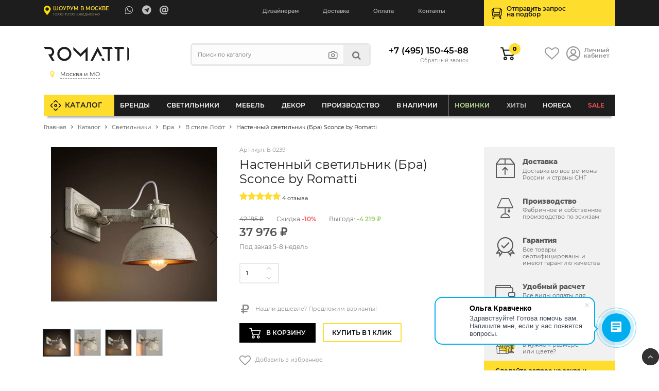

--- FILE ---
content_type: text/html; charset=UTF-8
request_url: https://romatti.ru/catalog/p136695057-nastennyj-svetilnik-sconce.html
body_size: 77906
content:
    <!DOCTYPE html>
    <html lang="ru">
    <head data-dir="/catalog/" data-page="/catalog/p136695057-nastennyj-svetilnik-sconce.html">
        <title>Настенный светильник (Бра) Sconce by Romatti артикул - Б 0239 купить  | интернет-магазин Romatti в Москве</title>
        <meta http-equiv="Content-Type" content="text/html; charset=UTF-8" />
<meta name="description" content="Настенный светильник (Бра) Sconce by Romatti от компании Romatti. ✅ Большой выбор современного дизайнерского освещения. Доставка по России. Индивидуальный подбор и комплектация
" />
<link rel="canonical" href="https://romatti.ru/catalog/p136695057-nastennyj-svetilnik-sconce.html" />
<script type="text/javascript" data-skip-moving="true">(function(w, d, n) {var cl = "bx-core";var ht = d.documentElement;var htc = ht ? ht.className : undefined;if (htc === undefined || htc.indexOf(cl) !== -1){return;}var ua = n.userAgent;if (/(iPad;)|(iPhone;)/i.test(ua)){cl += " bx-ios";}else if (/Windows/i.test(ua)){cl += ' bx-win';}else if (/Macintosh/i.test(ua)){cl += " bx-mac";}else if (/Linux/i.test(ua) && !/Android/i.test(ua)){cl += " bx-linux";}else if (/Android/i.test(ua)){cl += " bx-android";}cl += (/(ipad|iphone|android|mobile|touch)/i.test(ua) ? " bx-touch" : " bx-no-touch");cl += w.devicePixelRatio && w.devicePixelRatio >= 2? " bx-retina": " bx-no-retina";var ieVersion = -1;if (/AppleWebKit/.test(ua)){cl += " bx-chrome";}else if (/Opera/.test(ua)){cl += " bx-opera";}else if (/Firefox/.test(ua)){cl += " bx-firefox";}ht.className = htc ? htc + " " + cl : cl;})(window, document, navigator);</script>


<link href="/bitrix/js/ui/design-tokens/dist/ui.design-tokens.min.css?170842785222911" type="text/css"  rel="stylesheet" />
<link href="/bitrix/js/ui/fonts/opensans/ui.font.opensans.min.css?16637636412320" type="text/css"  rel="stylesheet" />
<link href="/bitrix/js/main/popup/dist/main.popup.bundle.min.css?168803104626598" type="text/css"  rel="stylesheet" />
<link href="/bitrix/cache/css/s1/Romatti_NEW/page_658484fdfd4ed5edc6ac76f5c336aaa0/page_658484fdfd4ed5edc6ac76f5c336aaa0_v1.css?176311368154903" type="text/css"  rel="stylesheet" />
<link href="/bitrix/cache/css/s1/Romatti_NEW/template_2a7c77380dbbafabc4607f86ea4741d8/template_2a7c77380dbbafabc4607f86ea4741d8_v1.css?1763113681145311" type="text/css"  data-template-style="true" rel="stylesheet" />
<link href="https://unpkg.com/swiper/swiper-bundle.min.css" type="text/css"  rel="stylesheet" />







        <meta http-equiv="X-UA-Compatible" content="IE=edge">
        <meta name="viewport" content="width=device-width, initial-scale=1.0">
                <link rel="icon" type="image/svg" href="/bitrix/templates/Romatti_NEW/img/favicon.svg">
        <link rel="shortcut icon" href="https://romatti.ru/favicon.ico ">
        <link rel="image_src" href="https://romatti.ru/upload/iblock/0fc/0fc65a9a7c9081f7f5468de4d9bee81f.jpg">
        <meta property="og:image" content="https://romatti.ru/upload/iblock/0fc/0fc65a9a7c9081f7f5468de4d9bee81f.jpg">
        <meta property="og:image:secure_url" content="https://romatti.ru/upload/iblock/0fc/0fc65a9a7c9081f7f5468de4d9bee81f.jpg">
        <meta property="og:image:width" content="1200">
        <meta property="og:image:height" content="630">
        <meta property="og:type" content="website">
        <meta property="og:site_name" content="Romatti: Дизайнерская мебель и светильники">
        <meta property="og:url" content="https://romatti.ru/catalog/p136695057-nastennyj-svetilnik-sconce.html">
        <meta property="og:title" content="">
        <meta property="og:description" content="Настенный металлический светильник с поворотным плафоном.&nbsp;&nbsp;">
                    <meta name="mailru-verification" content="ce453cd308adda57" />
            <meta name="google-site-verification" content="e0cWfY6UleIJMyXDAbjPhqHgfOUw-huDkzepO6AscCs" />
        
        <meta property="fb:app_id" content="2276476932605739" />
        <meta name="p:domain_verify" content="1479c83f7ce9b60bb1c7a170e8ca747b"/>
        <link rel="preload" href="https://romatti.ru/bitrix/templates/Romatti_NEW/css/fonts/Montserrat/montserrat-v15-latin_cyrillic-regular.woff2" as="font" type="font/woff2" crossorigin="anonymous">
        <link rel="preload" href="https://romatti.ru/bitrix/templates/Romatti_NEW/css/fonts/Montserrat/montserrat-v15-latin_cyrillic-600.woff2" as="font" type="font/woff2" crossorigin="anonymous">
        <link rel="preload" href="https://romatti.ru/bitrix/templates/Romatti_NEW/css/fonts/Montserrat/montserrat-v15-latin_cyrillic-800.woff2" as="font" type="font/woff2" crossorigin="anonymous">
        <link rel="preload" href="https://romatti.ru/bitrix/templates/Romatti_NEW/css/icons/fonts/icomoon.ttf" as="font" type="font/ttf" crossorigin="anonymous">
        <link rel="dns-prefetch" href="https://www.googletagmanager.com">
        <link rel="dns-prefetch" href="https://www.google-analytics.com">
        <link rel="dns-prefetch" href="https://ssl.google-analytics.com">
        <link rel="dns-prefetch" href="https://mc.yandex.ru">
        <link rel="dns-prefetch" href="https://www.gstatic.com">
        <link rel="dns-prefetch" href="https://romatti.bitrix24.ru">
        <link rel="dns-prefetch" href="https://cdn-ru.bitrix24.ru/">
        <link rel="preconnect" href="https://mc.yandex.ru">
                                
                                                                                                        
                            
            <!--wazzup24-->
                                        <script data-skip-moving=true>(function(w,d,s,l,i){w[l]=w[l]||[];w[l].push({'gtm.start':
                            new Date().getTime(),event:'gtm.js'});var f=d.getElementsByTagName(s)[0],
                        j=d.createElement(s),dl=l!='dataLayer'?'&l='+l:'';j.async=true;j.src=
                        'https://www.googletagmanager.com/gtm.js?id='+i+dl;f.parentNode.insertBefore(j,f);
                    })(window,document,'script','dataLayer','GTM-56CLWD3');</script>
            

            <!-- Yandex.Metrika counter -->
            <script data-skip-moving=true>


                /*var yaParams = {};
                var xhr = new XMLHttpRequest();
                xhr.open('GET', 'https://ip.up66.ru/', true);
                xhr.onload = function() {
                    yaParams.ip = this.responseText;
                }
                xhr.send();

                 */

                (function(m,e,t,r,i,k,a){m[i]=m[i]||function(){(m[i].a=m[i].a||[]).push(arguments)};
                    m[i].l=1*new Date();k=e.createElement(t),a=e.getElementsByTagName(t)[0],k.async=1,k.src=r,a.parentNode.insertBefore(k,a)})
                (window, document, "script", "https://mc.yandex.ru/metrika/tag.js", "ym");

                                    ym(55152619, "init", {
                        params:window.yaParams,
                        clickmap:true,
                        trackLinks:true,
                        accurateTrackBounce:true,
                        webvisor:true,
                        ecommerce:"dataLayer"
                    });
                
                
            </script>
            <!-- /Yandex.Metrika counter -->

            <!--VK PIXEL-->
                                    <noscript><img src="https://vk.com/rtrg?p=VK-RTRG-1233010-eVHGE" style="position:fixed; left:-999px;" alt=""/></noscript>

            <!-- Facebook Pixel Code -->
            <script data-skip-moving=true>
                !function(f,b,e,v,n,t,s)
                {if(f.fbq)return;n=f.fbq=function(){n.callMethod?
                    n.callMethod.apply(n,arguments):n.queue.push(arguments)};
                    if(!f._fbq)f._fbq=n;n.push=n;n.loaded=!0;n.version='2.0';
                    n.queue=[];t=b.createElement(e);t.async=!0;
                    t.src=v;s=b.getElementsByTagName(e)[0];
                    s.parentNode.insertBefore(t,s)}(window, document,'script',
                    'https://connect.facebook.net/en_US/fbevents.js');
                //fbq('init', '681814038954433');
                //fbq('init', '408028461059185');
                fbq('init', '509028077247884');
                                fbq('track', 'PageView');
            </script>
            <!-- End Facebook Pixel Code -->

            
                                                </head>
<body>



    <div id="panel"></div>

        <header id="header" itemscope itemtype="http://schema.org/WPHeader">
        <meta itemprop="headline" content="Romatti">
        <meta itemprop="description" content="Компания Romatti предлагает большой выбор дизайнерской, декоративной и оригинальной мебели и светильников собственного производства, доставляем заказы по Москве и России.">
        <div class="top_line">
            <div class="container">
                <div class="row">
                    <div class="col-6 col-md-5 col-lg-4">
                        <a href="/contact/" class="show_room">

                                                                                        <span class="strong">Шоурум в Москве</span>
                                <em>10:00-19:00 Ежедневно</em>
                            

                        </a>

                        <ul class="contacts">
                                                            <li><a target="_blank" class="massenger"  rel="nofollow" title="WhatsApp" href="https://api.whatsapp.com/send?phone=74951504588" onclick="ym(55152619,'reachGoal','whatsapp'); ga('send', 'event', 'button', 'click', 'whatsapp');return true;" ><i class="icon-whatsapp"></i></a></li>
                                <li><a target="_blank" class="massenger"  rel="nofollow" title="Telegram" href="https://t.me/romatti_chat_bot?start="><i class="icon-telegram" onclick="ym(55152619,'reachGoal','telegram'); return true;" ></i></a></li>
                                <li><a href="mailto:hello@romatti.uz" onclick="ga('send', 'event', 'Clicks', 'Email Click', 'mailClick'); return true;"><i class="icon-at"></i></a></li>
                                                    </ul>
                    </div>

                    <div class="col-4 col-md-2 col-lg-5">
                        <ul class="mob_actions">
                            <li><a href="/catalog/?q=" id="search_button"><i class="icon-search"></i></a></li>
                            <li><a href="#" id="info_menu_button"><i class="icon-menu"></i></a></li>
                        </ul>
                        <nav>
                            <ul class="info_menu">
                                <li class="d-block d-md-none menu_title">Меню сайта <i class="icon-close"></i></li>
                                <li class="d-block d-md-none"><a href="/catalog/">Каталог</a></li>
                                
       
        	
					<li><a href="/cooperation/designers/">Дизайнерам</a></li>
		        	
					<li><a href="/info/shipping-and-payment/">Доставка</a></li>
		        	
					<li><a href="/info/shipping-and-payment/">Оплата</a></li>
		        	
					<li><a href="/contact/">Контакты</a></li>
		                                </ul>
                        </nav>
                    </div>

                    <div class="col-2 col-md-5 col-lg-3">
                        <a href="/selection/" class="podbor selection_form">
                            <span>Отправить запрос<br>на&nbsp;подбор</span>
                        </a>
                    </div>
                </div>
            </div>
        </div>

        <div class="header">
            <div class="container">

                
                <div class="row">
                    <div class="order-first col-6 col-md-4 col-lg-3">
                        <a href="/" class="logo"><img src="/bitrix/templates/Romatti_NEW/img/logo.svg" alt="Romatti: Дизайнерская  мебель, освещение и декор для коммерческих и частных проектов" height="40" width="150"/></a>
                        <div id="city_select" class="city_select">
                            <ul class="closestclick s1">
                                <li class="select"><a href="https://romatti.ru/catalog/p136695057-nastennyj-svetilnik-sconce.html"><i class="icon-map"></i><span>Москва и МО</span></a></li>
                                <li ><a href="https://krd.romatti.ru/catalog/p136695057-nastennyj-svetilnik-sconce.html"><i class="icon-map"></i><span>Краснодарский край</span></a></li>
                                <li ><a href="https://nnov.romatti.ru/catalog/p136695057-nastennyj-svetilnik-sconce.html"><i class="icon-map"></i><span>Нижегородская область</span></a></li>
                                <li ><a href="https://pnz.romatti.ru/catalog/p136695057-nastennyj-svetilnik-sconce.html"><i class="icon-map"></i><span>Пензенская область</span></a></li>
                                <li ><a href="https://romatti.ee/catalog/p136695057-nastennyj-svetilnik-sconce.html"><i class="icon-map"></i><span>Эстония, Таллин</span></a></li>
                                <li ><a href="https://romatti.ae/catalog/p136695057-nastennyj-svetilnik-sconce.html"><i class="icon-map"></i><span>ОАЭ, Дубай</span></a></li>
                                <li ><a href="https://romatti.uz/catalog/p136695057-nastennyj-svetilnik-sconce.html"><i class="icon-map"></i><span>Узбекистан, Ташкент</span></a></li>
                            </ul>
                        </div>

                                            </div>
                    <div class="d-none d-lg-inline-block col-lg-4">
                        
<form method="get" class="search form compact" id="search-popup" action="/search/">
    <input type="text" name="q" placeholder="Поиск по каталогу" autocomplete="off"  class="search_input"/>
    <ul class="act">
        <li><a title="Подбор по фото" href="#" class="findbyphoto"><i class="icon-photo"></i></a></li>
        <li><button type="submit"><i class="icon-search"></i></button></li>
    </ul>
    <div class="ajax_search_result header_search_result"></div>
</form>

                    </div>
                    <div class="order-last order-md-6 col-12 col-md-4 col-lg-2">
                        <div class="phone">

                                                            <a class="number" href="tel:+74951504588">+7 (495) 150-45-88</a>
                                                        <a class="callback callback_action" href="https://b24-r1bdto.bitrix24.site/crm_form4/">Обратный звонок</a>

                        </div>
                    </div>
                    <div class="order-6 order-lg-lasr col-6 col-md-4 col-lg-3">
                        <ul class="actions">
                            <li class="cartli">
                                <div id="bx_basketFKauiI" class="bx-basket bx-opener"><!--'start_frame_cache_bx_basketFKauiI'-->
        <a href="/personal/cart/" class="cart">
                            <em>0</em>
                    </a>
<!--'end_frame_cache_bx_basketFKauiI'--></div>
                            </li>
                            <li>
                                <a href="/favorites/" class="favorits"><i class="icon-heart-o"></i></a>
                            </li>
                            <li><a href="/personal/" class="account"><i class="icon-user_1"></i> <span>Личный<br>кабинет</span></a></li>
                        </ul>
                    </div>
                </div>
            </div>
        </div>

        <div class="main_menu" id="main_menu">
            <div class="container">
                
<ul class="d1_menu">
    <li class="d1 first"><a href="/catalog/">Каталог</a></li>
    <li class="d1 mob"><a href="/catalog/">Меню товаров</a></li>
            <li class="d1 catalog_menu tree" >
            <a class="root_item" href="/catalog/brendy/">Бренды</a>
                                            <div class="sub_menu_wrapper CC-102">
                                                                <div class="row">
                        <div class="col-md-3">
                                                                                                                                                                                <div class="letter_block">
                                    <span class="letter">A</span>
                                                                        <ul>
                                                                                    <li class="d2">
                                                <a class="title" href="/catalog/brendy/dizaynerskaya-mebel-archip-lago-rossiya/">ARCHIPÉLAGO</a>

                                            </li>
                                                                                    <li class="d2">
                                                <a class="title" href="/catalog/brendy/aytm-daniya/">AYTM (Дания)</a>

                                            </li>
                                                                                    <li class="d2">
                                                <a class="title" href="/catalog/brendy/angel-cerda-ispaniya/">Angel Cerda (Испания)</a>

                                            </li>
                                                                                    <li class="d2">
                                                <a class="title" href="/catalog/brendy/apparatus-ssha/">Apparatus (США)</a>

                                            </li>
                                                                                    <li class="d2">
                                                <a class="title" href="/catalog/brendy/dizaynerskie-svetilniki-i-mebel-artemide-italiya/">Artemide (Италия)</a>

                                            </li>
                                                                                    <li class="d2">
                                                <a class="title" href="/catalog/brendy/arteriors-amerika/">Arteriors (Америка)</a>

                                            </li>
                                                                                    <li class="d2">
                                                <a class="title" href="/catalog/brendy/atelier-areti-germaniya/">Atelier Areti (Германия)</a>

                                            </li>
                                                                                    <li class="d2">
                                                <a class="title" href="/catalog/brendy/atmosphere-d-ailleurs/">Atmosphere d’Ailleurs (Индонезия)</a>

                                            </li>
                                                                            </ul>
                                </div>
                                                                                                                            <div class="letter_block">
                                    <span class="letter">B</span>
                                                                        <ul>
                                                                                    <li class="d2">
                                                <a class="title" href="/catalog/brendy/dizaynerskie-svetilniki-i-mebel-brabbu-portugaliya/">BRABBU (Португалия)</a>

                                            </li>
                                                                                    <li class="d2">
                                                <a class="title" href="/catalog/brendy/dizaynerskie-svetilniki-i-mebel-boca-do-lobo-portugaliya/">Boca Do Lobo (Португалия)</a>

                                            </li>
                                                                                    <li class="d2">
                                                <a class="title" href="/catalog/brendy/dizaynerskie-svetilniki-bocci-kanada/">Bocci (Канада)</a>

                                            </li>
                                                                                    <li class="d2">
                                                <a class="title" href="/catalog/brendy/bourgeois-boheme-atelier/">Bourgeois Boheme Atelier</a>

                                            </li>
                                                                                    <li class="d2">
                                                <a class="title" href="/catalog/brendy/bradexhome/">Bradexhome</a>

                                            </li>
                                                                                    <li class="d2">
                                                <a class="title" href="/catalog/brendy/brokis-chekhiya/">Brokis (Чехия)</a>

                                            </li>
                                                                            </ul>
                                </div>
                                                                                                                            <div class="letter_block">
                                    <span class="letter">C</span>
                                                                        <ul>
                                                                                    <li class="d2">
                                                <a class="title" href="/catalog/brendy/circu-portugaliya/">CIRCU (Португалия)</a>

                                            </li>
                                                                                    <li class="d2">
                                                <a class="title" href="/catalog/brendy/dizaynerskie-svetilniki-cvl-luminaires-frantsiya/">CVL Luminaires (Франция)</a>

                                            </li>
                                                                                    <li class="d2">
                                                <a class="title" href="/catalog/brendy/creative-cables-b2b-italiya/">Cables (Италия)</a>

                                            </li>
                                                                                    <li class="d2">
                                                <a class="title" href="/catalog/brendy/cane-line-daniya/">Cane-line (Дания)</a>

                                            </li>
                                                                                    <li class="d2">
                                                <a class="title" href="/catalog/brendy/casamania-horm-italiya/">Casamania & Horm (Италия)</a>

                                            </li>
                                                                                    <li class="d2">
                                                <a class="title" href="/catalog/brendy/catellani-smith-lights-italiya/">Catellani & Smith Lights (Италия)</a>

                                            </li>
                                                                                    <li class="d2">
                                                <a class="title" href="/catalog/brendy/commune-singapur/">Commune (Сингапур)</a>

                                            </li>
                                                                                    <li class="d2">
                                                <a class="title" href="/catalog/brendy/crystallux/">Crystal Lux (Испания)</a>

                                            </li>
                                                                                    <li class="d2">
                                                <a class="title" href="/catalog/brendy/currey-company-amerika/">Currey & Co (Америка)</a>

                                            </li>
                                                                            </ul>
                                </div>
                                                                                                                            <div class="letter_block">
                                    <span class="letter">D</span>
                                                                        <ul>
                                                                                    <li class="d2">
                                                <a class="title" href="/catalog/brendy/dizaynerskie-svetilniki-i-mebel-dbodhi-indoneziya/">DBODHI (Индонезия)</a>

                                            </li>
                                                                                    <li class="d2">
                                                <a class="title" href="/catalog/brendy/dcw-ditions-frantsiya/">DCW Éditions (Франция)</a>

                                            </li>
                                                                                    <li class="d2">
                                                <a class="title" href="/catalog/brendy/dizaynerskaya-mebel-ditre-italia-italiya/">DITRE ITALIA (Италия)</a>

                                            </li>
                                                                                    <li class="d2">
                                                <a class="title" href="/catalog/brendy/dan-form-daniya/">Dan Form (Дания)</a>

                                            </li>
                                                                                    <li class="d2">
                                                <a class="title" href="/catalog/brendy/delightfull-portugaliya/">Delightfull (Португалия)</a>

                                            </li>
                                                                                    <li class="d2">
                                                <a class="title" href="/catalog/brendy/designheure-frantsiya/">Designheure (Франция)</a>

                                            </li>
                                                                            </ul>
                                </div>
                                                                                                                            <div class="letter_block">
                                    <span class="letter">E</span>
                                                                        <ul>
                                                                                    <li class="d2">
                                                <a class="title" href="/catalog/brendy/eichholtz-niderlandy/">EICHHOLTZ (Нидерланды)</a>

                                            </li>
                                                                                    <li class="d2">
                                                <a class="title" href="/catalog/brendy/eno-studio-frantsiya/">ENO STUDIO (Франция)</a>

                                            </li>
                                                                                    <li class="d2">
                                                <a class="title" href="/catalog/brendy/edizioni-design-italiya/">Edizioni Design (Италия)</a>

                                            </li>
                                                                                    <li class="d2">
                                                <a class="title" href="/catalog/brendy/dizaynerskie-svetilniki-estiluz-ispaniya1/">Estiluz (Испания)</a>

                                            </li>
                                                                                    <li class="d2">
                                                <a class="title" href="/catalog/brendy/euroluce-italiya/">Euroluce (Италия)</a>

                                            </li>
                                                                            </ul>
                                </div>
                                                                                                                            <div class="letter_block">
                                    <span class="letter">F</span>
                                                                        <ul>
                                                                                    <li class="d2">
                                                <a class="title" href="/catalog/brendy/dizaynerskie-svetilniki-faro-barcelona-ispaniya/">Faro Barcelona (Испания)</a>

                                            </li>
                                                                                    <li class="d2">
                                                <a class="title" href="/catalog/brendy/feelgood-designs-avstraliya/">Feelgood (Австралия)</a>

                                            </li>
                                                                                    <li class="d2">
                                                <a class="title" href="/catalog/brendy/flos-italiya/">Flos (Италия)</a>

                                            </li>
                                                                                    <li class="d2">
                                                <a class="title" href="/catalog/brendy/forestier-frantsiya/">Forestier (Франция)</a>

                                            </li>
                                                                                    <li class="d2">
                                                <a class="title" href="/catalog/brendy/frezoli-niderlandy4866/">Frezoli (Нидерланды)</a>

                                            </li>
                                                                            </ul>
                                </div>
                                                                                                                                </div><div class="col-md-3">
                                                                                                    <div class="letter_block">
                                    <span class="letter">G</span>
                                                                        <ul>
                                                                                    <li class="d2">
                                                <a class="title" href="/catalog/brendy/dizaynerskie-svetilniki-grupa-khorvatiya/">GRUPA (Хорватия)</a>

                                            </li>
                                                                                    <li class="d2">
                                                <a class="title" href="/catalog/brendy/gie-el-polsha/">Gie El (Польша)</a>

                                            </li>
                                                                                    <li class="d2">
                                                <a class="title" href="/catalog/brendy/globen-shvetsiya/">Globen (Швеция)</a>

                                            </li>
                                                                                    <li class="d2">
                                                <a class="title" href="/catalog/brendy/gubi-italiya/">Gubi (Италия)</a>

                                            </li>
                                                                            </ul>
                                </div>
                                                                                                                            <div class="letter_block">
                                    <span class="letter">H</span>
                                                                        <ul>
                                                                                    <li class="d2">
                                                <a class="title" href="/catalog/brendy/hudson-valley/">HUDSON VALLEY (Америка)</a>

                                            </li>
                                                                                    <li class="d2">
                                                <a class="title" href="/catalog/brendy/dizaynerskie-svetilniki-halo-design-daniya/">Halo Design (Дания)</a>

                                            </li>
                                                                                    <li class="d2">
                                                <a class="title" href="/catalog/brendy/henge-italiya/">Henge (Италия)</a>

                                            </li>
                                                                                    <li class="d2">
                                                <a class="title" href="/catalog/brendy/house-doctor-daniya/">House Doctor (Дания)</a>

                                            </li>
                                                                            </ul>
                                </div>
                                                                                                                            <div class="letter_block">
                                    <span class="letter">I</span>
                                                                        <ul>
                                                                                    <li class="d2">
                                                <a class="title" href="/catalog/brendy/dizaynerskie-svetilniki-ilfari/">ILFARI (Нидерланды)</a>

                                            </li>
                                                                                    <li class="d2">
                                                <a class="title" href="/catalog/brendy/dizaynerskie-svetilniki-i-mebel-italamp-italiya/">ITALAMP (Италия)</a>

                                            </li>
                                                                                    <li class="d2">
                                                <a class="title" href="/catalog/brendy/dizaynerskie-svetilniki-il-pezzo-mancante-italiya/">Il Pezzo Mancante (Италия)</a>

                                            </li>
                                                                            </ul>
                                </div>
                                                                                                                            <div class="letter_block">
                                    <span class="letter">K</span>
                                                                        <ul>
                                                                                    <li class="d2">
                                                <a class="title" href="/catalog/brendy/dizaynerskie-svetilniki-karman-italiya/">KARMAN (Италия)</a>

                                            </li>
                                                                            </ul>
                                </div>
                                                                                                                            <div class="letter_block">
                                    <span class="letter">L</span>
                                                                        <ul>
                                                                                    <li class="d2">
                                                <a class="title" href="/catalog/brendy/luxxu-portugaliya/">LUXXU (Португалия)</a>

                                            </li>
                                                                                    <li class="d2">
                                                <a class="title" href="/catalog/brendy/laforma/">La Forma (ex Julia Grup) (Испания)</a>

                                            </li>
                                                                                    <li class="d2">
                                                <a class="title" href="/catalog/brendy/lambert-fils-kanada/">Lambert&Fils (Канада)</a>

                                            </li>
                                                                                    <li class="d2">
                                                <a class="title" href="/catalog/brendy/light-living-niderlandy/">Light & Living (Нидерланды)</a>

                                            </li>
                                                                                    <li class="d2">
                                                <a class="title" href="/catalog/brendy/lladro-ispaniya/">Lladro (Испания)</a>

                                            </li>
                                                                                    <li class="d2">
                                                <a class="title" href="/catalog/brendy/romattiloft/">Loft lT  (Испания)</a>

                                            </li>
                                                                                    <li class="d2">
                                                <a class="title" href="/catalog/brendy/luceplan-italiya/">Luceplan (Италия)</a>

                                            </li>
                                                                            </ul>
                                </div>
                                                                                                                            <div class="letter_block">
                                    <span class="letter">M</span>
                                                                        <ul>
                                                                                    <li class="d2">
                                                <a class="title" href="/catalog/brendy/monograph-daniya/">MONOGRAPH (Дания)</a>

                                            </li>
                                                                                    <li class="d2">
                                                <a class="title" href="/catalog/brendy/manutti-belgiya/">Manutti (Бельгия)</a>

                                            </li>
                                                                                    <li class="d2">
                                                <a class="title" href="/catalog/brendy/by-marc-wood-velikobritaniya/">Marc Wood (Великобритания)</a>

                                            </li>
                                                                                    <li class="d2">
                                                <a class="title" href="/catalog/brendy/market-set-frantsiya/">Market Set (Франция)</a>

                                            </li>
                                                                                    <li class="d2">
                                                <a class="title" href="/catalog/brendy/matlight-milano-italiya/">Matlight Milano (Италия)</a>

                                            </li>
                                                                                    <li class="d2">
                                                <a class="title" href="/catalog/brendy/maytoni/">Maytoni (Германия)</a>

                                            </li>
                                                                                    <li class="d2">
                                                <a class="title" href="/catalog/brendy/minotti-italiya/">Minotti (Италия)</a>

                                            </li>
                                                                                    <li class="d2">
                                                <a class="title" href="/catalog/brendy/moooi-italiya/">Moooi (Италия)</a>

                                            </li>
                                                                                    <li class="d2">
                                                <a class="title" href="/catalog/brendy/mullan-lighting-irlandiya/">Mullan Lighting (Ирландия)</a>

                                            </li>
                                                                            </ul>
                                </div>
                                                                                                                                </div><div class="col-md-3">
                                                                                                    <div class="letter_block">
                                    <span class="letter">N</span>
                                                                        <ul>
                                                                                    <li class="d2">
                                                <a class="title" href="/catalog/brendy/nemo-lighting-italiya/">NEMO lighting (Италия)</a>

                                            </li>
                                                                                    <li class="d2">
                                                <a class="title" href="/catalog/brendy/next1/">Next (Нидерланды)</a>

                                            </li>
                                                                            </ul>
                                </div>
                                                                                                                            <div class="letter_block">
                                    <span class="letter">P</span>
                                                                        <ul>
                                                                                    <li class="d2">
                                                <a class="title" href="/catalog/brendy/dizaynerskie-svetilniki-penta-italiya/">PENTA (Италия)</a>

                                            </li>
                                                                                    <li class="d2">
                                                <a class="title" href="/catalog/brendy/pomax-belgiya/">POMAX (Бельгия)</a>

                                            </li>
                                                                                    <li class="d2">
                                                <a class="title" href="/catalog/brendy/pop-corn-frantsiya/">POP CORN (Франция)</a>

                                            </li>
                                                                                    <li class="d2">
                                                <a class="title" href="/catalog/brendy/prandina/">PRANDINA</a>

                                            </li>
                                                                                    <li class="d2">
                                                <a class="title" href="/catalog/brendy/purho/">PURHO</a>

                                            </li>
                                                                                    <li class="d2">
                                                <a class="title" href="/catalog/brendy/dizaynerskaya-mebel-paged-polsha/">Paged (Польша)</a>

                                            </li>
                                                                                    <li class="d2">
                                                <a class="title" href="/catalog/brendy/mebel-pedrali-italiya/">Pedrali (Италия)</a>

                                            </li>
                                                                                    <li class="d2">
                                                <a class="title" href="/catalog/brendy/petite-friture-frantsiya/">Petite Friture (Франция)</a>

                                            </li>
                                                                                    <li class="d2">
                                                <a class="title" href="/catalog/brendy/pole-niderlandy/">Pole (Нидерланды)</a>

                                            </li>
                                                                                    <li class="d2">
                                                <a class="title" href="/catalog/brendy/pols-potten-niderlandy/">Pols Potten (Нидерланды)</a>

                                            </li>
                                                                            </ul>
                                </div>
                                                                                                                            <div class="letter_block">
                                    <span class="letter">Q</span>
                                                                        <ul>
                                                                                    <li class="d2">
                                                <a class="title" href="/catalog/brendy/qeeboo-italiya/">Qeeboo (Италия)</a>

                                            </li>
                                                                            </ul>
                                </div>
                                                                                                                            <div class="letter_block">
                                    <span class="letter">R</span>
                                                                        <ul>
                                                                                    <li class="d2">
                                                <a class="title" href="/catalog/brendy/romatti-proline-rossiya/">ROMATTI PROLINE</a>

                                            </li>
                                                                                    <li class="d2">
                                                <a class="title" href="/catalog/brendy/rubn-shvetsiya/">RUBN (Швеция)</a>

                                            </li>
                                                                                    <li class="d2">
                                                <a class="title" href="/catalog/brendy/rv-astley-velikobritaniya/">RV Astley (Великобритания)</a>

                                            </li>
                                                                                    <li class="d2">
                                                <a class="title" href="/catalog/brendy/radar-frantsiya/">Radar (Франция)</a>

                                            </li>
                                                                                    <li class="d2">
                                                <a class="title" href="/catalog/brendy/reflections-copenhagen-daniya/">Reflections Copenhagen (Дания)</a>

                                            </li>
                                                                                    <li class="d2">
                                                <a class="title" href="/catalog/brendy/restoration-hardware-ssha/">Restoration Hardware (США)</a>

                                            </li>
                                                                                    <li class="d2">
                                                <a class="title" href="/catalog/brendy/romi-amsterdam-niderlandy/">RoMi Amsterdam (Нидерланды)</a>

                                            </li>
                                                                                    <li class="d2">
                                                <a class="title" href="/catalog/brendy/romatti-lifestyle-niderlandy/">Romatti Lifestyle (Нидерланды)</a>

                                            </li>
                                                                                    <li class="d2">
                                                <a class="title" href="/catalog/brendy/romatti-lighting/">Romatti Lighting (Турция)</a>

                                            </li>
                                                                                    <li class="d2">
                                                <a class="title" href="/catalog/brendy/romatti-milano-italiya/">Romatti Milano (Италия)</a>

                                            </li>
                                                                            </ul>
                                </div>
                                                                                                                            <div class="letter_block">
                                    <span class="letter">S</span>
                                                                        <ul>
                                                                                    <li class="d2">
                                                <a class="title" href="/catalog/brendy/serip-portugaliya/">SERIP (Португалия)</a>

                                            </li>
                                                                                    <li class="d2">
                                                <a class="title" href="/catalog/brendy/SF/">SF</a>

                                            </li>
                                                                                    <li class="d2">
                                                <a class="title" href="/catalog/sferon/">SFERON (Италия)</a>

                                            </li>
                                                                                    <li class="d2">
                                                <a class="title" href="/catalog/brendy/dizaynerskaya-mebel-softline-daniya/">SOFTLINE (Дания)</a>

                                            </li>
                                                                                    <li class="d2">
                                                <a class="title" href="/catalog/brendy/st/">ST</a>

                                            </li>
                                                                                    <li class="d2">
                                                <a class="title" href="/catalog/brendy/signature/">Signature (Франция)</a>

                                            </li>
                                                                                    <li class="d2">
                                                <a class="title" href="/catalog/brendy/sol-de-mayo-frantsiya/">Sol de Mayo (Франция)</a>

                                            </li>
                                                                                    <li class="d2">
                                                <a class="title" href="/catalog/brendy/spiridon-deco-belgium/">Spiridon Deco (Бельгия)</a>

                                            </li>
                                                                                    <li class="d2">
                                                <a class="title" href="/catalog/brendy/romatti_group/">Stool Group (Азия)</a>

                                            </li>
                                                                                    <li class="d2">
                                                <a class="title" href="/catalog/brendy/studio-stirling-yuar/">Studio Stirling (ЮАР)</a>

                                            </li>
                                                                            </ul>
                                </div>
                                                                                                                            <div class="letter_block">
                                    <span class="letter">T</span>
                                                                        <ul>
                                                                                    <li class="d2">
                                                <a class="title" href="/catalog/brendy/dizaynerskie-svetilniki-top-light-germaniya/">TOP LIGHT (Германия)</a>

                                            </li>
                                                                                    <li class="d2">
                                                <a class="title" href="/catalog/brendy/dizaynerskie-svetilniki-i-mebel-tigermoth-angliya/">Tigermoth (Англия)</a>

                                            </li>
                                                                                    <li class="d2">
                                                <a class="title" href="/catalog/brendy/tom-dixon-velikobritaniya/">Tom Dixon (Великобритания)</a>

                                            </li>
                                                                                    <li class="d2">
                                                <a class="title" href="/catalog/brendy/tooy-italiya/">Tooy (Италия)</a>

                                            </li>
                                                                            </ul>
                                </div>
                                                                                                                                </div><div class="col-md-3">
                                                                                                    <div class="letter_block">
                                    <span class="letter">U</span>
                                                                        <ul>
                                                                                    <li class="d2">
                                                <a class="title" href="/catalog/brendy/umage-daniya/">Umage (Дания)</a>

                                            </li>
                                                                            </ul>
                                </div>
                                                                                                                            <div class="letter_block">
                                    <span class="letter">V</span>
                                                                        <ul>
                                                                                    <li class="d2">
                                                <a class="title" href="/catalog/brendy/dizaynerskie-svetilniki-vibia-ispaniya/">VIBIA (Испания)</a>

                                            </li>
                                                                                    <li class="d2">
                                                <a class="title" href="/catalog/brendy/vele/">Vele Luce</a>

                                            </li>
                                                                                    <li class="d2">
                                                <a class="title" href="/catalog/brendy/versmissen-niderlandy/">Versmissen (Нидерланды)</a>

                                            </li>
                                                                                    <li class="d2">
                                                <a class="title" href="/catalog/brendy/vips-and-friends-belgiya/">Vips and Friends (Бельгия)</a>

                                            </li>
                                                                                    <li class="d2">
                                                <a class="title" href="/catalog/brendy/dizaynerskie-svetilniki-visual-comfort-amerika/">Visual Comfort (Америка)</a>

                                            </li>
                                                                                    <li class="d2">
                                                <a class="title" href="/catalog/brendy/vitra-shveytsariya/">Vitra (Швейцария)</a>

                                            </li>
                                                                            </ul>
                                </div>
                                                                                                                            <div class="letter_block">
                                    <span class="letter">С</span>
                                                                        <ul>
                                                                                    <li class="d2">
                                                <a class="title" href="/catalog/brendy/svetilniki-cvl-indiya/">Светильники Covali (Индия)</a>

                                            </li>
                                                                            </ul>
                                </div>
                                                                                                                            <div class="letter_block">
                                    <span class="letter">1</span>
                                                                        <ul>
                                                                                    <li class="d2">
                                                <a class="title" href="/catalog/brendy/101-copenhagen-daniya/">101 Copenhagen (Дания)</a>

                                            </li>
                                                                            </ul>
                                </div>
                                                                                    </div>
                    </div>
                                    </div>
                    </li>
            <li class="d1 catalog_menu tree" >
            <a class="root_item" href="/catalog/svetilniki/">Светильники</a>
                                            <div class="sub_menu_wrapper CC-15">
                                        <div class="row">
                        <div class="col-md-3">
                            <ul class="d2_menu">
                                                                                                                                        <li class="d2">
                                        <div class="flex_wrapper">
                                            <div class="icon_wrapper">
                                                                                                                                                        <img class="lazyload" data-src="/upload/resize_cache/uf/870/100_300_1/dp2gatmpy578948qkmky7wsoeuiqxsg3.png" alt="Подвесные"/>
                                                                                            </div>
                                            <div class="links_wrapper">
                                                <a class="title" href="/catalog/svetilniki/podvesnye_svetilniki/">Подвесные</a>
                                                                                                                                                    <ul class="d3_menu">
                                                                                                                                                                                                                                        <li class="d3 ">
                                                                <a href="/catalog/svetilniki/podvesnye_svetilniki/podvesnye_svetilniki_v_vostochnom_stile/">В восточном стиле</a>
                                                            </li>
                                                                                                                                                                                <li class="d3 ">
                                                                <a href="/catalog/svetilniki/podvesnye_svetilniki/dizaynerskie-podvesnye-svetilniki-v-klassicheskom-stile/">Классика</a>
                                                            </li>
                                                                                                                                                                                <li class="d3 ">
                                                                <a href="/catalog/svetilniki/podvesnye_svetilniki/podvesnye_svetilniki_v_skandinavskom_stile_/">В скандинавском стиле</a>
                                                            </li>
                                                                                                                                                                                <li class="d3 ">
                                                                <a href="/catalog/svetilniki/podvesnye_svetilniki/podvesnye_svetilniki_v_sovremennom_stile_postmodern/">В современном стиле</a>
                                                            </li>
                                                                                                            </ul>
                                                                                            </div>
                                        </div>
                                        <a href="/catalog/svetilniki/podvesnye_svetilniki/" class="more">все товары &raquo;</a>

                                                                            </li>
                                                                                                        <li class="d2">
                                        <div class="flex_wrapper">
                                            <div class="icon_wrapper">
                                                                                                                                                        <img class="lazyload" data-src="/upload/resize_cache/uf/b2d/100_300_1/5i8uwdsy93522e1w97z65b2fhpcsvm38.png" alt="Люстры"/>
                                                                                            </div>
                                            <div class="links_wrapper">
                                                <a class="title" href="/catalog/svetilniki/lyustry/">Люстры</a>
                                                                                                                                                    <ul class="d3_menu">
                                                                                                                                                                                                                                        <li class="d3 ">
                                                                <a href="/catalog/svetilniki/lyustry/lyustry_v_sovremennom_stile_postmodern/">В современном стиле</a>
                                                            </li>
                                                                                                                                                                                <li class="d3 ">
                                                                <a href="/catalog/svetilniki/lyustry/lyustry_v_skandinavskom_stile/">В скандинавском стиле</a>
                                                            </li>
                                                                                                                                                                                <li class="d3 ">
                                                                <a href="/catalog/svetilniki/lyustry/lyustry_v_stile_loft/">В стиле Лофт</a>
                                                            </li>
                                                                                                                                                                                <li class="d3 ">
                                                                <a href="/catalog/svetilniki/lyustry/klassicheskie_lyustry/">В классическом стиле</a>
                                                            </li>
                                                                                                            </ul>
                                                                                            </div>
                                        </div>
                                        <a href="/catalog/svetilniki/lyustry/" class="more">все товары &raquo;</a>

                                                                            </li>
                                                                                                        <li class="d2">
                                        <div class="flex_wrapper">
                                            <div class="icon_wrapper">
                                                                                                                                                        <img class="lazyload" data-src="/upload/resize_cache/uf/37e/100_300_1/nt1wwc0a12lnaxkw7g94jn41daffh57q.png" alt="Потолочные светильники"/>
                                                                                            </div>
                                            <div class="links_wrapper">
                                                <a class="title" href="/catalog/svetilniki/potolochnye_svetilniki/">Потолочные светильники</a>
                                                                                                                                                    <ul class="d3_menu">
                                                                                                                                                                                                                                        <li class="d3 ">
                                                                <a href="/catalog/svetilniki/potolochnye_svetilniki/dizaynerskie-potolochnye-svetilniki/">Дизайнерский</a>
                                                            </li>
                                                                                                                                                                                <li class="d3 ">
                                                                <a href="/catalog/svetilniki/potolochnye_svetilniki/dizaynerskie-potolochnye-svetilniki-belogo-tsveta/">Белый</a>
                                                            </li>
                                                                                                                                                                                <li class="d3 ">
                                                                <a href="/catalog/svetilniki/potolochnye_svetilniki/dizaynerskie-potolochnye-svetilniki-v-vostochnom-stile/">Восточный</a>
                                                            </li>
                                                                                                                                                                                <li class="d3 ">
                                                                <a href="/catalog/svetilniki/potolochnye_svetilniki/dizaynerskie-potolochnye-svetilniki-v-klassicheskom-stile/">Классика</a>
                                                            </li>
                                                                                                            </ul>
                                                                                            </div>
                                        </div>
                                        <a href="/catalog/svetilniki/potolochnye_svetilniki/" class="more">все товары &raquo;</a>

                                                                            </li>
                                                                                                            </ul></div><div class="col-md-3 18 15"><ul class="d2_menu">
                                                                                                                <li class="d2">
                                        <div class="flex_wrapper">
                                            <div class="icon_wrapper">
                                                                                                                                                        <img class="lazyload" data-src="/upload/resize_cache/uf/e05/100_300_1/b2qeeiqveg0354avuuo534qjviiv8ptw.png" alt="Бра"/>
                                                                                            </div>
                                            <div class="links_wrapper">
                                                <a class="title" href="/catalog/svetilniki/bra/">Бра</a>
                                                                                                                                                    <ul class="d3_menu">
                                                                                                                                                                                                                                        <li class="d3 ">
                                                                <a href="/catalog/svetilniki/bra/bra-v-sovremennom-stile-postmodern/">В современном стиле</a>
                                                            </li>
                                                                                                                                                                                <li class="d3 ">
                                                                <a href="/catalog/svetilniki/bra/nastennye_svetilniki_v_skandinavskom_stile_/">В скандинавском стиле</a>
                                                            </li>
                                                                                                                                                                                <li class="d3 ">
                                                                <a href="/catalog/svetilniki/bra/bra_v_stile_loft/">В стиле Лофт</a>
                                                            </li>
                                                                                                                                                                                <li class="d3 ">
                                                                <a href="/catalog/svetilniki/bra/klassicheskie_bra/">В классическом стиле</a>
                                                            </li>
                                                                                                            </ul>
                                                                                            </div>
                                        </div>
                                        <a href="/catalog/svetilniki/bra/" class="more">все товары &raquo;</a>

                                                                            </li>
                                                                                                        <li class="d2">
                                        <div class="flex_wrapper">
                                            <div class="icon_wrapper">
                                                                                                                                                        <img class="lazyload" data-src="/upload/resize_cache/uf/c72/100_300_1/10qegazzv5e7xrq1awpd80bhhmkw9mmx.png" alt="Настольные лампы"/>
                                                                                            </div>
                                            <div class="links_wrapper">
                                                <a class="title" href="/catalog/svetilniki/nastolnye_lampy/">Настольные лампы</a>
                                                                                                                                                    <ul class="d3_menu">
                                                                                                                                                                                                                                        <li class="d3 ">
                                                                <a href="/catalog/svetilniki/nastolnye_lampy/dekorativnye_nastolnye_lampy/">Декоративные</a>
                                                            </li>
                                                                                                                                                                                <li class="d3 ">
                                                                <a href="/catalog/svetilniki/nastolnye_lampy/lampy-bezhevye/">Бежевый</a>
                                                            </li>
                                                                                                                                                                                <li class="d3 ">
                                                                <a href="/catalog/svetilniki/nastolnye_lampy/dizaynerskie-nastolnye-lampy-belogo-tsveta/">Белый</a>
                                                            </li>
                                                                                                                                                                                <li class="d3 ">
                                                                <a href="/catalog/svetilniki/nastolnye_lampy/nastolnye-lampy-v-amerikanskom-stile/">Американский</a>
                                                            </li>
                                                                                                            </ul>
                                                                                            </div>
                                        </div>
                                        <a href="/catalog/svetilniki/nastolnye_lampy/" class="more">все товары &raquo;</a>

                                                                            </li>
                                                                                                        <li class="d2">
                                        <div class="flex_wrapper">
                                            <div class="icon_wrapper">
                                                                                                                                                        <img class="lazyload" data-src="/upload/resize_cache/uf/603/100_300_1/9logebfevar6q9mtlu5i1cy80kz9wqgx.png" alt="Торшеры"/>
                                                                                            </div>
                                            <div class="links_wrapper">
                                                <a class="title" href="/catalog/svetilniki/torshery/">Торшеры</a>
                                                                                                                                                    <ul class="d3_menu">
                                                                                                                                                                                                                                        <li class="d3 ">
                                                                <a href="/catalog/svetilniki/torshery/svetodiodnye_torshery/">Светодиодные</a>
                                                            </li>
                                                                                                                                                                                <li class="d3 ">
                                                                <a href="/catalog/svetilniki/torshery/dizaynerskie-torshery/">Дизайнерские</a>
                                                            </li>
                                                                                                                                                                                <li class="d3 ">
                                                                <a href="/catalog/svetilniki/torshery/dizaynerskie-torshery-belogo-tsveta/">Белые</a>
                                                            </li>
                                                                                                                                                                                <li class="d3 ">
                                                                <a href="/catalog/svetilniki/torshery/dizaynerskie-torshery-bronzovye/">Бронзовый</a>
                                                            </li>
                                                                                                            </ul>
                                                                                            </div>
                                        </div>
                                        <a href="/catalog/svetilniki/torshery/" class="more">все товары &raquo;</a>

                                                                            </li>
                                                                                                            </ul></div><div class="col-md-3 18 15"><ul class="d2_menu">
                                                                                                                <li class="d2">
                                        <div class="flex_wrapper">
                                            <div class="icon_wrapper">
                                                                                                                                                        <img class="lazyload" data-src="/upload/resize_cache/uf/b45/100_300_1/pa55pj0hhkvzzz9kzs907zqgd8p7fecv.png" alt="Для баров, кафе и ресторанов"/>
                                                                                            </div>
                                            <div class="links_wrapper">
                                                <a class="title" href="/catalog/svetilniki/dlya-kafe-restoranov-oteley/">Для баров, кафе и ресторанов</a>
                                                                                                                                                    <ul class="d3_menu">
                                                                                                                                                                                                                                        <li class="d3 ">
                                                                <a href="/catalog/svetilniki/dlya-kafe-restoranov-oteley/nastennye-svetilniki-bra-dlya-horeca/">Бра для HoReCa</a>
                                                            </li>
                                                                                                                                                                                <li class="d3 ">
                                                                <a href="/catalog/svetilniki/dlya-kafe-restoranov-oteley/lyustry-dlya-horeca/">Люстры для HoReCa</a>
                                                            </li>
                                                                                                                                                                                <li class="d3 ">
                                                                <a href="/catalog/svetilniki/dlya-kafe-restoranov-oteley/podvesnye-svetilniki-dlya-horeca/">Подвесные светильники для HoReCa</a>
                                                            </li>
                                                                                                            </ul>
                                                                                            </div>
                                        </div>
                                        <a href="/catalog/svetilniki/dlya-kafe-restoranov-oteley/" class="more">все товары &raquo;</a>

                                                                            </li>
                                                                                                        <li class="d2">
                                        <div class="flex_wrapper">
                                            <div class="icon_wrapper">
                                                                                                                                                        <img class="lazyload" data-src="/upload/resize_cache/uf/498/100_300_1/rqexqml2lkvpzwjg5xnfoc48dsgfxqz5.png" alt="Технический свет"/>
                                                                                            </div>
                                            <div class="links_wrapper">
                                                <a class="title" href="/catalog/svetilniki/tekhnicheskiy_svet/">Технический свет</a>
                                                                                                                                                    <ul class="d3_menu">
                                                                                                                                                                                                                                        <li class="d3 ">
                                                                <a href="/catalog/svetilniki/tekhnicheskiy_svet/spoty/">Споты</a>
                                                            </li>
                                                                                                                                                                                <li class="d3 ">
                                                                <a href="/catalog/svetilniki/tekhnicheskiy_svet/aksessuar-dlya-trekovogo-svetilnika/">Аксессуар для трекового светильника</a>
                                                            </li>
                                                                                                                                                                                <li class="d3 ">
                                                                <a href="/catalog/svetilniki/tekhnicheskiy_svet/vstraivaemye-svetilniki/">Встраиваемые светильники</a>
                                                            </li>
                                                                                                                                                                                <li class="d3 ">
                                                                <a href="/catalog/svetilniki/tekhnicheskiy_svet/podsvetka/">Подсветка</a>
                                                            </li>
                                                                                                            </ul>
                                                                                            </div>
                                        </div>
                                        <a href="/catalog/svetilniki/tekhnicheskiy_svet/" class="more">все товары &raquo;</a>

                                                                            </li>
                                                                                                        <li class="d2">
                                        <div class="flex_wrapper">
                                            <div class="icon_wrapper">
                                                                                                                                                        <img class="lazyload" data-src="/upload/resize_cache/uf/822/100_300_1/pqvwer12qatr2xkc9c8s9eb555uz49q5.png" alt="Ретро-лампы"/>
                                                                                            </div>
                                            <div class="links_wrapper">
                                                <a class="title" href="/catalog/svetilniki/dizaynerskie_retro_lampy/">Ретро-лампы</a>
                                                                                                                                                    <ul class="d3_menu">
                                                                                                                                                                                                                                        <li class="d3 ">
                                                                <a href="/catalog/svetilniki/dizaynerskie_retro_lampy/retro_patrony_i_provoda_dlya_lamp/">Патроны и провода для ламп</a>
                                                            </li>
                                                                                                                                                                                <li class="d3 ">
                                                                <a href="/catalog/svetilniki/dizaynerskie_retro_lampy/lampochki/">Лампочки</a>
                                                            </li>
                                                                                                            </ul>
                                                                                            </div>
                                        </div>
                                        <a href="/catalog/svetilniki/dizaynerskie_retro_lampy/" class="more">все товары &raquo;</a>

                                                                            </li>
                                                                                                        <li class="d2">
                                        <div class="flex_wrapper">
                                            <div class="icon_wrapper">
                                                                                                                                                        <img class="lazyload" data-src="/upload/resize_cache/uf/06c/100_300_1/7h70xvxec8p7cgb1dkfcdh12b1hpbcje.png" alt="Переносные"/>
                                                                                            </div>
                                            <div class="links_wrapper">
                                                <a class="title" href="/catalog/svetilniki/dizaynerskie-perenosnye-svetilniki/">Переносные</a>
                                                                                                                                            </div>
                                        </div>
                                        <a href="/catalog/svetilniki/dizaynerskie-perenosnye-svetilniki/" class="more">все товары &raquo;</a>

                                                                            </li>
                                                                                                            </ul></div><div class="col-md-3 17 15"><ul class="d2_menu">
                                                                                                                <li class="d2">
                                        <div class="flex_wrapper">
                                            <div class="icon_wrapper">
                                                                                                                                                        <img class="lazyload" data-src="/upload/resize_cache/uf/df0/100_300_1/g6948fom92p5zobrbgc01qzzg73857b9.png" alt="Комплектующие"/>
                                                                                            </div>
                                            <div class="links_wrapper">
                                                <a class="title" href="/catalog/svetilniki/komplektuyushchie/">Комплектующие</a>
                                                                                                                                                    <ul class="d3_menu">
                                                                                                                                                                                                                                        <li class="d3 ">
                                                                <a href="/catalog/svetilniki/komplektuyushchie/abazhury-k-svetilnikam/">Абажуры к светильникам</a>
                                                            </li>
                                                                                                                                                                                <li class="d3 ">
                                                                <a href="/catalog/svetilniki/komplektuyushchie/aksessuary-nabory/">Аксессуары (Наборы)</a>
                                                            </li>
                                                                                                                                                                                <li class="d3 ">
                                                                <a href="/catalog/svetilniki/komplektuyushchie/plafony/">Плафоны</a>
                                                            </li>
                                                                                                                                                                                <li class="d3 ">
                                                                <a href="/catalog/svetilniki/komplektuyushchie/universalnoe-kreplenie/">Универсальное крепление</a>
                                                            </li>
                                                                                                            </ul>
                                                                                            </div>
                                        </div>
                                        <a href="/catalog/svetilniki/komplektuyushchie/" class="more">все товары &raquo;</a>

                                                                            </li>
                                                                                                        <li class="d2">
                                        <div class="flex_wrapper">
                                            <div class="icon_wrapper">
                                                                                                                                                        <img class="lazyload" data-src="/upload/resize_cache/uf/9de/100_300_1/7qjw8f4eljgt82u1sbc21uybh4a953yg.png" alt="Ландшафтные светильники"/>
                                                                                            </div>
                                            <div class="links_wrapper">
                                                <a class="title" href="/catalog/svetilniki/landshaftnye-svetilniki/">Ландшафтные светильники</a>
                                                                                                                                                    <ul class="d3_menu">
                                                                                                                                                                                                                                        <li class="d3 ">
                                                                <a href="/catalog/svetilniki/landshaftnye-svetilniki/aksessuary-dlya-landshaftnykh-svetilnikov/">Аксессуары</a>
                                                            </li>
                                                                                                                                                                                <li class="d3 ">
                                                                <a href="/catalog/svetilniki/landshaftnye-svetilniki/vstraivaemye-landshaftnye-svetilniki/">Встраиваемые</a>
                                                            </li>
                                                                                                                                                                                <li class="d3 ">
                                                                <a href="/catalog/svetilniki/landshaftnye-svetilniki/landshaftnye-prozhektory/">Прожекторы</a>
                                                            </li>
                                                                                                                                                                                <li class="d3 ">
                                                                <a href="/catalog/svetilniki/landshaftnye-svetilniki/nakladnye-svetilniki/">Накладные</a>
                                                            </li>
                                                                                                            </ul>
                                                                                            </div>
                                        </div>
                                        <a href="/catalog/svetilniki/landshaftnye-svetilniki/" class="more">все товары &raquo;</a>

                                                                            </li>
                                                            </ul>
                        </div>
                                            </div>
                                    </div>
                    </li>
            <li class="d1 catalog_menu tree" >
            <a class="root_item" href="/catalog/mebel/">Мебель</a>
                                            <div class="sub_menu_wrapper CC-14">
                                        <div class="row">
                        <div class="col-md-3">
                            <ul class="d2_menu">
                                                                                                                                        <li class="d2">
                                        <div class="flex_wrapper">
                                            <div class="icon_wrapper">
                                                                                                                                                        <img class="lazyload" data-src="/upload/resize_cache/uf/cb5/100_300_1/nybufjdqwumotmtt6gql5kxheypdusv4.png" alt="Стулья"/>
                                                                                            </div>
                                            <div class="links_wrapper">
                                                <a class="title" href="/catalog/mebel/stulya/">Стулья</a>
                                                                                                                                                    <ul class="d3_menu">
                                                                                                                                                                                                                                        <li class="d3 ">
                                                                <a href="/catalog/mebel/stulya/stulya_na_metallokarkase/">На металлокаркасе</a>
                                                            </li>
                                                                                                                                                                                <li class="d3 ">
                                                                <a href="/catalog/mebel/stulya/barnye_stulya/">Барные</a>
                                                            </li>
                                                                                                                                                                                <li class="d3 ">
                                                                <a href="/catalog/mebel/stulya/derevyannye_stulya/">Деревянные</a>
                                                            </li>
                                                                                                                                                                                <li class="d3 ">
                                                                <a href="/catalog/mebel/stulya/plastikovye_stulya/">Пластиковые</a>
                                                            </li>
                                                                                                            </ul>
                                                                                            </div>
                                        </div>
                                        <a href="/catalog/mebel/stulya/" class="more">все товары &raquo;</a>

                                                                            </li>
                                                                                                        <li class="d2">
                                        <div class="flex_wrapper">
                                            <div class="icon_wrapper">
                                                                                                                                                        <img class="lazyload" data-src="/upload/resize_cache/uf/5d1/100_300_1/y7sbbygb3c01rf13ay7lbgr2qg6b61ki.png" alt="Мягкая мебель"/>
                                                                                            </div>
                                            <div class="links_wrapper">
                                                <a class="title" href="/catalog/mebel/myagkaya_mebel/">Мягкая мебель</a>
                                                                                                                                                    <ul class="d3_menu">
                                                                                                                                                                                                                                        <li class="d3 ">
                                                                <a href="/catalog/mebel/myagkaya_mebel/kresla_dlya_doma/">Кресла</a>
                                                            </li>
                                                                                                                                                                                <li class="d3 ">
                                                                <a href="/catalog/mebel/myagkaya_mebel/divany/">Диваны</a>
                                                            </li>
                                                                                                                                                                                <li class="d3 ">
                                                                <a href="/catalog/mebel/myagkaya_mebel/dizaynerskie-divany-krovati/">Дизайнерские диваны-кровати</a>
                                                            </li>
                                                                                                                                                                                <li class="d3 ">
                                                                <a href="/catalog/mebel/myagkaya_mebel/pufy_banketki/">Пуфы и банкетки</a>
                                                            </li>
                                                                                                            </ul>
                                                                                            </div>
                                        </div>
                                        <a href="/catalog/mebel/myagkaya_mebel/" class="more">все товары &raquo;</a>

                                                                            </li>
                                                                                                        <li class="d2">
                                        <div class="flex_wrapper">
                                            <div class="icon_wrapper">
                                                                                                                                                        <img class="lazyload" data-src="/upload/resize_cache/uf/9db/100_300_1/aw4evdgyut6szgw030blvxpjy1kn1nta.png" alt="Столы и столики"/>
                                                                                            </div>
                                            <div class="links_wrapper">
                                                <a class="title" href="/catalog/mebel/stoly/">Столы и столики</a>
                                                                                                                                                    <ul class="d3_menu">
                                                                                                                                                                                                                                        <li class="d3 ">
                                                                <a href="/catalog/mebel/stoly/stoliki_zhurnalnye/">Журнальные</a>
                                                            </li>
                                                                                                                                                                                <li class="d3 ">
                                                                <a href="/catalog/mebel/stoly/obedennye_gruppy/">Обеденные группы</a>
                                                            </li>
                                                                                                                                                                                <li class="d3 ">
                                                                <a href="/catalog/mebel/stoly/obedennye_stoly/">Обеденные</a>
                                                            </li>
                                                                                                                                                                                <li class="d3 ">
                                                                <a href="/catalog/mebel/stoly/pismennye_stoly/">Письменные</a>
                                                            </li>
                                                                                                            </ul>
                                                                                            </div>
                                        </div>
                                        <a href="/catalog/mebel/stoly/" class="more">все товары &raquo;</a>

                                                                            </li>
                                                                                                            </ul></div><div class="col-md-3 18 14"><ul class="d2_menu">
                                                                                                                <li class="d2">
                                        <div class="flex_wrapper">
                                            <div class="icon_wrapper">
                                                                                                                                                        <img class="lazyload" data-src="/upload/resize_cache/uf/c55/100_300_1/2bgjdoezz4cd5n1poyvh6uhvxbv4bm7h.jpg" alt="Для кафе и ресторанов"/>
                                                                                            </div>
                                            <div class="links_wrapper">
                                                <a class="title" href="/catalog/mebel/mebel_dlya_kafe_barov_restoranov/">Для кафе и ресторанов</a>
                                                                                                                                                    <ul class="d3_menu">
                                                                                                                                                                                                                                        <li class="d3 ">
                                                                <a href="/catalog/mebel/mebel_dlya_kafe_barov_restoranov/mebel_dlya_ulichnykh_kafe/">Мебель для улицы</a>
                                                            </li>
                                                                                                                                                                                <li class="d3 ">
                                                                <a href="/catalog/mebel/mebel_dlya_kafe_barov_restoranov/divany-dlya-kafe-barov-i-restoranov/">Диваны</a>
                                                            </li>
                                                                                                                                                                                <li class="d3 ">
                                                                <a href="/catalog/mebel/mebel_dlya_kafe_barov_restoranov/kresla/">Кресла</a>
                                                            </li>
                                                                                                                                                                                <li class="d3 ">
                                                                <a href="/catalog/mebel/mebel_dlya_kafe_barov_restoranov/stoly-dlya-kafe-barov-i-restoranov/">Столы</a>
                                                            </li>
                                                                                                            </ul>
                                                                                            </div>
                                        </div>
                                        <a href="/catalog/mebel/mebel_dlya_kafe_barov_restoranov/" class="more">все товары &raquo;</a>

                                                                            </li>
                                                                                                        <li class="d2">
                                        <div class="flex_wrapper">
                                            <div class="icon_wrapper">
                                                                                                                                                        <img class="lazyload" data-src="/upload/resize_cache/uf/ab4/100_300_1/b1qn3h27pzp5ki5jx8z1iifh8rg62o03.png" alt="Комоды и буфеты"/>
                                                                                            </div>
                                            <div class="links_wrapper">
                                                <a class="title" href="/catalog/mebel/komody/">Комоды и буфеты</a>
                                                                                                                                                    <ul class="d3_menu">
                                                                                                                                                                                                                                        <li class="d3 ">
                                                                <a href="/catalog/mebel/komody/komody-loft/">Лофт</a>
                                                            </li>
                                                                                                                                                                                <li class="d3 ">
                                                                <a href="/catalog/mebel/komody/prikrovatnye_tumby/">Прикроватные тумбочки</a>
                                                            </li>
                                                                                                                                                                                <li class="d3 ">
                                                                <a href="/catalog/mebel/komody/tv-tumby/">ТВ тумбы</a>
                                                            </li>
                                                                                                            </ul>
                                                                                            </div>
                                        </div>
                                        <a href="/catalog/mebel/komody/" class="more">все товары &raquo;</a>

                                                                            </li>
                                                                                                        <li class="d2">
                                        <div class="flex_wrapper">
                                            <div class="icon_wrapper">
                                                                                                                                                        <img class="lazyload" data-src="/upload/resize_cache/uf/1dd/100_300_1/s99is03xmdih5x8swpt0l7n0ct1caqru.png" alt="Шкафы и гардеробные"/>
                                                                                            </div>
                                            <div class="links_wrapper">
                                                <a class="title" href="/catalog/mebel/shkafy_i_tumby/">Шкафы и гардеробные</a>
                                                                                                                                                    <ul class="d3_menu">
                                                                                                                                                                                                                                        <li class="d3 ">
                                                                <a href="/catalog/mebel/shkafy_i_tumby/shkafy/">Шкафы</a>
                                                            </li>
                                                                                                            </ul>
                                                                                            </div>
                                        </div>
                                        <a href="/catalog/mebel/shkafy_i_tumby/" class="more">все товары &raquo;</a>

                                                                            </li>
                                                                                                        <li class="d2">
                                        <div class="flex_wrapper">
                                            <div class="icon_wrapper">
                                                                                                                                                        <img class="lazyload" data-src="/upload/resize_cache/uf/df5/100_300_1/mjtr53fvivm12f5tmq6o6dpqz8qsr293.png" alt="Консоли"/>
                                                                                            </div>
                                            <div class="links_wrapper">
                                                <a class="title" href="/catalog/mebel/konsoli/">Консоли</a>
                                                                                                                                                    <ul class="d3_menu">
                                                                                                                                                                                                                                        <li class="d3 ">
                                                                <a href="/catalog/mebel/konsoli/konsoli-loft/">Лофт</a>
                                                            </li>
                                                                                                            </ul>
                                                                                            </div>
                                        </div>
                                        <a href="/catalog/mebel/konsoli/" class="more">все товары &raquo;</a>

                                                                            </li>
                                                                                                            </ul></div><div class="col-md-3 17 14"><ul class="d2_menu">
                                                                                                                <li class="d2">
                                        <div class="flex_wrapper">
                                            <div class="icon_wrapper">
                                                                                                                                                        <img class="lazyload" data-src="/upload/resize_cache/uf/a46/100_300_1/85gsb0122yqvbo0drt15pluv302eq5jy.png" alt="Полки и стеллажи"/>
                                                                                            </div>
                                            <div class="links_wrapper">
                                                <a class="title" href="/catalog/mebel/polki_i_stellazhi_/">Полки и стеллажи</a>
                                                                                                                                                    <ul class="d3_menu">
                                                                                                                                                                                                                                        <li class="d3 ">
                                                                <a href="/catalog/mebel/polki_i_stellazhi_/nastennye_polki/">Полки</a>
                                                            </li>
                                                                                                                                                                                <li class="d3 ">
                                                                <a href="/catalog/mebel/polki_i_stellazhi_/stellazhi/">Стеллажи</a>
                                                            </li>
                                                                                                            </ul>
                                                                                            </div>
                                        </div>
                                        <a href="/catalog/mebel/polki_i_stellazhi_/" class="more">все товары &raquo;</a>

                                                                            </li>
                                                                                                        <li class="d2">
                                        <div class="flex_wrapper">
                                            <div class="icon_wrapper">
                                                                                                                                                        <img class="lazyload" data-src="/upload/resize_cache/uf/30a/100_300_1/8t0d86vsy6ofp695wtwnxjo20ibgmup8.png" alt="Детская мебель"/>
                                                                                            </div>
                                            <div class="links_wrapper">
                                                <a class="title" href="/catalog/mebel/dizaynerskaya-detskaya-mebel/">Детская мебель</a>
                                                                                                                                                    <ul class="d3_menu">
                                                                                                                                                                                                                                        <li class="d3 ">
                                                                <a href="/catalog/mebel/dizaynerskaya-detskaya-mebel/dizaynerskie-detskie-stellazhi/">Детские стеллажи</a>
                                                            </li>
                                                                                                                                                                                <li class="d3 ">
                                                                <a href="/catalog/mebel/dizaynerskaya-detskaya-mebel/dizaynerskie-detskie-stulya/">Детские стулья</a>
                                                            </li>
                                                                                                            </ul>
                                                                                            </div>
                                        </div>
                                        <a href="/catalog/mebel/dizaynerskaya-detskaya-mebel/" class="more">все товары &raquo;</a>

                                                                            </li>
                                                                                                        <li class="d2">
                                        <div class="flex_wrapper">
                                            <div class="icon_wrapper">
                                                                                                                                                        <img class="lazyload" data-src="/upload/resize_cache/uf/2ce/100_300_1/h5ffmjlezzdkj6l1f7ipcdd7ugu0r7gx.png" alt="Офисная мебель"/>
                                                                                            </div>
                                            <div class="links_wrapper">
                                                <a class="title" href="/catalog/mebel/dizaynerskaya-ofisnaya-mebel/">Офисная мебель</a>
                                                                                                                                                    <ul class="d3_menu">
                                                                                                                                                                                                                                        <li class="d3 ">
                                                                <a href="/catalog/mebel/dizaynerskaya-ofisnaya-mebel/dizaynerskie-ofisnye-divany/">Офисные диваны</a>
                                                            </li>
                                                                                                                                                                                <li class="d3 ">
                                                                <a href="/catalog/mebel/dizaynerskaya-ofisnaya-mebel/ofisnye_kresla/">Офисные кресла</a>
                                                            </li>
                                                                                                                                                                                <li class="d3 ">
                                                                <a href="/catalog/mebel/dizaynerskaya-ofisnaya-mebel/dizaynerskie-ofisnye-stoly/">Офисные столы</a>
                                                            </li>
                                                                                                                                                                                <li class="d3 ">
                                                                <a href="/catalog/mebel/dizaynerskaya-ofisnaya-mebel/dizaynerskie-ofisnye-stulya/">Офисные стулья</a>
                                                            </li>
                                                                                                            </ul>
                                                                                            </div>
                                        </div>
                                        <a href="/catalog/mebel/dizaynerskaya-ofisnaya-mebel/" class="more">все товары &raquo;</a>

                                                                            </li>
                                                                                                        <li class="d2">
                                        <div class="flex_wrapper">
                                            <div class="icon_wrapper">
                                                                                                                                                        <img class="lazyload" data-src="/upload/resize_cache/uf/e24/100_300_1/a888339g35nabqkibrs2jh2oq49mgsyn.png" alt="Садовая мебель"/>
                                                                                            </div>
                                            <div class="links_wrapper">
                                                <a class="title" href="/catalog/mebel/dizaynerskaya-sadovaya-mebel/">Садовая мебель</a>
                                                                                                                                                    <ul class="d3_menu">
                                                                                                                                                                                                                                        <li class="d3 ">
                                                                <a href="/catalog/mebel/dizaynerskaya-sadovaya-mebel/sadovye-divany/">Садовые диваны</a>
                                                            </li>
                                                                                                                                                                                <li class="d3 ">
                                                                <a href="/catalog/mebel/dizaynerskaya-sadovaya-mebel/sadovye-kresla/">Садовые кресла</a>
                                                            </li>
                                                                                                                                                                                <li class="d3 ">
                                                                <a href="/catalog/mebel/dizaynerskaya-sadovaya-mebel/sadovye-stoly/">Садовые столы</a>
                                                            </li>
                                                                                                                                                                                <li class="d3 ">
                                                                <a href="/catalog/mebel/dizaynerskaya-sadovaya-mebel/sadovye-stulya/">Садовые стулья</a>
                                                            </li>
                                                                                                            </ul>
                                                                                            </div>
                                        </div>
                                        <a href="/catalog/mebel/dizaynerskaya-sadovaya-mebel/" class="more">все товары &raquo;</a>

                                                                            </li>
                                                                                                            </ul></div><div class="col-md-3 20 14"><ul class="d2_menu">
                                                                                                                <li class="d2">
                                        <div class="flex_wrapper">
                                            <div class="icon_wrapper">
                                                                                                                                                        <img class="lazyload" data-src="/upload/resize_cache/uf/407/100_300_1/29vyj5dbab3trriq2eumy582393mxxzd.png" alt="Кровати"/>
                                                                                            </div>
                                            <div class="links_wrapper">
                                                <a class="title" href="/catalog/mebel/dizaynerskie-krovati/">Кровати</a>
                                                                                                                                                    <ul class="d3_menu">
                                                                                                                                                                                                                                        <li class="d3 ">
                                                                <a href="/catalog/mebel/dizaynerskie-krovati/dizaynerskie-dvuspalnye-krovati/">Двуспальные</a>
                                                            </li>
                                                                                                                                                                                <li class="d3 ">
                                                                <a href="/catalog/mebel/dizaynerskie-krovati/krovati-dg/">Кровати DG</a>
                                                            </li>
                                                                                                                                                                                <li class="d3 ">
                                                                <a href="/catalog/mebel/dizaynerskie-krovati/dizaynerskie-krovati-v-amerikanskom-stile/">Американский</a>
                                                            </li>
                                                                                                                                                                                <li class="d3 ">
                                                                <a href="/catalog/mebel/dizaynerskie-krovati/dizaynerskie-krovati-v-angliyskom-stile/">Английский</a>
                                                            </li>
                                                                                                            </ul>
                                                                                            </div>
                                        </div>
                                        <a href="/catalog/mebel/dizaynerskie-krovati/" class="more">все товары &raquo;</a>

                                                                            </li>
                                                            </ul>
                        </div>
                                            </div>
                                    </div>
                    </li>
            <li class="d1 catalog_menu tree" >
            <a class="root_item" href="/catalog/predmety_interera_dekor/">Декор</a>
                                            <div class="sub_menu_wrapper CC-3">
                                        <div class="row">
                        <div class="col-md-3">
                            <ul class="d2_menu">
                                                                                                                                        <li class="d2">
                                        <div class="flex_wrapper">
                                            <div class="icon_wrapper">
                                                                                                                                                        <img class="lazyload" data-src="/upload/resize_cache/uf/7aa/100_300_1/crkw6tgiqwj6kcm80sctn3bq0jg713li.png" alt="Для кухни"/>
                                                                                            </div>
                                            <div class="links_wrapper">
                                                <a class="title" href="/catalog/predmety_interera_dekor/predmety_dlya_kukhni/">Для кухни</a>
                                                                                                                                                    <ul class="d3_menu">
                                                                                                                                                                                                                                        <li class="d3 ">
                                                                <a href="/catalog/predmety_interera_dekor/predmety_dlya_kukhni/posuda/">Посуда</a>
                                                            </li>
                                                                                                                                                                                <li class="d3 ">
                                                                <a href="/catalog/predmety_interera_dekor/predmety_dlya_kukhni/aksessuary_dlya_kukhni/">Аксессуары</a>
                                                            </li>
                                                                                                                                                                                <li class="d3 ">
                                                                <a href="/catalog/predmety_interera_dekor/predmety_dlya_kukhni/stolovye_pribory/">Столовые приборы</a>
                                                            </li>
                                                                                                                                                                                <li class="d3 ">
                                                                <a href="/catalog/predmety_interera_dekor/predmety_dlya_kukhni/servirovka/">Сервировка</a>
                                                            </li>
                                                                                                            </ul>
                                                                                            </div>
                                        </div>
                                        <a href="/catalog/predmety_interera_dekor/predmety_dlya_kukhni/" class="more">все товары &raquo;</a>

                                                                            </li>
                                                                                                            </ul></div><div class="col-md-3 6 3"><ul class="d2_menu">
                                                                                                                <li class="d2">
                                        <div class="flex_wrapper">
                                            <div class="icon_wrapper">
                                                                                                                                                        <img class="lazyload" data-src="/upload/resize_cache/uf/8ed/100_300_1/5vvvglpm9ru8sy8o2ptz32gsi3mycai8.png" alt="Предметы интерьера"/>
                                                                                            </div>
                                            <div class="links_wrapper">
                                                <a class="title" href="/catalog/predmety_interera_dekor/dizaynerskie_predmety_interera_/">Предметы интерьера</a>
                                                                                                                                                    <ul class="d3_menu">
                                                                                                                                                                                                                                        <li class="d3 ">
                                                                <a href="/catalog/predmety_interera_dekor/dizaynerskie_predmety_interera_/dekorativnye_panno_kartiny/">Декор на стену</a>
                                                            </li>
                                                                                                                                                                                <li class="d3 ">
                                                                <a href="/catalog/predmety_interera_dekor/dizaynerskie_predmety_interera_/dekorativnye_podushki_i_kovry/">Подушки и покрывала</a>
                                                            </li>
                                                                                                                                                                                <li class="d3 ">
                                                                <a href="/catalog/predmety_interera_dekor/dizaynerskie_predmety_interera_/dekorativnye-rasteniya/">Декоративные растения</a>
                                                            </li>
                                                                                                                                                                                <li class="d3 ">
                                                                <a href="/catalog/predmety_interera_dekor/dizaynerskie_predmety_interera_/dekorativnye_statuetki_i_figurki/">Статуэтки и фигуры</a>
                                                            </li>
                                                                                                            </ul>
                                                                                            </div>
                                        </div>
                                        <a href="/catalog/predmety_interera_dekor/dizaynerskie_predmety_interera_/" class="more">все товары &raquo;</a>

                                                                            </li>
                                                                                                            </ul></div><div class="col-md-3 6 3"><ul class="d2_menu">
                                                                                                                <li class="d2">
                                        <div class="flex_wrapper">
                                            <div class="icon_wrapper">
                                                                                                                                                        <img class="lazyload" data-src="/upload/resize_cache/uf/146/100_300_1/v3xnlwzhnwk5v55pq3yzt0fkf12sp2u0.png" alt="Зеркала"/>
                                                                                            </div>
                                            <div class="links_wrapper">
                                                <a class="title" href="/catalog/predmety_interera_dekor/dizaynerskie_zerkala/">Зеркала</a>
                                                                                                                                                    <ul class="d3_menu">
                                                                                                                                                                                                                                        <li class="d3 ">
                                                                <a href="/catalog/predmety_interera_dekor/dizaynerskie_zerkala/panno/">Панно</a>
                                                            </li>
                                                                                                                                                                                <li class="d3 ">
                                                                <a href="/catalog/predmety_interera_dekor/dizaynerskie_zerkala/napolnye/">Напольные</a>
                                                            </li>
                                                                                                                                                                                <li class="d3 ">
                                                                <a href="/catalog/predmety_interera_dekor/dizaynerskie_zerkala/nastennye/">Настенные</a>
                                                            </li>
                                                                                                                                                                                <li class="d3 ">
                                                                <a href="/catalog/predmety_interera_dekor/dizaynerskie_zerkala/kruglye/">Круглые</a>
                                                            </li>
                                                                                                            </ul>
                                                                                            </div>
                                        </div>
                                        <a href="/catalog/predmety_interera_dekor/dizaynerskie_zerkala/" class="more">все товары &raquo;</a>

                                                                            </li>
                                                                                                            </ul></div><div class="col-md-3 6 3"><ul class="d2_menu">
                                                                                                                <li class="d2">
                                        <div class="flex_wrapper">
                                            <div class="icon_wrapper">
                                                                                                                                                        <img class="lazyload" data-src="/upload/resize_cache/uf/b8e/100_300_1/9l07621qvlxvvsv2de12kuknzehifwt6.png" alt="Вентиляторы"/>
                                                                                            </div>
                                            <div class="links_wrapper">
                                                <a class="title" href="/catalog/predmety_interera_dekor/dizaynerskie-ventilyatory/">Вентиляторы</a>
                                                                                                                                                    <ul class="d3_menu">
                                                                                                                                                                                                                                        <li class="d3 ">
                                                                <a href="/catalog/predmety_interera_dekor/dizaynerskie-ventilyatory/lyustry-ventilyatory/">Люстры вентиляторы</a>
                                                            </li>
                                                                                                            </ul>
                                                                                            </div>
                                        </div>
                                        <a href="/catalog/predmety_interera_dekor/dizaynerskie-ventilyatory/" class="more">все товары &raquo;</a>

                                                                            </li>
                                                                                                        <li class="d2">
                                        <div class="flex_wrapper">
                                            <div class="icon_wrapper">
                                                                                                                                                        <img class="lazyload" data-src="/upload/resize_cache/uf/d08/100_300_1/t2yzhmoul0agt68gwvff2c79j9ae1os3.png" alt="Дизайнерские ковры"/>
                                                                                            </div>
                                            <div class="links_wrapper">
                                                <a class="title" href="/catalog/predmety_interera_dekor/kovry/">Дизайнерские ковры</a>
                                                                                                                                            </div>
                                        </div>
                                        <a href="/catalog/predmety_interera_dekor/kovry/" class="more">все товары &raquo;</a>

                                                                            </li>
                                                                                                            </ul></div><div class="col-md-3 5 3"><ul class="d2_menu">
                                                                                                                <li class="d2">
                                        <div class="flex_wrapper">
                                            <div class="icon_wrapper">
                                                                                                                                                        <img class="lazyload" data-src="/upload/resize_cache/uf/bde/100_300_1/eti5pvjgsq8n38nu27bdmhxruac54xw4.png" alt="Зеленые стены из искусственных растений"/>
                                                                                            </div>
                                            <div class="links_wrapper">
                                                <a class="title" href="/catalog/predmety_interera_dekor/zelenye-steny-iz-iskusstvennykh-rasteniy/">Зеленые стены из искусственных растений</a>
                                                                                                                                            </div>
                                        </div>
                                        <a href="/catalog/predmety_interera_dekor/zelenye-steny-iz-iskusstvennykh-rasteniy/" class="more">все товары &raquo;</a>

                                                                            </li>
                                                            </ul>
                        </div>
                                            </div>
                                    </div>
                    </li>
            <li class="d1 catalog_menu tree" >
            <a class="root_item" href="javascript: void(0)">Производство</a>
                                            <div class="sub_menu_wrapper CC-2">
                                        <div class="row">
                        <div class="col-md-3">
                            <ul class="d2_menu">
                                                                                                                                        <li class="d2">
                                        <div class="flex_wrapper">
                                            <div class="icon_wrapper">
                                                                                                                                                        <img class="lazyload" data-src="/upload/resize_cache/uf/f41/100_300_1/v6e3fcva7r6m5zmm3tlrrbs1f7lhtsqd.png" alt="Производство светильников"/>
                                                                                            </div>
                                            <div class="links_wrapper">
                                                <a class="title" href="/catalog/proizvodstvo-svetilnikov/">Производство светильников</a>
                                                                                                                                                    <ul class="d3_menu">
                                                                                                                                                                                                                                        <li class="d3 ">
                                                                <a href="/catalog/proizvodstvo_romatti/proizvodstvo-svetilnikov/bra_iz_medi_i_latuni/">Бра из меди и латуни</a>
                                                            </li>
                                                                                                                                                                                <li class="d3 ">
                                                                <a href="/catalog/proizvodstvo_romatti/proizvodstvo-svetilnikov/bilyardnye_svetilniki/">Бильярдные светильники</a>
                                                            </li>
                                                                                                                                                                                <li class="d3 ">
                                                                <a href="/catalog/proizvodstvo_romatti/proizvodstvo-svetilnikov/podvesnye_svetilniki_iz_medi_i_latuni/">Подвесные светильники из меди и латуни</a>
                                                            </li>
                                                                                                                                                                                <li class="d3 ">
                                                                <a href="/catalog/proizvodstvo_romatti/proizvodstvo-svetilnikov/ulichnye_svetilniki/">Уличные светильники</a>
                                                            </li>
                                                                                                            </ul>
                                                                                            </div>
                                        </div>
                                        <a href="/catalog/proizvodstvo_romatti/proizvodstvo-svetilnikov/" class="more">все товары &raquo;</a>

                                                                            </li>
                                                                                                            </ul></div><div class="col-md-3 6 2"><ul class="d2_menu">
                                                                                                                <li class="d2">
                                        <div class="flex_wrapper">
                                            <div class="icon_wrapper">
                                                                                                                                                        <img class="lazyload" data-src="/upload/resize_cache/uf/5a1/100_300_1/7pphpg7gcsdk0jgp77d3slloxql8fcla.png" alt="Производство мебели"/>
                                                                                            </div>
                                            <div class="links_wrapper">
                                                <a class="title" href="/catalog/proizvodstvo_romatti/proizvodstvo-mebeli/">Производство мебели</a>
                                                                                                                                            </div>
                                        </div>
                                        <a href="/catalog/proizvodstvo_romatti/proizvodstvo-mebeli/" class="more">все товары &raquo;</a>

                                                                            </li>
                                                                                                        <li class="d2">
                                        <div class="flex_wrapper">
                                            <div class="icon_wrapper">
                                                                                                                                                        <img class="lazyload" data-src="/upload/resize_cache/uf/dd3/100_300_1/6aj4nw2xwz6r2h8urmm5w042np8q1sao.png" alt="Ретро электрика"/>
                                                                                            </div>
                                            <div class="links_wrapper">
                                                <a class="title" href="/catalog/proizvodstvo_romatti/retro_elektrika/">Ретро электрика</a>
                                                                                                                                                    <ul class="d3_menu">
                                                                                                                                                                                                                                        <li class="d3 ">
                                                                <a href="/catalog/proizvodstvo_romatti/retro_elektrika/retro_provodka_provod/">Проводка (провода)</a>
                                                            </li>
                                                                                                                                                                                <li class="d3 ">
                                                                <a href="/catalog/proizvodstvo_romatti/retro_elektrika/raspayachnye_retro_korobki_/">Распаячные ретро-коробки</a>
                                                            </li>
                                                                                                                                                                                <li class="d3 ">
                                                                <a href="/catalog/proizvodstvo_romatti/retro_elektrika/retro_ramki_dlya_rozetok_i_vyklyuchateley/">Рамки для розеток и выключателей</a>
                                                            </li>
                                                                                                                                                                                <li class="d3 ">
                                                                <a href="/catalog/proizvodstvo_romatti/retro_elektrika/retro_rozetki/">Розетки</a>
                                                            </li>
                                                                                                            </ul>
                                                                                            </div>
                                        </div>
                                        <a href="/catalog/proizvodstvo_romatti/retro_elektrika/" class="more">все товары &raquo;</a>

                                                                            </li>
                                                                                                            </ul></div><div class="col-md-3 8 2"><ul class="d2_menu">
                                                                                                                <li class="d2">
                                        <div class="flex_wrapper">
                                            <div class="icon_wrapper">
                                                                                                                                                        <img class="lazyload" data-src="/upload/resize_cache/uf/725/100_300_1/qscbfzdn9opdsvwa9wsj4ekh4he9pttm.png" alt="Декоративные стеновые панели"/>
                                                                                            </div>
                                            <div class="links_wrapper">
                                                <a class="title" href="/catalog/proizvodstvo_romatti/dekorativnye-stenovye-paneli/">Декоративные стеновые панели</a>
                                                                                                                                                    <ul class="d3_menu">
                                                                                                                                                                                                                                        <li class="d3 ">
                                                                <a href="/catalog/proizvodstvo_romatti/dekorativnye-stenovye-paneli/pu-paneli/">PU-панели</a>
                                                            </li>
                                                                                                                                                                                <li class="d3 ">
                                                                <a href="/catalog/proizvodstvo_romatti/dekorativnye-stenovye-paneli/wpc-paneli/">WPC-панели</a>
                                                            </li>
                                                                                                                                                                                <li class="d3 ">
                                                                <a href="/catalog/proizvodstvo_romatti/dekorativnye-stenovye-paneli/karbonovye-stenovye-paneli/">Карбоновые стеновые панели</a>
                                                            </li>
                                                                                                                                                                                <li class="d3 ">
                                                                <a href="/catalog/proizvodstvo_romatti/dekorativnye-stenovye-paneli/mineralnye-i-tsementnye-paneli/">Минеральные и цементные панели</a>
                                                            </li>
                                                                                                            </ul>
                                                                                            </div>
                                        </div>
                                        <a href="/catalog/proizvodstvo_romatti/dekorativnye-stenovye-paneli/" class="more">все товары &raquo;</a>

                                                                            </li>
                                                                                                            </ul></div><div class="col-md-3 6 2"><ul class="d2_menu">
                                                                                                                <li class="d2">
                                        <div class="flex_wrapper">
                                            <div class="icon_wrapper">
                                                                                                                                                        <img class="lazyload" data-src="/upload/resize_cache/uf/653/100_300_1/pjk9eyts34hsmh6j4ua6ki8kvy2g8s9q.png" alt="Дизайнерские кальяны"/>
                                                                                            </div>
                                            <div class="links_wrapper">
                                                <a class="title" href="/catalog/proizvodstvo_romatti/kalyany/">Дизайнерские кальяны</a>
                                                                                                                                            </div>
                                        </div>
                                        <a href="/catalog/proizvodstvo_romatti/kalyany/" class="more">все товары &raquo;</a>

                                                                            </li>
                                                            </ul>
                        </div>
                                            </div>
                                    </div>
                    </li>
            <li class="d1 catalog_menu " >
            <a class="root_item" href="/catalog/tovary_v_nalichii/">В наличии</a>
                    </li>
            <li class="d1 catalog_menu tree" style="display:none">
            <a class="root_item" href="/catalog/dizaynerskie_kollektsii/">Коллекции</a>
                                            <div class="sub_menu_wrapper CC-28">
                                        <div class="row">
                        <div class="col-md-3">
                            <ul class="d2_menu">
                                                                                                                                        <li class="d2">
                                        <div class="flex_wrapper">
                                            <div class="icon_wrapper">
                                                                                            </div>
                                            <div class="links_wrapper">
                                                <a class="title" href="/catalog/dizaynerskie_kollektsii/dizaynerskaya-kollektsiya-aquitaine-by-romatti/">AQUITAINE by Romatti</a>
                                                                                                                                            </div>
                                        </div>
                                        <a href="/catalog/dizaynerskie_kollektsii/dizaynerskaya-kollektsiya-aquitaine-by-romatti/" class="more">все товары &raquo;</a>

                                                                            </li>
                                                                                                        <li class="d2">
                                        <div class="flex_wrapper">
                                            <div class="icon_wrapper">
                                                                                            </div>
                                            <div class="links_wrapper">
                                                <a class="title" href="/catalog/dizaynerskie_kollektsii/dizaynerskaya-kollektsiya-avellino-by-romatti/">AVELLINO by Romatti</a>
                                                                                                                                            </div>
                                        </div>
                                        <a href="/catalog/dizaynerskie_kollektsii/dizaynerskaya-kollektsiya-avellino-by-romatti/" class="more">все товары &raquo;</a>

                                                                            </li>
                                                                                                        <li class="d2">
                                        <div class="flex_wrapper">
                                            <div class="icon_wrapper">
                                                                                            </div>
                                            <div class="links_wrapper">
                                                <a class="title" href="/catalog/dizaynerskie_kollektsii/kollektsiya_blossi/">BLOSSI</a>
                                                                                                                                            </div>
                                        </div>
                                        <a href="/catalog/dizaynerskie_kollektsii/kollektsiya_blossi/" class="more">все товары &raquo;</a>

                                                                            </li>
                                                                                                        <li class="d2">
                                        <div class="flex_wrapper">
                                            <div class="icon_wrapper">
                                                                                            </div>
                                            <div class="links_wrapper">
                                                <a class="title" href="/catalog/dizaynerskie_kollektsii/kollektsiya-dislocate-by-versmissen/">DISLOCATE by Versmissen</a>
                                                                                                                                            </div>
                                        </div>
                                        <a href="/catalog/dizaynerskie_kollektsii/kollektsiya-dislocate-by-versmissen/" class="more">все товары &raquo;</a>

                                                                            </li>
                                                                                                        <li class="d2">
                                        <div class="flex_wrapper">
                                            <div class="icon_wrapper">
                                                                                            </div>
                                            <div class="links_wrapper">
                                                <a class="title" href="/catalog/dizaynerskie_kollektsii/kollektsiya_foucault_s_orb/">FOUCAULT'S ORB</a>
                                                                                                                                            </div>
                                        </div>
                                        <a href="/catalog/dizaynerskie_kollektsii/kollektsiya_foucault_s_orb/" class="more">все товары &raquo;</a>

                                                                            </li>
                                                                                                        <li class="d2">
                                        <div class="flex_wrapper">
                                            <div class="icon_wrapper">
                                                                                            </div>
                                            <div class="links_wrapper">
                                                <a class="title" href="/catalog/dizaynerskie_kollektsii/dizaynerskaya-kollektsiya-leaves-by-romatti/">LEAVES by Romatti</a>
                                                                                                                                            </div>
                                        </div>
                                        <a href="/catalog/dizaynerskie_kollektsii/dizaynerskaya-kollektsiya-leaves-by-romatti/" class="more">все товары &raquo;</a>

                                                                            </li>
                                                                                                        <li class="d2">
                                        <div class="flex_wrapper">
                                            <div class="icon_wrapper">
                                                                                            </div>
                                            <div class="links_wrapper">
                                                <a class="title" href="/catalog/dizaynerskie_kollektsii/kollektsiya_lizak/">LIZAK</a>
                                                                                                                                            </div>
                                        </div>
                                        <a href="/catalog/dizaynerskie_kollektsii/kollektsiya_lizak/" class="more">все товары &raquo;</a>

                                                                            </li>
                                                                                                        <li class="d2">
                                        <div class="flex_wrapper">
                                            <div class="icon_wrapper">
                                                                                            </div>
                                            <div class="links_wrapper">
                                                <a class="title" href="/catalog/dizaynerskie_kollektsii/kollektsiya_miira/">MIIRA</a>
                                                                                                                                            </div>
                                        </div>
                                        <a href="/catalog/dizaynerskie_kollektsii/kollektsiya_miira/" class="more">все товары &raquo;</a>

                                                                            </li>
                                                                                                        <li class="d2">
                                        <div class="flex_wrapper">
                                            <div class="icon_wrapper">
                                                                                            </div>
                                            <div class="links_wrapper">
                                                <a class="title" href="/catalog/dizaynerskie_kollektsii/kollektsiya_nh/">NH</a>
                                                                                                                                            </div>
                                        </div>
                                        <a href="/catalog/dizaynerskie_kollektsii/kollektsiya_nh/" class="more">все товары &raquo;</a>

                                                                            </li>
                                                                                                        <li class="d2">
                                        <div class="flex_wrapper">
                                            <div class="icon_wrapper">
                                                                                            </div>
                                            <div class="links_wrapper">
                                                <a class="title" href="/catalog/dizaynerskie_kollektsii/dizaynerskaya-kollektsiya-palma-by-romatti/">PALMA by Romatti</a>
                                                                                                                                            </div>
                                        </div>
                                        <a href="/catalog/dizaynerskie_kollektsii/dizaynerskaya-kollektsiya-palma-by-romatti/" class="more">все товары &raquo;</a>

                                                                            </li>
                                                                                                        <li class="d2">
                                        <div class="flex_wrapper">
                                            <div class="icon_wrapper">
                                                                                            </div>
                                            <div class="links_wrapper">
                                                <a class="title" href="/catalog/dizaynerskie_kollektsii/kollektsiya_pill/">PILL</a>
                                                                                                                                            </div>
                                        </div>
                                        <a href="/catalog/dizaynerskie_kollektsii/kollektsiya_pill/" class="more">все товары &raquo;</a>

                                                                            </li>
                                                                                                        <li class="d2">
                                        <div class="flex_wrapper">
                                            <div class="icon_wrapper">
                                                                                            </div>
                                            <div class="links_wrapper">
                                                <a class="title" href="/catalog/dizaynerskie_kollektsii/kollektsiya_rasto/">RASTO</a>
                                                                                                                                            </div>
                                        </div>
                                        <a href="/catalog/dizaynerskie_kollektsii/kollektsiya_rasto/" class="more">все товары &raquo;</a>

                                                                            </li>
                                                                                                        <li class="d2">
                                        <div class="flex_wrapper">
                                            <div class="icon_wrapper">
                                                                                            </div>
                                            <div class="links_wrapper">
                                                <a class="title" href="/catalog/dizaynerskie_kollektsii/dizaynerskaya-kollektsiya-satto-by-romatti/">SATTO by Romatti</a>
                                                                                                                                            </div>
                                        </div>
                                        <a href="/catalog/dizaynerskie_kollektsii/dizaynerskaya-kollektsiya-satto-by-romatti/" class="more">все товары &raquo;</a>

                                                                            </li>
                                                                                                        <li class="d2">
                                        <div class="flex_wrapper">
                                            <div class="icon_wrapper">
                                                                                            </div>
                                            <div class="links_wrapper">
                                                <a class="title" href="/catalog/dizaynerskie_kollektsii/kollektsiya-savage-by-versmissen/">SAVAGE by Versmissen</a>
                                                                                                                                            </div>
                                        </div>
                                        <a href="/catalog/dizaynerskie_kollektsii/kollektsiya-savage-by-versmissen/" class="more">все товары &raquo;</a>

                                                                            </li>
                                                                                                        <li class="d2">
                                        <div class="flex_wrapper">
                                            <div class="icon_wrapper">
                                                                                            </div>
                                            <div class="links_wrapper">
                                                <a class="title" href="/catalog/dizaynerskie_kollektsii/kollektsiya_tro/">TRO</a>
                                                                                                                                            </div>
                                        </div>
                                        <a href="/catalog/dizaynerskie_kollektsii/kollektsiya_tro/" class="more">все товары &raquo;</a>

                                                                            </li>
                                                                                                            </ul></div><div class="col-md-3 30 28"><ul class="d2_menu">
                                                                                                                <li class="d2">
                                        <div class="flex_wrapper">
                                            <div class="icon_wrapper">
                                                                                            </div>
                                            <div class="links_wrapper">
                                                <a class="title" href="/catalog/dizaynerskie_kollektsii/kollektsiya-angui-by-aytm/">ANGUI by AYTM</a>
                                                                                                                                            </div>
                                        </div>
                                        <a href="/catalog/dizaynerskie_kollektsii/kollektsiya-angui-by-aytm/" class="more">все товары &raquo;</a>

                                                                            </li>
                                                                                                        <li class="d2">
                                        <div class="flex_wrapper">
                                            <div class="icon_wrapper">
                                                                                            </div>
                                            <div class="links_wrapper">
                                                <a class="title" href="/catalog/dizaynerskie_kollektsii/kollektsiya-arc-by-romatti/">ARC by Romatti</a>
                                                                                                                                            </div>
                                        </div>
                                        <a href="/catalog/dizaynerskie_kollektsii/kollektsiya-arc-by-romatti/" class="more">все товары &raquo;</a>

                                                                            </li>
                                                                                                        <li class="d2">
                                        <div class="flex_wrapper">
                                            <div class="icon_wrapper">
                                                                                            </div>
                                            <div class="links_wrapper">
                                                <a class="title" href="/catalog/dizaynerskie_kollektsii/kollektsiya-athena-by-romatti/">ATHENA by Romatti</a>
                                                                                                                                            </div>
                                        </div>
                                        <a href="/catalog/dizaynerskie_kollektsii/kollektsiya-athena-by-romatti/" class="more">все товары &raquo;</a>

                                                                            </li>
                                                                                                        <li class="d2">
                                        <div class="flex_wrapper">
                                            <div class="icon_wrapper">
                                                                                            </div>
                                            <div class="links_wrapper">
                                                <a class="title" href="/catalog/dizaynerskie_kollektsii/kollektsiya_beat_light/">BEAT LIGHT</a>
                                                                                                                                            </div>
                                        </div>
                                        <a href="/catalog/dizaynerskie_kollektsii/kollektsiya_beat_light/" class="more">все товары &raquo;</a>

                                                                            </li>
                                                                                                        <li class="d2">
                                        <div class="flex_wrapper">
                                            <div class="icon_wrapper">
                                                                                            </div>
                                            <div class="links_wrapper">
                                                <a class="title" href="/catalog/dizaynerskie_kollektsii/kollektsiya-cairo-by-mullan-lighting/">CAIRO by Mullan Lighting</a>
                                                                                                                                            </div>
                                        </div>
                                        <a href="/catalog/dizaynerskie_kollektsii/kollektsiya-cairo-by-mullan-lighting/" class="more">все товары &raquo;</a>

                                                                            </li>
                                                                                                        <li class="d2">
                                        <div class="flex_wrapper">
                                            <div class="icon_wrapper">
                                                                                            </div>
                                            <div class="links_wrapper">
                                                <a class="title" href="/catalog/dizaynerskie_kollektsii/kollektsiya-float-by-romatti/">FLOAT by Romatti</a>
                                                                                                                                            </div>
                                        </div>
                                        <a href="/catalog/dizaynerskie_kollektsii/kollektsiya-float-by-romatti/" class="more">все товары &raquo;</a>

                                                                            </li>
                                                                                                        <li class="d2">
                                        <div class="flex_wrapper">
                                            <div class="icon_wrapper">
                                                                                            </div>
                                            <div class="links_wrapper">
                                                <a class="title" href="/catalog/dizaynerskie_kollektsii/kollektsiya-fo-tan-by-romatti/">FO TAN by Romatti</a>
                                                                                                                                            </div>
                                        </div>
                                        <a href="/catalog/dizaynerskie_kollektsii/kollektsiya-fo-tan-by-romatti/" class="more">все товары &raquo;</a>

                                                                            </li>
                                                                                                        <li class="d2">
                                        <div class="flex_wrapper">
                                            <div class="icon_wrapper">
                                                                                            </div>
                                            <div class="links_wrapper">
                                                <a class="title" href="/catalog/dizaynerskie_kollektsii/kollektsiya-fun-by-romatti/">FUN by Romatti</a>
                                                                                                                                            </div>
                                        </div>
                                        <a href="/catalog/dizaynerskie_kollektsii/kollektsiya-fun-by-romatti/" class="more">все товары &raquo;</a>

                                                                            </li>
                                                                                                        <li class="d2">
                                        <div class="flex_wrapper">
                                            <div class="icon_wrapper">
                                                                                            </div>
                                            <div class="links_wrapper">
                                                <a class="title" href="/catalog/dizaynerskie_kollektsii/kollektsiya-lens-by-romatti/">LENS by Romatti</a>
                                                                                                                                            </div>
                                        </div>
                                        <a href="/catalog/dizaynerskie_kollektsii/kollektsiya-lens-by-romatti/" class="more">все товары &raquo;</a>

                                                                            </li>
                                                                                                        <li class="d2">
                                        <div class="flex_wrapper">
                                            <div class="icon_wrapper">
                                                                                            </div>
                                            <div class="links_wrapper">
                                                <a class="title" href="/catalog/dizaynerskie_kollektsii/kollektsiya-luceo-by-aytm/">LUCEO by AYTM</a>
                                                                                                                                            </div>
                                        </div>
                                        <a href="/catalog/dizaynerskie_kollektsii/kollektsiya-luceo-by-aytm/" class="more">все товары &raquo;</a>

                                                                            </li>
                                                                                                        <li class="d2">
                                        <div class="flex_wrapper">
                                            <div class="icon_wrapper">
                                                                                            </div>
                                            <div class="links_wrapper">
                                                <a class="title" href="/catalog/dizaynerskie_kollektsii/kollektsiya-matisse-by-romatti/">MATISSE by Romatti</a>
                                                                                                                                            </div>
                                        </div>
                                        <a href="/catalog/dizaynerskie_kollektsii/kollektsiya-matisse-by-romatti/" class="more">все товары &raquo;</a>

                                                                            </li>
                                                                                                        <li class="d2">
                                        <div class="flex_wrapper">
                                            <div class="icon_wrapper">
                                                                                            </div>
                                            <div class="links_wrapper">
                                                <a class="title" href="/catalog/dizaynerskie_kollektsii/kollektsiya-monkey-by-romatti/">MONKEY by Romatti</a>
                                                                                                                                            </div>
                                        </div>
                                        <a href="/catalog/dizaynerskie_kollektsii/kollektsiya-monkey-by-romatti/" class="more">все товары &raquo;</a>

                                                                            </li>
                                                                                                        <li class="d2">
                                        <div class="flex_wrapper">
                                            <div class="icon_wrapper">
                                                                                            </div>
                                            <div class="links_wrapper">
                                                <a class="title" href="/catalog/dizaynerskie_kollektsii/kollektsiya-origami-bird-by-romatti/">ORIGAMI BIRD by Romatti</a>
                                                                                                                                            </div>
                                        </div>
                                        <a href="/catalog/dizaynerskie_kollektsii/kollektsiya-origami-bird-by-romatti/" class="more">все товары &raquo;</a>

                                                                            </li>
                                                                                                        <li class="d2">
                                        <div class="flex_wrapper">
                                            <div class="icon_wrapper">
                                                                                            </div>
                                            <div class="links_wrapper">
                                                <a class="title" href="/catalog/dizaynerskie_kollektsii/kollektsiya-paola-by-romatti/">PAOLA by Romatti</a>
                                                                                                                                            </div>
                                        </div>
                                        <a href="/catalog/dizaynerskie_kollektsii/kollektsiya-paola-by-romatti/" class="more">все товары &raquo;</a>

                                                                            </li>
                                                                                                        <li class="d2">
                                        <div class="flex_wrapper">
                                            <div class="icon_wrapper">
                                                                                            </div>
                                            <div class="links_wrapper">
                                                <a class="title" href="/catalog/dizaynerskie_kollektsii/kollektsiya-pebble-by-romatti/">PEBBLE by Romatti</a>
                                                                                                                                            </div>
                                        </div>
                                        <a href="/catalog/dizaynerskie_kollektsii/kollektsiya-pebble-by-romatti/" class="more">все товары &raquo;</a>

                                                                            </li>
                                                                                                            </ul></div><div class="col-md-3 30 28"><ul class="d2_menu">
                                                                                                                <li class="d2">
                                        <div class="flex_wrapper">
                                            <div class="icon_wrapper">
                                                                                            </div>
                                            <div class="links_wrapper">
                                                <a class="title" href="/catalog/dizaynerskie_kollektsii/kollektsiya-piper-by-versmissen/">PIPER by Versmissen</a>
                                                                                                                                            </div>
                                        </div>
                                        <a href="/catalog/dizaynerskie_kollektsii/kollektsiya-piper-by-versmissen/" class="more">все товары &raquo;</a>

                                                                            </li>
                                                                                                        <li class="d2">
                                        <div class="flex_wrapper">
                                            <div class="icon_wrapper">
                                                                                            </div>
                                            <div class="links_wrapper">
                                                <a class="title" href="/catalog/dizaynerskie_kollektsii/kollektsiya-rabbit-by-qeeboo/">RABBIT by Qeeboo</a>
                                                                                                                                            </div>
                                        </div>
                                        <a href="/catalog/dizaynerskie_kollektsii/kollektsiya-rabbit-by-qeeboo/" class="more">все товары &raquo;</a>

                                                                            </li>
                                                                                                        <li class="d2">
                                        <div class="flex_wrapper">
                                            <div class="icon_wrapper">
                                                                                            </div>
                                            <div class="links_wrapper">
                                                <a class="title" href="/catalog/dizaynerskie_kollektsii/kollektsiya-reagan-by-rv-astley/">REAGAN by RV Astley</a>
                                                                                                                                            </div>
                                        </div>
                                        <a href="/catalog/dizaynerskie_kollektsii/kollektsiya-reagan-by-rv-astley/" class="more">все товары &raquo;</a>

                                                                            </li>
                                                                                                        <li class="d2">
                                        <div class="flex_wrapper">
                                            <div class="icon_wrapper">
                                                                                            </div>
                                            <div class="links_wrapper">
                                                <a class="title" href="/catalog/dizaynerskie_kollektsii/kollektsiya-recinto-by-romatti/">RECINTO by Romatti</a>
                                                                                                                                            </div>
                                        </div>
                                        <a href="/catalog/dizaynerskie_kollektsii/kollektsiya-recinto-by-romatti/" class="more">все товары &raquo;</a>

                                                                            </li>
                                                                                                        <li class="d2">
                                        <div class="flex_wrapper">
                                            <div class="icon_wrapper">
                                                                                            </div>
                                            <div class="links_wrapper">
                                                <a class="title" href="/catalog/dizaynerskie_kollektsii/kollektsiya-rochillon-by-romatti/">ROCHILLON by Romatti</a>
                                                                                                                                            </div>
                                        </div>
                                        <a href="/catalog/dizaynerskie_kollektsii/kollektsiya-rochillon-by-romatti/" class="more">все товары &raquo;</a>

                                                                            </li>
                                                                                                        <li class="d2">
                                        <div class="flex_wrapper">
                                            <div class="icon_wrapper">
                                                                                            </div>
                                            <div class="links_wrapper">
                                                <a class="title" href="/catalog/dizaynerskie_kollektsii/kollektsiya-stilio-by-romatti/">STILIO by Romatti</a>
                                                                                                                                            </div>
                                        </div>
                                        <a href="/catalog/dizaynerskie_kollektsii/kollektsiya-stilio-by-romatti/" class="more">все товары &raquo;</a>

                                                                            </li>
                                                                                                        <li class="d2">
                                        <div class="flex_wrapper">
                                            <div class="icon_wrapper">
                                                                                            </div>
                                            <div class="links_wrapper">
                                                <a class="title" href="/catalog/dizaynerskie_kollektsii/kollektsiya-strike-by-romatti/">STRIKE by Romatti</a>
                                                                                                                                            </div>
                                        </div>
                                        <a href="/catalog/dizaynerskie_kollektsii/kollektsiya-strike-by-romatti/" class="more">все товары &raquo;</a>

                                                                            </li>
                                                                                                        <li class="d2">
                                        <div class="flex_wrapper">
                                            <div class="icon_wrapper">
                                                                                            </div>
                                            <div class="links_wrapper">
                                                <a class="title" href="/catalog/dizaynerskie_kollektsii/kollektsiya-teddy-by-qeeboo/">TEDDY by Qeeboo</a>
                                                                                                                                            </div>
                                        </div>
                                        <a href="/catalog/dizaynerskie_kollektsii/kollektsiya-teddy-by-qeeboo/" class="more">все товары &raquo;</a>

                                                                            </li>
                                                                                                        <li class="d2">
                                        <div class="flex_wrapper">
                                            <div class="icon_wrapper">
                                                                                            </div>
                                            <div class="links_wrapper">
                                                <a class="title" href="/catalog/dizaynerskie_kollektsii/kollektsiya-tribeca-by-romatti/">TRIBECA by Romatti</a>
                                                                                                                                            </div>
                                        </div>
                                        <a href="/catalog/dizaynerskie_kollektsii/kollektsiya-tribeca-by-romatti/" class="more">все товары &raquo;</a>

                                                                            </li>
                                                                                                        <li class="d2">
                                        <div class="flex_wrapper">
                                            <div class="icon_wrapper">
                                                                                            </div>
                                            <div class="links_wrapper">
                                                <a class="title" href="/catalog/dizaynerskie_kollektsii/kollektsiya-tripla-by-romatti/">TRIPLA by Romatti</a>
                                                                                                                                            </div>
                                        </div>
                                        <a href="/catalog/dizaynerskie_kollektsii/kollektsiya-tripla-by-romatti/" class="more">все товары &raquo;</a>

                                                                            </li>
                                                                                                        <li class="d2">
                                        <div class="flex_wrapper">
                                            <div class="icon_wrapper">
                                                                                            </div>
                                            <div class="links_wrapper">
                                                <a class="title" href="/catalog/dizaynerskie_kollektsii/kollektsiya-vanzo-by-romatti/">VANZO by Romatti</a>
                                                                                                                                            </div>
                                        </div>
                                        <a href="/catalog/dizaynerskie_kollektsii/kollektsiya-vanzo-by-romatti/" class="more">все товары &raquo;</a>

                                                                            </li>
                                                                                                        <li class="d2">
                                        <div class="flex_wrapper">
                                            <div class="icon_wrapper">
                                                                                            </div>
                                            <div class="links_wrapper">
                                                <a class="title" href="/catalog/dizaynerskie_kollektsii/kollektsiya-vita-carmina-by-romatti/">VITA CARMINA by Romatti</a>
                                                                                                                                            </div>
                                        </div>
                                        <a href="/catalog/dizaynerskie_kollektsii/kollektsiya-vita-carmina-by-romatti/" class="more">все товары &raquo;</a>

                                                                            </li>
                                                                                                        <li class="d2">
                                        <div class="flex_wrapper">
                                            <div class="icon_wrapper">
                                                                                            </div>
                                            <div class="links_wrapper">
                                                <a class="title" href="/catalog/dizaynerskie_kollektsii/kollektsiya-wink-by-romatti/">WINK by Romatti</a>
                                                                                                                                            </div>
                                        </div>
                                        <a href="/catalog/dizaynerskie_kollektsii/kollektsiya-wink-by-romatti/" class="more">все товары &raquo;</a>

                                                                            </li>
                                                                                                        <li class="d2">
                                        <div class="flex_wrapper">
                                            <div class="icon_wrapper">
                                                                                            </div>
                                            <div class="links_wrapper">
                                                <a class="title" href="/catalog/dizaynerskie_kollektsii/kollektsiya-statuetok-pina-by-romatti/">PINA by Romatti</a>
                                                                                                                                            </div>
                                        </div>
                                        <a href="/catalog/dizaynerskie_kollektsii/kollektsiya-statuetok-pina-by-romatti/" class="more">все товары &raquo;</a>

                                                                            </li>
                                                            </ul>
                        </div>
                                            </div>
                                    </div>
                    </li>
        <li class="d1 new"><a href="/new/">Новинки</a></li>
    <li class="d1 offers"><a href="/hit/">Хиты</a></li>
    

    <li class="d1 catalog_menu tree blur"><a class="root_item" href="javascript: void(0)">HoReCa</a>
        <div class="sub_menu_wrapper">
            <div class="row">
                <div class="col-md-3">
                    <ul class="d2_menu">
                        <li class="d2" style="background-image: url('')">
                            <a class="title" href="/catalog/svetilniki/dlya-kafe-restoranov-oteley/">Дизайнерские светильники для HoReCa</a>
                        </li>
                    </ul>
                </div>
                <div class="col-md-3">
                    <ul class="d2_menu">
                        <li class="d2" style="background-image: url('')">
                            <a class="title" href="/catalog/mebel/mebel_dlya_kafe_barov_restoranov/">Дизайнерская мебель для HoReCa</a>
                        </li>
                    </ul>
                </div>
            </div>
        </div>
    </li>


    <li class="d1 sale"><a href="/sale/">SALE</a></li>
    <li class="d1 available"><a href="/catalog/tovary_v_nalichii/">В наличии</a></li>
</ul>
            </div>
        </div>
    </header>
    
<main>
    <div class="container">
    <div class="content">
    <script type='application/ld+json'>   {   "@context": "http://schema.org",    "@type": "BreadcrumbList",  "itemListElement": [{"@type":"ListItem","position":1,"item":{"name":"\u0413\u043b\u0430\u0432\u043d\u0430\u044f","@id":"https:\/\/romatti.ru\/"}},{"@type":"ListItem","position":2,"item":{"name":"\u041a\u0430\u0442\u0430\u043b\u043e\u0433","@id":"https:\/\/romatti.ru\/catalog\/"}},{"@type":"ListItem","position":3,"item":{"name":"\u0421\u0432\u0435\u0442\u0438\u043b\u044c\u043d\u0438\u043a\u0438","@id":"https:\/\/romatti.ru\/catalog\/svetilniki\/"}},{"@type":"ListItem","position":4,"item":{"name":"\u0411\u0440\u0430","@id":"https:\/\/romatti.ru\/catalog\/svetilniki\/bra\/"}},{"@type":"ListItem","position":5,"item":{"name":"\u0412 \u0441\u0442\u0438\u043b\u0435 \u041b\u043e\u0444\u0442","@id":"https:\/\/romatti.ru\/catalog\/svetilniki\/bra\/bra_v_stile_loft\/"}},{"@type":"ListItem","position":6,"item":{"name":"\u041d\u0430\u0441\u0442\u0435\u043d\u043d\u044b\u0439 \u0441\u0432\u0435\u0442\u0438\u043b\u044c\u043d\u0438\u043a (\u0411\u0440\u0430) Sconce by Romatti","@id":null}}]    }
</script><ul class="breadcrumb"><li><a href="/" title="Главная"><span>Главная</span></a></li><li class='border'><i class='icon-right'></i></li><li><a href="/catalog/" title="Каталог"><span>Каталог</span></a></li><li class='border'><i class='icon-right'></i></li><li><a href="/catalog/svetilniki/" title="Светильники"><span>Светильники</span></a></li><li class='border'><i class='icon-right'></i></li><li><a href="/catalog/svetilniki/bra/" title="Бра"><span>Бра</span></a></li><li class='border'><i class='icon-right'></i></li><li><a href="/catalog/svetilniki/bra/bra_v_stile_loft/" title="В стиле Лофт"><span>В стиле Лофт</span></a></li><li class='border'><i class='icon-right'></i></li><li><span>Настенный светильник (Бра) Sconce by Romatti</span></li></ul>        




<div class="row bx-yellow">
	<div class='col'>
		    <div class="bx-catalog-element bx-yellow" id="bx_117848907_304552">
        <div class="row">
            <div class="col-md-5 col-xl-4">
                <div class="product-item-detail-slider-container" id="bx_117848907_304552_big_slider">
                    <span class="product-item-detail-slider-close" data-entity="close-popup"></span>
                    <div class="product-item-detail-slider-block
                            "
                         data-entity="images-slider-block">
                        <span id="pinbutton" class="pinbutton" data-site="http://romatti.ru" data-pin-media="/upload/iblock/0b1/763ls2tbd4bfh2bntj0llyim8xhv6elo.jpg" data-pin-description="Настенный светильник (Бра) Sconce by Romatti"><i class="icon-pinterest"></i><em>Сохранить</em></span>
                        <span class="product-item-detail-slider-left" data-entity="slider-control-left" style="display: none;"></span>
                        <span class="product-item-detail-slider-right" data-entity="slider-control-right" style="display: none;"></span>
                        <div class="product-item-label-text product-item-label-big product-item-label-top product-item-label-right" id="bx_117848907_304552_sticker"
                            style="display: none;">
                                                    </div>

                        <div class="product-item-detail-slider-images-container" data-entity="images-container">
                                                                <div class="product-item-detail-slider-image active" data-entity="image" data-id="1392205">
                                        <img src="/upload/iblock/0b1/763ls2tbd4bfh2bntj0llyim8xhv6elo.jpg" alt="Настенный светильник (Бра) Sconce by Romatti" title="Настенный светильник (Бра) Sconce by Romatti" width="400" height="400">
                                    </div>
                                                                        <div class="product-item-detail-slider-image" data-entity="image" data-id="1392206">
                                        <img src="/upload/iblock/724/mv0sth0fpuzj4k9sye1iaeo0iqvweikb.jpg" alt="Настенный светильник (Бра) Sconce by Romatti" title="Настенный светильник (Бра) Sconce by Romatti" width="400" height="400">
                                    </div>
                                                                        <div class="product-item-detail-slider-image" data-entity="image" data-id="1392207">
                                        <img src="/upload/iblock/1f0/4k6yzey9l7bfshmlx198u27fcwjc8uuf.jpg" alt="Настенный светильник (Бра) Sconce by Romatti" title="Настенный светильник (Бра) Sconce by Romatti" width="400" height="400">
                                    </div>
                                                                        <div class="product-item-detail-slider-image" data-entity="image" data-id="1392208">
                                        <img src="/upload/iblock/008/jul1os1qvaqr1x2tf9eh8m3yqsf29sf4.jpg" alt="Настенный светильник (Бра) Sconce by Romatti" title="Настенный светильник (Бра) Sconce by Romatti" width="400" height="400">
                                    </div>
                                                            </div>
                    </div>
                                                <div class="product-item-detail-slider-controls-block" id="bx_117848907_304552_slider_cont">
                                <div class="row no-gutters-custom">
                                                                                <div class="col-2">
                                                <div class="product-item-detail-slider-controls-image active"
                                                     data-entity="slider-control" data-value="1392205">
                                                    <img src="/upload/iblock/0b1/763ls2tbd4bfh2bntj0llyim8xhv6elo.jpg" alt="Настенный светильник (Бра) Sconce by Romatti" width="60" height="60">
                                                </div>
                                            </div>
                                                                                        <div class="col-2">
                                                <div class="product-item-detail-slider-controls-image"
                                                     data-entity="slider-control" data-value="1392206">
                                                    <img src="/upload/iblock/724/mv0sth0fpuzj4k9sye1iaeo0iqvweikb.jpg" alt="Настенный светильник (Бра) Sconce by Romatti" width="60" height="60">
                                                </div>
                                            </div>
                                                                                        <div class="col-2">
                                                <div class="product-item-detail-slider-controls-image"
                                                     data-entity="slider-control" data-value="1392207">
                                                    <img src="/upload/iblock/1f0/4k6yzey9l7bfshmlx198u27fcwjc8uuf.jpg" alt="Настенный светильник (Бра) Sconce by Romatti" width="60" height="60">
                                                </div>
                                            </div>
                                                                                        <div class="col-2">
                                                <div class="product-item-detail-slider-controls-image"
                                                     data-entity="slider-control" data-value="1392208">
                                                    <img src="/upload/iblock/008/jul1os1qvaqr1x2tf9eh8m3yqsf29sf4.jpg" alt="Настенный светильник (Бра) Sconce by Romatti" width="60" height="60">
                                                </div>
                                            </div>
                                                                            </div>
                            </div>
                                            </div>
                            </div>
            <div class="col-md-7 col-xl-5">
                                    <div class="articul_code">
                        Артикул: <span id="bx_117848907_304552_c_article" >Б 0239</span>
                    </div>
                                <h1 data-xml-id="136695057" id="bx_117848907_304552_c_name" >Настенный светильник (Бра) Sconce by Romatti</h1>

                <div class="rating_wrapper">
                    <span class="rating_stars">
                        <span style="width: 100%"></span>
                    </span>
                    4 отзыва                </div>
                                                <div class="product-item-detail-pay-block">
                                                                        <div class="product-item-detail-price-old mb-1"
                                 id="bx_117848907_304552_old_price"
                                >42&nbsp;195 ₽</div>

                                                                                        <div class="product-item-label-discount mb-1"
                                     id="bx_117848907_304552_dsc_pict"
                                     title="-10%">
                                    Скидка <span>-10%</span>
                                </div>
                                                                            <div class="product-item-detail-economy-price mb-1" id="bx_117848907_304552_price_discount"
                            >
                                                            Выгода: <span>-4&nbsp;219 ₽</span>
                                                    </div>
                                                <div class="product-item-detail-price-current" id="bx_117848907_304552_price">37&nbsp;976 ₽</div>
                    
                    
                    
                                            <div class="preorder" id="preorder_wrapper">
                                                            <p>Под заказ 5-8 недель</p>
                            
                                                    </div>
                    
                    <div class="buy_blok">
                                                    <div class="mb-3"  data-entity="quantity-block">
                                    <div class="product-item-amount">
                                        <div class="product-item-amount-field-container">
                                            <span class="product-item-amount-field-btn-minus no-select" id="bx_117848907_304552_quant_down"><i class="icon-down"></i></span>
                                            <input class="product-item-amount-field" id="bx_117848907_304552_quantity" type="number" value="1">
                                            <span class="product-item-amount-field-btn-plus no-select" id="bx_117848907_304552_quant_up"><i class="icon-up"></i></span>
                                            <span class="product-item-amount-description-container">
                                                <span id="bx_117848907_304552_price_total"></span>
                                            </span>
                                        </div>
                                    </div>
                                </div>
                                                <br>
                        <span class="cheaper" onclick="openRecallPopup()">
                          &nbsp;<i class="icon-rouble"></i> Нашли дешевле? Предложим варианты!
                        </span>
                        <br>
                        <div data-entity="main-button-container" class="mb-3 mbc-con">
                                                        <div class="prod_btn  " id="bx_117848907_304552_basket_actions" style="">
                                <div class="mb-3">
                                    <a class="buy_button"
                                       id="bx_117848907_304552_add_basket_link"
                                       href="javascript:void(0);">
                                        <i class="icon-shopping-cart"></i>
                                        <span>В корзину</span>
                                    </a>
                                </div>
                            </div>

                            <div class="prod_btn "



                                 style="">
                                <div class="mb-3">
                                    <a class="oneclick_button fancybox" data-id="304552" href="#oneclick">
                                        <span>Купить в 1 клик</span>
                                    </a>
                                </div>
                            </div>
                        </div>
                        <a href="javascript:void(0)" class="wishbtn
                        " onclick="add2wish('304552','1','37976','Настенный светильник (Бра) Sconce by Romatti','/catalog/p136695057-nastennyj-svetilnik-sconce.html',this)">
                            <i id="fav-304552" class="icon-heart-o"></i><span>Добавить в избранное</span>
                        </a>

                        
                                            </div>
                </div>
            </div>
            <div class="d-none d-xl-inline-block col-xl-3">
                <div class="sidebar_new">
                    <div class="element">
                        <div class="row no-gutters">
                            <div class="col-md-3"><i class="icon-box"></i></div>
                            <div class="col-md-9">
                                <div class="bold">Доставка</div>
                                                                    <p>Доставка во все регионы России и страны СНГ</p>
                                                            </div>
                        </div>
                    </div>

                    <div class="element">
                        <div class="row no-gutters">
                            <div class="col-md-3"><i class="icon-lamp"></i></div>
                            <div class="col-md-9">
                                <div class="bold">Производство</div>
                                <p>Фабричное и собственное производство по эскизам</p>
                            </div>
                        </div>
                    </div>

                    <div class="element">
                        <div class="row no-gutters">
                            <div class="col-md-3"><i class="icon-gaurantee"></i></div>
                            <div class="col-md-9">
                                <div class="bold">Гарантия</div>
                                <p>Все товары сертифицированы и имеют гарантию качества</p>
                            </div>
                        </div>
                    </div>

                    <div class="element">
                        <div class="row no-gutters">
                            <div class="col-md-3"><i class="icon-wallet"></i></div>
                            <div class="col-md-9">
                                <div class="bold">Удобный расчет</div>
                                <p>Все виды оплаты для физических и юридических лиц</p>
                            </div>
                        </div>
                    </div>

                    <div class="element selected">
                        <div class="row no-gutters">
                            <div class="col-md-3"><i class="icon_order"></i></div>
                            <div class="col-md-9">
                                <p>Товар не&nbsp;представлен в&nbsp;нужном размере или&nbsp;цвете?</p>
                            </div>
                        </div>
                        <script data-skip-moving="true">
                            window.addEventListener ('b24:form:init', (event) => {let form = event.detail.object;
                                if (form.identification.id == 17) {
                                    form.setProperty ("roistatID","");
                                    form.setProperty ("sourceDetail","Настенный светильник (Бра) Sconce by Romatti https://romatti.ru//catalog/p136695057-nastennyj-svetilnik-sconce.html");
                                    console.log(form);
                                }}); </script>
                        <script data-b24-form="click/17/xinu0g" data-skip-moving="true">
                            (function(w,d,u){
                                var s=d.createElement('script');s.async=true;s.src=u+'?'+(Date.now()/180000|0);
                                var h=d.getElementsByTagName('script')[0];h.parentNode.insertBefore(s,h);
                            })(window,document,'https://cdn-ru.bitrix24.ru/b13596050/crm/form/loader_17.js');
                        </script>
                        <a class="y_block" href="javascript:void(0)"><span>Сделайте запрос на заказ и наши специалисты предложат варианты!</span></a>
                    </div>

                    <a href="/gift/"><img style="width: 100%" src="/bitrix/templates/Romatti_NEW/components/bitrix/catalog.element/element_new/images/banner_gift.png" alt="Подарочный сертификат"/> </a>
                </div>
            </div>
        </div>


        
        <div class="row">
            <div class="col">
                <div class="row" id="bx_117848907_304552_tabs">
                    <div class="col">
                        <div class="product-item-detail-tabs-container">
                            <ul class="product-item-detail-tabs-list">
                                                                    <li class="product-item-detail-tab active" data-entity="tab" data-value="description">
                                        <a href="javascript:void(0);" class="product-item-detail-tab-link">
                                            <span>Описание</span>
                                        </a>
                                    </li>
                                
                                                                    <li class="product-item-detail-tab" data-entity="tab" data-value="properties">
                                        <a href="javascript:void(0);" class="product-item-detail-tab-link">
                                            <span>Характеристики</span>
                                        </a>
                                    </li>
                                
                                <li class="product-item-detail-tab" data-entity="tab" data-value="shipping">
                                    <a href="javascript:void(0);" class="product-item-detail-tab-link">
                                        <span>Оплата и доставка</span>
                                    </a>
                                </li>


                                                                    <li class="product-item-detail-tab" data-entity="tab" data-value="comments">
                                        <a href="javascript:void(0);" class="product-item-detail-tab-link">
                                            <span>Отзывы</span>
                                        </a>
                                    </li>
                                                            </ul>
                        </div>
                    </div>
                </div>
                <div class="row" id="bx_117848907_304552_tab_containers">
                    <div class="col">
                                                    <div class="product-item-detail-tab-content description_tab active"
                                 data-entity="tab-container"
                                 data-value="description">
                                <div class="row">
                                    <div class="col-md-8">
                                        <p>Настенный металлический светильник с поворотным плафоном.&nbsp;&nbsp;</p>                                    </div>
                                    <div class="col-md-4">
                                                                            </div>
                                </div>
                            </div>
                        
                        <div class="product-item-detail-tab-content description_tab"
                             data-entity="tab-container"
                             data-value="shipping">
                            <!--noindex-->
                                <div class="row">

                                    <div class="col-lg-6">
                                        <h3>Способы доставки</h3>
                                                                                    <p>
                                                Самовывоз возможен по будням с 9.00 до 17.00 часов (часы работы склада).</p>
                                            <p>Адрес: г. Москва, ул. Ярославское шоссе, дом 19, строение 1,   ТЦ Соле Молл. (только по предварительной договоренности)</p>
                                            <h4>Доставка курьером</h4>
                                            <p>Стоимость доставки по Москве 1 000 руб. Заказ на сумму свыше 200 000 руб. доставляется бесплатно.</p>
                                            <p>Доставка по г. Москва в пределах МКАД осуществляется по будням с 12 до 21 ч. по предварительному согласованию адреса и времени доставки. Просим, пожалуйста, своевременно заказывать пропуска на автомобили для въезда на территорию (в случае необходимости). Стоимость доставки легковым автомобилем (тип кузова: седан/универсал) - 1000 руб. Стоимость доставки легковым автомобилем (тип кузова: малый фургон/каблук) - 1300 руб. Стоимость доставки автобусом малого класса (тип кузова: микроавтобус) - 1700 руб. Стоимость доставки грузовым автомобилем (тип/марка: "Газель", "Портер") - 2100 руб. Стоимость выезда за пределы МКАД - 30 руб./км.</p>
                                            <h4>Транспортная компания</h4>
                                            <p>Отправка товаров осуществляется транспортными компаниями "Деловые линии", "DPD", "ПЭК", либо "СДЭК". Отправка производится 2-3 раза в неделю. Возможна доставка как до терминала, так и до адреса.</p>
                                            <p>Для оформления заявки на отправку груза, необходимо уточнить следующие данные:</p>
                                            <p>- ФИО получателя (для физ.лиц);- паспортные данные - серия, номер паспорта (для физ.лиц);- реквизиты компании (для юр.лиц);- адрес доставки (или терминал транспортной компании);- имя и мобильный телефон контактного лица принимающей стороны.</p>
                                            <p>Оплата за услуги ТК производится по факту получения заказа.</p>
                                                                            </div>
                                    <div class="col-lg-6">
                                        <h3>Способы оплаты</h3>
                                                                                    <h4>Наличными</h4>
                                            <p>Оплата наличными возможна в нашем шоу-руме по адресу: г. Москва, Ярославское шоссе, дом 19, строение 1, ТЦ Соле Молл. При внесении оплаты на руки выдается договор, квитанция к приходному кассовому ордеру с подписью и печатью организации.</p>
                                            <h4>Оплата картой Visa, Mastercard, PayPal</h4>
                                            <p>Оплата через платежный шлюз производится на нашем сайте после оформления заказа в корзине. Фискальный чек высылается на почту.</p>
                                            <h4>Безналичный расчет</h4>
                                            <p>Оплата по безналичному расчету возможна путем перевода средств онлайн, или же, путем выставления счета на физическое или юридическое лицо.</p>
                                            <p>При выставлении счета потребуются реквизиты компании или ФИО.</p>
                                            <p>НДС не включен в стоимость.</p>
                                                                            </div>


                                </div>
                            <!--/noindex-->
                        </div>

                                                    <div class="product-item-detail-tab-content" data-entity="tab-container" data-value="properties">
                                                                    <div class="row">
                                        <div class="col-lg-8">

                                                                                                                                            <div class="prop_element">
                                                    <div class="row">
                                                        <div class="col-md-4">
                                                            <div class="prop_title" data-code="SYSTEM_ARTICLE">Артикул</div>
                                                        </div>
                                                        <div class="col-md-8">
                                                            <div class="prop_val">
                                                                Б 0239                                                            </div>
                                                        </div>
                                                    </div>
                                                </div>
                                                                                                                                            <div class="prop_element">
                                                    <div class="row">
                                                        <div class="col-md-4">
                                                            <div class="prop_title" data-code="COUNTRY">Страна</div>
                                                        </div>
                                                        <div class="col-md-8">
                                                            <div class="prop_val">
                                                                Китай                                                            </div>
                                                        </div>
                                                    </div>
                                                </div>
                                                                                                                                            <div class="prop_element">
                                                    <div class="row">
                                                        <div class="col-md-4">
                                                            <div class="prop_title" data-code="TSVET">Цвет</div>
                                                        </div>
                                                        <div class="col-md-8">
                                                            <div class="prop_val">
                                                                Белый                                                            </div>
                                                        </div>
                                                    </div>
                                                </div>
                                                                                                                                            <div class="prop_element">
                                                    <div class="row">
                                                        <div class="col-md-4">
                                                            <div class="prop_title" data-code="MOSHCHNOST_LAMPY">Мощность лампы</div>
                                                        </div>
                                                        <div class="col-md-8">
                                                            <div class="prop_val">
                                                                40.0                                                            </div>
                                                        </div>
                                                    </div>
                                                </div>
                                                                                                                                            <div class="prop_element">
                                                    <div class="row">
                                                        <div class="col-md-4">
                                                            <div class="prop_title" data-code="LAMPOCHKI_V_KOMPLEKTE">Лампочки в комплекте</div>
                                                        </div>
                                                        <div class="col-md-8">
                                                            <div class="prop_val">
                                                                нет                                                            </div>
                                                        </div>
                                                    </div>
                                                </div>
                                                                                                                                            <div class="prop_element">
                                                    <div class="row">
                                                        <div class="col-md-4">
                                                            <div class="prop_title" data-code="TIP_LAMPY">Тип лампы</div>
                                                        </div>
                                                        <div class="col-md-8">
                                                            <div class="prop_val">
                                                                Накаливания                                                            </div>
                                                        </div>
                                                    </div>
                                                </div>
                                                                                                                                            <div class="prop_element">
                                                    <div class="row">
                                                        <div class="col-md-4">
                                                            <div class="prop_title" data-code="NAPRYAZHENIE_SETI">Напряжение сети</div>
                                                        </div>
                                                        <div class="col-md-8">
                                                            <div class="prop_val">
                                                                111 В ~ 240 В                                                            </div>
                                                        </div>
                                                    </div>
                                                </div>
                                                                                                                                            <div class="prop_element">
                                                    <div class="row">
                                                        <div class="col-md-4">
                                                            <div class="prop_title" data-code="MATERIAL_OSNOVANIYA">Материал основания</div>
                                                        </div>
                                                        <div class="col-md-8">
                                                            <div class="prop_val">
                                                                Металл                                                            </div>
                                                        </div>
                                                    </div>
                                                </div>
                                                                                                                                            <div class="prop_element">
                                                    <div class="row">
                                                        <div class="col-md-4">
                                                            <div class="prop_title" data-code="TIP_VYKLYUCHATELYA">Тип выключателя</div>
                                                        </div>
                                                        <div class="col-md-8">
                                                            <div class="prop_val">
                                                                Настенный                                                            </div>
                                                        </div>
                                                    </div>
                                                </div>
                                                                                                                                            <div class="prop_element">
                                                    <div class="row">
                                                        <div class="col-md-4">
                                                            <div class="prop_title" data-code="MATERIAL_PLAFONA">Материал плафона</div>
                                                        </div>
                                                        <div class="col-md-8">
                                                            <div class="prop_val">
                                                                Металл                                                            </div>
                                                        </div>
                                                    </div>
                                                </div>
                                                                                                                                            <div class="prop_element">
                                                    <div class="row">
                                                        <div class="col-md-4">
                                                            <div class="prop_title" data-code="TSVET_OSNOVANIYA">Цвет основания</div>
                                                        </div>
                                                        <div class="col-md-8">
                                                            <div class="prop_val">
                                                                Белый                                                            </div>
                                                        </div>
                                                    </div>
                                                </div>
                                                                                                                                            <div class="prop_element">
                                                    <div class="row">
                                                        <div class="col-md-4">
                                                            <div class="prop_title" data-code="TSVET_PLAFONA">Цвет плафона</div>
                                                        </div>
                                                        <div class="col-md-8">
                                                            <div class="prop_val">
                                                                Белый                                                            </div>
                                                        </div>
                                                    </div>
                                                </div>
                                                                                                                                            <div class="prop_element">
                                                    <div class="row">
                                                        <div class="col-md-4">
                                                            <div class="prop_title" data-code="TIP_TSOKOLYA">Тип цоколя</div>
                                                        </div>
                                                        <div class="col-md-8">
                                                            <div class="prop_val">
                                                                E27                                                            </div>
                                                        </div>
                                                    </div>
                                                </div>
                                                                                                                                            <div class="prop_element">
                                                    <div class="row">
                                                        <div class="col-md-4">
                                                            <div class="prop_title" data-code="STIL_ISPOLNENIYA">Стиль исполнения</div>
                                                        </div>
                                                        <div class="col-md-8">
                                                            <div class="prop_val">
                                                                Лофт                                                            </div>
                                                        </div>
                                                    </div>
                                                </div>
                                                                                                                                            <div class="prop_element">
                                                    <div class="row">
                                                        <div class="col-md-4">
                                                            <div class="prop_title" data-code="PLOSHCHAD_OSVESHCHENIYA_M2">Площадь освещения, м2</div>
                                                        </div>
                                                        <div class="col-md-8">
                                                            <div class="prop_val">
                                                                3                                                            </div>
                                                        </div>
                                                    </div>
                                                </div>
                                                                                                                                            <div class="prop_element">
                                                    <div class="row">
                                                        <div class="col-md-4">
                                                            <div class="prop_title" data-code="KOLICHESTVO_ISTOCHNIKOV_SVETA_S">Количество источников света</div>
                                                        </div>
                                                        <div class="col-md-8">
                                                            <div class="prop_val">
                                                                1                                                            </div>
                                                        </div>
                                                    </div>
                                                </div>
                                                                                                                                            <div class="prop_element">
                                                    <div class="row">
                                                        <div class="col-md-4">
                                                            <div class="prop_title" data-code="SHIRINA_SM_S">Ширина (см)</div>
                                                        </div>
                                                        <div class="col-md-8">
                                                            <div class="prop_val">
                                                                25                                                            </div>
                                                        </div>
                                                    </div>
                                                </div>
                                                                                                                                            <div class="prop_element">
                                                    <div class="row">
                                                        <div class="col-md-4">
                                                            <div class="prop_title" data-code="DIAMETR_SM_S">Диаметр (см)</div>
                                                        </div>
                                                        <div class="col-md-8">
                                                            <div class="prop_val">
                                                                20                                                            </div>
                                                        </div>
                                                    </div>
                                                </div>
                                                                                                                                            <div class="prop_element">
                                                    <div class="row">
                                                        <div class="col-md-4">
                                                            <div class="prop_title" data-code="DLINA_SM_S">Длина (см)</div>
                                                        </div>
                                                        <div class="col-md-8">
                                                            <div class="prop_val">
                                                                32                                                            </div>
                                                        </div>
                                                    </div>
                                                </div>
                                                                                    </div>
                                        <div class="col-lg-4">

                                        </div>
                                    </div>

                                                                    

                                                            </div>
                        
                                                    <div class="product-item-detail-tab-content" data-entity="tab-container" data-value="comments" style="display: none;">
                                <div class="row">
                                    <div class="col-md-5">
                                        <h2 class="main_title"><span>Добавить отзыв</span></h2>
                                        
<form method="post" class="comment_add_form" id="comments_form">
    <ul class="rating">
        <li class="title">Ваша оценка:</li>
                    <li><label><input type="radio" name="RATING" value="1"><i class="icon-star"></i></label></li>
                    <li><label><input type="radio" name="RATING" value="2"><i class="icon-star"></i></label></li>
                    <li><label><input type="radio" name="RATING" value="3"><i class="icon-star"></i></label></li>
                    <li><label><input type="radio" name="RATING" value="4"><i class="icon-star"></i></label></li>
                    <li><label><input type="radio" name="RATING" value="5"><i class="icon-star"></i></label></li>
                <li class="result_title"></li>
    </ul>

    <div class="input_row">
        <input id="comment_name_input" type="text" name="NAME" placeholder="Ваше имя" autocomplete="off"/>
    </div>

    <div class="input_row">
        <textarea name="COMMENT" placeholder="Отзыв"></textarea>
    </div>

    <input type="hidden" name="sessid" id="sessid" value="9b70a687d9af8b1c8e57bc0e4b6b53a9" />    <input type="hidden" name="ELEMENT_ID" value="304552"/>
    <button type="submit" class="cta yellow">Отправить</button>
</form>
                                    </div>
                                    <div class="col-md-7">
                                        <h2 class="main_title"><span>Отзывы о товаре</span></h2>
                                        
    <div class="comments_list"><div class="comments_empty">Ваш отзыв будет первым</div></div>




                                    </div>
                                </div>
                            </div>
                                            </div>
                </div>
            </div>
                    </div>

        <div class="pt-2 pb-0 product-item-detail-tabs-container-fixed d-none d-md-block" id="bx_117848907_304552_tabs_panel">
            <ul class="product-item-detail-tabs-list">
                                    <li class="product-item-detail-tab active" data-entity="tab" data-value="description">
                        <a href="javascript:void(0);" class="product-item-detail-tab-link">
                            <span>Описание</span>
                        </a>
                    </li>
                                        <li class="product-item-detail-tab" data-entity="tab" data-value="properties">
                        <a href="javascript:void(0);" class="product-item-detail-tab-link">
                            <span>Характеристики</span>
                        </a>
                    </li>

                    <li class="product-item-detail-tab" data-entity="tab" data-value="shipping">
                        <a href="javascript:void(0);" class="product-item-detail-tab-link">
                            <span>Оплата и доставка</span>
                        </a>
                    </li>
                                        <li class="product-item-detail-tab" data-entity="tab" data-value="comments">
                        <a href="javascript:void(0);" class="product-item-detail-tab-link">
                            <span>Отзывы</span>
                        </a>
                    </li>
                                </ul>
        </div>


        <div class="sidebar_new sidebar_mobile">
            <div class="element selected">
                <div class="row no-gutters">
                    <div class="col-4"><i class="icon_order"></i></div>
                    <div class="col-8">
                        <p>Товар не&nbsp;представлен в&nbsp;нужном размере или&nbsp;цвете?</p>
                    </div>
                </div>
                <script data-skip-moving="true"> window.addEventListener ('b24:form:init', (event) => {let form = event.detail.object;
                        if (form.identification.id == 17) {
                            form.setProperty ("roistatID","");
                            form.setProperty ("sourceDetail","Настенный светильник (Бра) Sconce by Romatti https://romatti.ru//catalog/p136695057-nastennyj-svetilnik-sconce.html");
                            console.log(form);
                        }}); </script>
                <script data-b24-form="click/17/xinu0g" data-skip-moving="true">
                    (function(w,d,u){
                        var s=d.createElement('script');s.async=true;s.src=u+'?'+(Date.now()/180000|0);
                        var h=d.getElementsByTagName('script')[0];h.parentNode.insertBefore(s,h);
                    })(window,document,'https://cdn-ru.bitrix24.ru/b13596050/crm/form/loader_17.js');
                </script>
                <a class="y_block" href="javascript:void(0)"><span>Сделайте запрос на заказ и наши специалисты предложат варианты!</span></a>
            </div>
        </div>



        <section class="project_cta_block">
            <div class="row align-items-center">
                <div class="col-lg-7">
                    <div class="title">Пришлите<br> ваш дизайн-проект</div>
                    <div class="description">и получите расчет по срокам и стоимости<br>в этот же день</div>
                </div>
                <div class="col-lg-5">
                    <script data-skip-moving="true">
                        window.addEventListener ('b24:form:init', (event) => {let form = event.detail.object;
                            if (form.identification.id == 35) {
                                form.setProperty ("roistatID","");
                                form.setProperty ("sourceDetail","https://romatti.ru//catalog/p136695057-nastennyj-svetilnik-sconce.html");
                                console.log(form);
                            }}); </script>
                    <script data-b24-form="click/35/ro202e" data-skip-moving="true">
                        (function(w,d,u){
                            var s=d.createElement('script');s.async=true;s.src=u+'?'+(Date.now()/180000|0);
                            var h=d.getElementsByTagName('script')[0];h.parentNode.insertBefore(s,h);
                        })(window,document,'https://cdn-ru.bitrix24.ru/b13596050/crm/form/loader_35.js');
                    </script>
                    <a href="javascript:void(0)"><span>Отправить дизайн-проект</span><i class="icon-arrow-right"></i></a>
                </div>
            </div>
        </section>

        <div class="row">
            <div class="col">
                <!--'start_frame_cache_OhECjo'-->
	<span id="sale_gift_product_965299497" class="sale_prediction_product_detail_container"></span>

		<!--'end_frame_cache_OhECjo'-->            </div>
        </div>

            </div>



    <div id="bx_recall_popup_form" style="display:none; padding:10px;min-height: 300px;max-width: 500px;" class="bx_login_popup_form" >
                    <form name="SIMPLE_FORM_1" action="/catalog/p136695057-nastennyj-svetilnik-sconce.html" method="POST" enctype="multipart/form-data"><input type="hidden" name="sessid" id="sessid_1" value="9b70a687d9af8b1c8e57bc0e4b6b53a9" /><input type="hidden" name="WEB_FORM_ID" value="1" /><input type="hidden" name="lang" value="ru" /> 
<h2>Нашли дешевле? 
  <br />
 Снизим цену!</h2>
 
<p>Нашли такой же товар в другом магазине дешевле, чем у нас ? Или не вписываетесь в смету? Присылайте ссылку и мы поможем!</p>
 <label>Ссылка на найденный товар</label> <input type="text"  class="inputtext"  name="form_url_1" value="" size="50" /> <label>Ваш номер телефона</label> <input type="text"  class="inputtext"  name="form_text_2" value="" size="20"> 
<p>Нажимая на кнопку &quot;Отправить&quot; вы соглашаетесь с <a href="/info/privacy/" >политикой обработки персональных данных</a>.</p>
 <input type="text"  class="inputtext"  name="form_url_3" value="" size="50" /> 
<div class="errors"></div>
 <input  type="submit" name="web_form_submit" value="Отправить" class="btn order" /> </form>            </div>
    <script type='application/ld+json'>{"@context":"https:\/\/schema.org\/","@type":"Product","name":"\u041d\u0430\u0441\u0442\u0435\u043d\u043d\u044b\u0439 \u0441\u0432\u0435\u0442\u0438\u043b\u044c\u043d\u0438\u043a (\u0411\u0440\u0430) Sconce by Romatti","description":"\u041d\u0430\u0441\u0442\u0435\u043d\u043d\u044b\u0439 \u043c\u0435\u0442\u0430\u043b\u043b\u0438\u0447\u0435\u0441\u043a\u0438\u0439 \u0441\u0432\u0435\u0442\u0438\u043b\u044c\u043d\u0438\u043a \u0441 \u043f\u043e\u0432\u043e\u0440\u043e\u0442\u043d\u044b\u043c \u043f\u043b\u0430\u0444\u043e\u043d\u043e\u043c.\u0026nbsp;\u0026nbsp;","image":"\/upload\/iblock\/0b1\/763ls2tbd4bfh2bntj0llyim8xhv6elo.jpg","sku":"\u0411 0239","mpn":"\u0411 0239","brand":"Romatti","aggregateRating":{"@type":"AggregateRating","reviewCount":4,"ratingValue":5,"bestRating":"5"},"offers":{"@type":"Offer","price":37976,"url":"https:\/\/romatti.ru\/catalog\/p136695057-nastennyj-svetilnik-sconce.html","priceCurrency":"RUB","availability":"InStock"}}</script>        <div class="oneclick_modal" id="oneclick">
    <div class="one_title">Купить в 1 клик</div>
    <div class="decription_click">Наш менеджер свяжется с вами в течении 5 минут, уточнит детали и оформит покупку</div>
    
    <div class="errormsg"></div>
    <form class="">
        <div class="input_row">
            <div class="label">ФИО <span>*</span></div>
            <input type="text" name="contact_name" value="" placeholder="Ваши Фамилия Имя и Отчество" required>
        </div>

        <div class="input_row">
            <div class="label">Телефон <span>*</span></div>
            <div style="display: flex; align-items: center;">
                <input type="text" name="contact_phone"  class="verification_phone" style="flex-grow: 1; flex-shrink: 1;"  value="<" placeholder="Ваш телефон" required>
                <a href="#" class="cta phone_confirm" style="flex-grow: 0; flex-shrink: 0; padding: 0.9rem; font-size: 13px; text-transform: none">Подтвердить</a>
            </div>
        </div>

        <div class="input_row confirmation_code" style="display: none">
            <div class="label">Код подтверждения <span>*</span></div>
            <input type="text" name="confirmation_code" class="verification_code"  value="" placeholder="Введите код из SMS" required>
        </div>

        <div class="input_row">
            <div class="label">Email <span>*</span></div>
            <input type="email" name="contact_email"  value="" placeholder="Ваш Email" required>
        </div>

        <div class="input_row">
            <div class="label">Комментарий</div>
            <input type="text" name="order_comment" placeholder="Комментарий к заказу">
        </div>

        <div class="input_row">
            <input type="hidden" name="sessid" id="sessid_2" value="9b70a687d9af8b1c8e57bc0e4b6b53a9" />            <button class="cta" type="submit" disabled>Купить</button>
            <span class="need_confirmation">Подтвердите номер телефона</span>
        </div>
    </form>

</div>

									<h2 class="main_title"><span>Похожие товары</span></h2>
			<div id="similar-offers" style="margin-bottom: 48px;"></div>
			

                <!--PORTFOLIO-->
                                        



                
                    




            <section class="catalog padding">
            <h2 class="main_title"><span>Вас может заинтересовать</span></h2>
    
    
    <div class="catalog_element_list" >
        <!-- items-container -->
        <div class="row no-gutters">
                                                                
            <div class="col-6 col-md-6 col-lg-3">
                <div class="element" data-id="491600" id="bx_3966226736_491600" data-xml-id="491600">
                
                    <a href="/catalog/pnastennyy-svetilnik-bra-muse-large-sconce-by-tooy.html" title="Настенный светильник (Бра) MUSE LARGE SCONCE by Tooy" class="picture_wrapper">

                        
                        
                                                                                    <img width="255" height="255" class="picture second lazyload" data-sizes="auto"
                                     src="https://img.romatti.ru/lT7K7DaYqneiXxj-yVHhaK5osPQ6yPnmhB8s13bgMR0/rs:fit:300:300:1:1/aHR0cHM6Ly9yb21hdHRpLnJ1L3VwbG9hZC9pYmxvY2svMzU4LzF3ZHlvcnUwMXhnMmt0bXJmZWM5NTZmb3FrcWtpZnhuLmpwZw.jpg"
                                     data-src="https://img.romatti.ru/lT7K7DaYqneiXxj-yVHhaK5osPQ6yPnmhB8s13bgMR0/rs:fit:300:300:1:1/aHR0cHM6Ly9yb21hdHRpLnJ1L3VwbG9hZC9pYmxvY2svMzU4LzF3ZHlvcnUwMXhnMmt0bXJmZWM5NTZmb3FrcWtpZnhuLmpwZw.jpg"
                                     data-srcset="https://img.romatti.ru/eMcRX6cQNkP2WWJnxxiIoMfwAkHKUDwVt152HRe5cvY/rs:fit:600:600:1:1/aHR0cHM6Ly9yb21hdHRpLnJ1L3VwbG9hZC9pYmxvY2svMzU4LzF3ZHlvcnUwMXhnMmt0bXJmZWM5NTZmb3FrcWtpZnhuLmpwZw.jpg 2x, https://img.romatti.ru/lT7K7DaYqneiXxj-yVHhaK5osPQ6yPnmhB8s13bgMR0/rs:fit:300:300:1:1/aHR0cHM6Ly9yb21hdHRpLnJ1L3VwbG9hZC9pYmxvY2svMzU4LzF3ZHlvcnUwMXhnMmt0bXJmZWM5NTZmb3FrcWtpZnhuLmpwZw.jpg 1x"
                                     alt="Настенный светильник (Бра) MUSE LARGE SCONCE by Tooy"
                                     srcset="/bitrix/templates/Romatti_NEW/img/placeholder.svg"
                                     data-fallback="/upload/iblock/82b/2ksvcbi0n6o4n2ut9eihxplndi80e2u3.jpg"
                                />
                                                        <img width="255" height="255" class="picture primary lazyload" data-sizes="auto"
                                 src="https://img.romatti.ru/qyJPq98F4PlJ2PZy4EgeOJwzivqlp2m1X6__eG-RRXA/rs:fit:300:300:1:1/aHR0cHM6Ly9yb21hdHRpLnJ1L3VwbG9hZC9pYmxvY2svYTA0L2ExODZ4eDd0ZzlyaWI0OThsZHVyMTBldDFscWg5eXp5LmpwZw.jpg"
                                 data-src="https://img.romatti.ru/qyJPq98F4PlJ2PZy4EgeOJwzivqlp2m1X6__eG-RRXA/rs:fit:300:300:1:1/aHR0cHM6Ly9yb21hdHRpLnJ1L3VwbG9hZC9pYmxvY2svYTA0L2ExODZ4eDd0ZzlyaWI0OThsZHVyMTBldDFscWg5eXp5LmpwZw.jpg"
                                 data-srcset="https://img.romatti.ru/OzdCsbohHl8iQIpi4QIG8-5HqtlsaNHvndOAFjZcZG4/rs:fit:600:600:1:1/aHR0cHM6Ly9yb21hdHRpLnJ1L3VwbG9hZC9pYmxvY2svYTA0L2ExODZ4eDd0ZzlyaWI0OThsZHVyMTBldDFscWg5eXp5LmpwZw.jpg 2x, https://img.romatti.ru/qyJPq98F4PlJ2PZy4EgeOJwzivqlp2m1X6__eG-RRXA/rs:fit:300:300:1:1/aHR0cHM6Ly9yb21hdHRpLnJ1L3VwbG9hZC9pYmxvY2svYTA0L2ExODZ4eDd0ZzlyaWI0OThsZHVyMTBldDFscWg5eXp5LmpwZw.jpg 1x"
                                 alt="Настенный светильник (Бра) MUSE LARGE SCONCE by Tooy"
                                 srcset="/bitrix/templates/Romatti_NEW/img/placeholder.svg"
                                 data-fallback="/upload/iblock/a9d/b5ud28k5mgs5vcq2hcsoil8mze6va4dv.jpg"
                            />
                        

                    </a>

                    <div class="offer_label_wrapper">
                                            <div class="offer_label discount"><i>%</i><span>SALE</span></div>
                    
                                        </div>

                    <span title="Добавить в Избранное" class="wishbtn" onclick="add2wish('491600', this)">
                        <i id="fav-491600" class="icon-heart-o"></i>
                    </span>

                    <div class="title_wrapper">
                        <a href="/catalog/pnastennyy-svetilnik-bra-muse-large-sconce-by-tooy.html" class="title" title="Настенный светильник (Бра) MUSE LARGE SCONCE by Tooy">
                                    <span class="wtf"></span>                            
                            <div class="bold">Настенный светильник (Бра) MUSE LARGE SCONCE by Tooy</div>
                        </a>
                        <div class="articul">
                                                            Артикул: OW280                                                    </div>
                    </div>

                    <div class="discount_block">
                                                    <div class="row no-gutters">
                                                                <div class="col-md-5">
                                    <div class="discount_percent">
                                        Скидка: <span>-5%</span>
                                    </div>
                                </div>
                                                                <div class="col-md-7">
                                    <div class="discount">
                                        Выгода: <span>3&nbsp;973 ₽</span>
                                    </div>
                                </div>
                            </div>
                                            </div>

                    <div class="price_block">
                                                    <div class="row no-gutters">
                                <div class="col-6 col-md-6">
                                    <div class="price_old">
                                                                                    79&nbsp;460 ₽                                                                            </div>
                                    <div class="price s1">75&nbsp;487 ₽</div>
                                </div>
                                <div class="col-6 col-md-6">

                                    <div class="cart_wrapper">
                                                                                                                        <a class="add2cart" href="/catalog/pnastennyy-svetilnik-bra-muse-large-sconce-by-tooy.html" onclick="return Add2Cart('491600', this)" title="Добавить в корзину">
                                            <i class="icon-cart"></i>
                                        </a>
                                    </div>
                                </div>
                            </div>
                                            </div>
                </div>
            </div>
                                                        
            <div class="col-6 col-md-6 col-lg-3">
                <div class="element" data-id="490149" id="bx_3966226736_490149" data-xml-id="490149">
                
                    <a href="/catalog/ppotolochnyy-svetilnik-victoria-sconce-by-trea-lighting.html" title="Потолочный светильник VICTORIA SCONCE by Romatti Lighting" class="picture_wrapper">

                        
                        
                                                                                    <img width="255" height="255" class="picture second lazyload" data-sizes="auto"
                                     src="https://img.romatti.ru/Weo-XL8p-hR2cYmkZiguMhsKv6oKurRLw_KcblztRU4/rs:fit:300:300:1:1/aHR0cHM6Ly9yb21hdHRpLnJ1L3VwbG9hZC9pYmxvY2svNTRjL3JlNWt2dmh5Z28ya3VmMmV4eG9yNHJsang0MWZkMTNrLmpwZw.jpg"
                                     data-src="https://img.romatti.ru/Weo-XL8p-hR2cYmkZiguMhsKv6oKurRLw_KcblztRU4/rs:fit:300:300:1:1/aHR0cHM6Ly9yb21hdHRpLnJ1L3VwbG9hZC9pYmxvY2svNTRjL3JlNWt2dmh5Z28ya3VmMmV4eG9yNHJsang0MWZkMTNrLmpwZw.jpg"
                                     data-srcset="https://img.romatti.ru/q7DamzJe4a-BLEqEJQ4Y4PCqBXlS_KwIFLFA7cYGWho/rs:fit:600:600:1:1/aHR0cHM6Ly9yb21hdHRpLnJ1L3VwbG9hZC9pYmxvY2svNTRjL3JlNWt2dmh5Z28ya3VmMmV4eG9yNHJsang0MWZkMTNrLmpwZw.jpg 2x, https://img.romatti.ru/Weo-XL8p-hR2cYmkZiguMhsKv6oKurRLw_KcblztRU4/rs:fit:300:300:1:1/aHR0cHM6Ly9yb21hdHRpLnJ1L3VwbG9hZC9pYmxvY2svNTRjL3JlNWt2dmh5Z28ya3VmMmV4eG9yNHJsang0MWZkMTNrLmpwZw.jpg 1x"
                                     alt="Потолочный светильник VICTORIA SCONCE by Romatti Lighting"
                                     srcset="/bitrix/templates/Romatti_NEW/img/placeholder.svg"
                                     data-fallback="/upload/iblock/c71/lc313y6rkxqgi9jzonn0st7mw5m6gpj8.jpg"
                                />
                                                        <img width="255" height="255" class="picture primary lazyload" data-sizes="auto"
                                 src="https://img.romatti.ru/A0fnHw8LLT5CsdBNv3sGB0D8BoaDsQUZ6UH-XRLZ9rQ/rs:fit:300:300:1:1/aHR0cHM6Ly9yb21hdHRpLnJ1L3VwbG9hZC9pYmxvY2svZjE3LzNycG04ZGJjNzRwZ2dkOHNzb3d4cmJzeHNhM205bWNsLmpwZw.jpg"
                                 data-src="https://img.romatti.ru/A0fnHw8LLT5CsdBNv3sGB0D8BoaDsQUZ6UH-XRLZ9rQ/rs:fit:300:300:1:1/aHR0cHM6Ly9yb21hdHRpLnJ1L3VwbG9hZC9pYmxvY2svZjE3LzNycG04ZGJjNzRwZ2dkOHNzb3d4cmJzeHNhM205bWNsLmpwZw.jpg"
                                 data-srcset="https://img.romatti.ru/aZxlxCSdywipn0Yq1wxdHI9ViRxNoBmDH9JlkAxmn74/rs:fit:600:600:1:1/aHR0cHM6Ly9yb21hdHRpLnJ1L3VwbG9hZC9pYmxvY2svZjE3LzNycG04ZGJjNzRwZ2dkOHNzb3d4cmJzeHNhM205bWNsLmpwZw.jpg 2x, https://img.romatti.ru/A0fnHw8LLT5CsdBNv3sGB0D8BoaDsQUZ6UH-XRLZ9rQ/rs:fit:300:300:1:1/aHR0cHM6Ly9yb21hdHRpLnJ1L3VwbG9hZC9pYmxvY2svZjE3LzNycG04ZGJjNzRwZ2dkOHNzb3d4cmJzeHNhM205bWNsLmpwZw.jpg 1x"
                                 alt="Потолочный светильник VICTORIA SCONCE by Romatti Lighting"
                                 srcset="/bitrix/templates/Romatti_NEW/img/placeholder.svg"
                                 data-fallback="/upload/iblock/60d/rpxrzhwlhov58puw66d3mcl8i7hh0lw2.jpg"
                            />
                        

                    </a>

                    <div class="offer_label_wrapper">
                                            <div class="offer_label discount"><i>%</i><span>SALE</span></div>
                    
                                        </div>

                    <span title="Добавить в Избранное" class="wishbtn" onclick="add2wish('490149', this)">
                        <i id="fav-490149" class="icon-heart-o"></i>
                    </span>

                    <div class="title_wrapper">
                        <a href="/catalog/ppotolochnyy-svetilnik-victoria-sconce-by-trea-lighting.html" class="title" title="Потолочный светильник VICTORIA SCONCE by Romatti Lighting">
                                    <span class="wtf"></span>                            
                            <div class="bold">Потолочный светильник VICTORIA SCONCE by Romatti Lighting</div>
                        </a>
                        <div class="articul">
                                                            Артикул: OPT1039                                                    </div>
                    </div>

                    <div class="discount_block">
                                                    <div class="row no-gutters">
                                                                <div class="col-md-5">
                                    <div class="discount_percent">
                                        Скидка: <span>-10%</span>
                                    </div>
                                </div>
                                                                <div class="col-md-7">
                                    <div class="discount">
                                        Выгода: <span>9&nbsp;628 ₽</span>
                                    </div>
                                </div>
                            </div>
                                            </div>

                    <div class="price_block">
                                                    <div class="row no-gutters">
                                <div class="col-6 col-md-6">
                                    <div class="price_old">
                                                                                    96&nbsp;280 ₽                                                                            </div>
                                    <div class="price s1">86&nbsp;652 ₽</div>
                                </div>
                                <div class="col-6 col-md-6">

                                    <div class="cart_wrapper">
                                                                                                                        <a class="add2cart" href="/catalog/ppotolochnyy-svetilnik-victoria-sconce-by-trea-lighting.html" onclick="return Add2Cart('490149', this)" title="Добавить в корзину">
                                            <i class="icon-cart"></i>
                                        </a>
                                    </div>
                                </div>
                            </div>
                                            </div>
                </div>
            </div>
                                                        
            <div class="col-6 col-md-6 col-lg-3">
                <div class="element" data-id="502328" id="bx_3966226736_502328" data-xml-id="502328">
                
                    <a href="/catalog/pnastennyy-svetilnik-rennes-sconce-by-restoration-hardware.html" title="Настенный светильник RENNES SCONCE by Restoration Hardware" class="picture_wrapper">

                        
                        
                                                                                    <img width="255" height="255" class="picture second lazyload" data-sizes="auto"
                                     src="https://img.romatti.ru/UwdfwYmwgut0xf_xWtUa3B6SnwzQ-DCqhBAudr8U8Tw/rs:fit:300:300:1:1/aHR0cHM6Ly9yb21hdHRpLnJ1L3VwbG9hZC9pYmxvY2svYjYxL3dzeml5emdzZHlpZjNwZG85YmZ3aWJrZWR3enlveGlqLnBuZw.jpg"
                                     data-src="https://img.romatti.ru/UwdfwYmwgut0xf_xWtUa3B6SnwzQ-DCqhBAudr8U8Tw/rs:fit:300:300:1:1/aHR0cHM6Ly9yb21hdHRpLnJ1L3VwbG9hZC9pYmxvY2svYjYxL3dzeml5emdzZHlpZjNwZG85YmZ3aWJrZWR3enlveGlqLnBuZw.jpg"
                                     data-srcset="https://img.romatti.ru/I2zi_QNZlSM9k2_2CC4U2vW1gVJwij9ogUWSlXBxfy4/rs:fit:600:600:1:1/aHR0cHM6Ly9yb21hdHRpLnJ1L3VwbG9hZC9pYmxvY2svYjYxL3dzeml5emdzZHlpZjNwZG85YmZ3aWJrZWR3enlveGlqLnBuZw.jpg 2x, https://img.romatti.ru/UwdfwYmwgut0xf_xWtUa3B6SnwzQ-DCqhBAudr8U8Tw/rs:fit:300:300:1:1/aHR0cHM6Ly9yb21hdHRpLnJ1L3VwbG9hZC9pYmxvY2svYjYxL3dzeml5emdzZHlpZjNwZG85YmZ3aWJrZWR3enlveGlqLnBuZw.jpg 1x"
                                     alt="Настенный светильник RENNES SCONCE by Restoration Hardware"
                                     srcset="/bitrix/templates/Romatti_NEW/img/placeholder.svg"
                                     data-fallback="/upload/iblock/e69/235sk1qw7hy1yqiu7v3y8xyjteba9jp7.jpg"
                                />
                                                        <img width="255" height="255" class="picture primary lazyload" data-sizes="auto"
                                 src="https://img.romatti.ru/SXcBaD0X7u_IJt3oXZiksBX9N5jFDjNuhT7x_8DXJ1g/rs:fit:300:300:1:1/aHR0cHM6Ly9yb21hdHRpLnJ1L3VwbG9hZC9pYmxvY2svZWUwL3IyYTB0NDBxYzZ5a25wMjgyNmpna282ZWkzejl2ZGgzLmpwZw.jpg"
                                 data-src="https://img.romatti.ru/SXcBaD0X7u_IJt3oXZiksBX9N5jFDjNuhT7x_8DXJ1g/rs:fit:300:300:1:1/aHR0cHM6Ly9yb21hdHRpLnJ1L3VwbG9hZC9pYmxvY2svZWUwL3IyYTB0NDBxYzZ5a25wMjgyNmpna282ZWkzejl2ZGgzLmpwZw.jpg"
                                 data-srcset="https://img.romatti.ru/xX2MQCHD0zITQC8ft23J4gH5_N0Z7nbzGDAegKwxaN8/rs:fit:600:600:1:1/aHR0cHM6Ly9yb21hdHRpLnJ1L3VwbG9hZC9pYmxvY2svZWUwL3IyYTB0NDBxYzZ5a25wMjgyNmpna282ZWkzejl2ZGgzLmpwZw.jpg 2x, https://img.romatti.ru/SXcBaD0X7u_IJt3oXZiksBX9N5jFDjNuhT7x_8DXJ1g/rs:fit:300:300:1:1/aHR0cHM6Ly9yb21hdHRpLnJ1L3VwbG9hZC9pYmxvY2svZWUwL3IyYTB0NDBxYzZ5a25wMjgyNmpna282ZWkzejl2ZGgzLmpwZw.jpg 1x"
                                 alt="Настенный светильник RENNES SCONCE by Restoration Hardware"
                                 srcset="/bitrix/templates/Romatti_NEW/img/placeholder.svg"
                                 data-fallback="/upload/iblock/f33/fi1c65w73l1z7qq60aq79xizytrrjq76.jpg"
                            />
                        

                    </a>

                    <div class="offer_label_wrapper">
                    
                                        </div>

                    <span title="Добавить в Избранное" class="wishbtn" onclick="add2wish('502330', this)">
                        <i id="fav-502330" class="icon-heart-o"></i>
                    </span>

                    <div class="title_wrapper">
                        <a href="/catalog/pnastennyy-svetilnik-rennes-sconce-by-restoration-hardware.html" class="title" title="Настенный светильник RENNES SCONCE by Restoration Hardware">
                                    <span class="wtf"></span>                            
                            <div class="bold">Настенный светильник RENNES SCONCE by Restoration Hardware</div>
                        </a>
                        <div class="articul">
                                                            Артикул: OW3364                                                    </div>
                    </div>

                    <div class="discount_block">
                                            </div>

                    <div class="price_block">
                                                    <div class="row no-gutters">
                                <div class="col-6 col-md-6">
                                    <div class="price_old">
                                                                            </div>
                                    <div class="price s1">167&nbsp;765 ₽</div>
                                </div>
                                <div class="col-6 col-md-6">

                                    <div class="cart_wrapper">
                                                                                    <a class="d-none d-md-inline-block more_variants" href="/catalog/pnastennyy-svetilnik-rennes-sconce-by-restoration-hardware.html">2 варианта</a>
                                                                                <a class="add2cart" href="/catalog/pnastennyy-svetilnik-rennes-sconce-by-restoration-hardware.html" onclick="return Add2Cart('502330', this)" title="Добавить в корзину">
                                            <i class="icon-cart"></i>
                                        </a>
                                    </div>
                                </div>
                            </div>
                                            </div>
                </div>
            </div>
        
        </div>
        <!-- items-container -->
    </div>
    <script type='application/ld+json'>[{"@context":"https:\/\/schema.org\/","@type":"Product","name":"\u041d\u0430\u0441\u0442\u0435\u043d\u043d\u044b\u0439 \u0441\u0432\u0435\u0442\u0438\u043b\u044c\u043d\u0438\u043a (\u0411\u0440\u0430) MUSE LARGE SCONCE by Tooy","description":"MUSE LARGE SCONCE by Tooy - \u043d\u0430\u0441\u0442\u0435\u043d\u043d\u044b\u0439 \u043c\u0435\u0442\u0430\u043b\u043b\u0438\u0447\u0435\u0441\u043a\u0438\u0439 \u0441\u0432\u0435\u0442\u0438\u043b\u044c\u043d\u0438\u043a \u0432 \u043d\u0435\u043e-\u0432\u0438\u043d\u0442\u0430\u0436\u043d\u043e\u043c \u0441\u0442\u0438\u043b\u0435 \u0441 \u0434\u0432\u0443\u0445\u0441\u0442\u043e\u0440\u043e\u043d\u043d\u0438\u043c \u0440\u0430\u0441\u0441\u0435\u0438\u0432\u0430\u0442\u0435\u043b\u0435\u043c \u0438\u0437 \u0431\u043e\u0440\u043e\u0441\u0438\u043b\u0438\u043a\u0430\u0442\u043d\u043e\u0433\u043e \u0441\u0442\u0435\u043a\u043b\u0430. \u041d\u0430\u0440\u0443\u0436\u043d\u044b\u0435 \u043c\u0435\u0442\u0430\u043b\u043b\u0438\u0447\u0435\u0441\u043a\u0438\u0435 \u043a\u0443\u043f\u043e\u043b\u0430 \u0438\u043c\u0435\u044e\u0442 \u0447\u0451\u0440\u043d\u0443\u044e \u043e\u0442\u0434\u0435\u043b\u043a\u0443, \u0430 \u0432\u043d\u0443\u0442\u0440\u0435\u043d\u043d\u044f\u044f \u0441\u0442\u043e\u0440\u043e\u043d\u0430 - \u043c\u0430\u0442\u043e\u0432\u0430\u044f \u043b\u0430\u0442\u0443\u043d\u044c. \u041f\u043b\u0430\u0444\u043e\u043d - \u043f\u0440\u043e\u0437\u0440\u0430\u0447\u043d\u043e\u0435 \u0441\u0442\u0435\u043a\u043b\u043e.","image":"\/upload\/iblock\/d7b\/a29ym9a4l9h3a0dwzzee8blc3tkphncu.jpg","sku":"OW280","mpn":"OW280","brand":"Tooy","aggregateRating":{"@type":"AggregateRating","reviewCount":1,"ratingValue":5,"bestRating":"5"},"offers":{"@type":"Offer","price":75487,"priceValidUntil":"2027-01-19","url":"\/catalog\/pnastennyy-svetilnik-bra-muse-large-sconce-by-tooy.html","priceCurrency":"RUB","availability":"InStock"}},{"@context":"https:\/\/schema.org\/","@type":"Product","name":"\u041f\u043e\u0442\u043e\u043b\u043e\u0447\u043d\u044b\u0439 \u0441\u0432\u0435\u0442\u0438\u043b\u044c\u043d\u0438\u043a VICTORIA SCONCE by Romatti Lighting","description":"\u041f\u043e\u0442\u043e\u043b\u043e\u0447\u043d\u044b\u0439 \u0441\u0432\u0435\u0442\u0438\u043b\u044c\u043d\u0438\u043a VICTORIA SCONCE by Trea Lighting \u043f\u0440\u0435\u0434\u0441\u0442\u0430\u0432\u043b\u044f\u0435\u0442 \u0438\u0434\u0435\u0430\u043b\u044c\u043d\u043e\u0435 \u0441\u043e\u0447\u0435\u0442\u0430\u043d\u0438\u0435 \u0441\u043e\u0432\u0440\u0435\u043c\u0435\u043d\u043d\u043e\u0433\u043e \u0441\u0442\u0438\u043b\u044f \u0441 \u044d\u043b\u0435\u043c\u0435\u043d\u0442\u0430\u043c\u0438 \u0432\u0438\u043a\u0442\u043e\u0440\u0438\u0430\u043d\u0441\u043a\u043e\u0439 \u044d\u043f\u043e\u0445\u0438. \u041f\u0440\u043e\u0437\u0440\u0430\u0447\u043d\u043e\u0435 \u0432\u044b\u0434\u0443\u0432\u043d\u043e\u0435 \u0441\u0442\u0435\u043a\u043b\u043e \u0440\u0443\u0447\u043d\u043e\u0439 \u0440\u0430\u0431\u043e\u0442\u044b \u0432 \u0441\u0442\u0430\u0440\u0438\u043d\u043d\u043e\u0439 \u043b\u0430\u0442\u0443\u043d\u043d\u043e\u0439 \u0440\u0430\u043c\u043a\u0435. VICTORIA SCONCE by Trea Lighting \u0438\u0434\u0435\u0430\u043b\u044c\u043d\u043e \u043f\u043e\u0434\u0445\u043e\u0434\u0438\u0442 \u0434\u043b\u044f \u0438\u043d\u0442\u0435\u0440\u044c\u0435\u0440\u043e\u0432 \u0441 \u043d\u0438\u0437\u043a\u0438\u043c\u0438 \u043f\u043e\u0442\u043e\u043b\u043a\u0430\u043c\u0438.","image":"\/upload\/iblock\/924\/heyi145k32h8ux100y0nt7jhx7mpkwwh.jpg","sku":"OPT1039","mpn":"OPT1039","brand":"Romatti Lighting","aggregateRating":{"@type":"AggregateRating","reviewCount":1,"ratingValue":5,"bestRating":"5"},"offers":{"@type":"Offer","price":86652,"priceValidUntil":"2027-01-19","url":"\/catalog\/ppotolochnyy-svetilnik-victoria-sconce-by-trea-lighting.html","priceCurrency":"RUB","availability":"InStock"}},{"@context":"https:\/\/schema.org\/","@type":"Product","name":"\u041d\u0430\u0441\u0442\u0435\u043d\u043d\u044b\u0439 \u0441\u0432\u0435\u0442\u0438\u043b\u044c\u043d\u0438\u043a RENNES SCONCE by Restoration Hardware","description":"\u041d\u0430\u0441\u0442\u0435\u043d\u043d\u044b\u0439 \u0441\u0432\u0435\u0442\u0438\u043b\u044c\u043d\u0438\u043a \u0432\u044b\u043f\u043e\u043b\u043d\u0435\u043d \u0432 \u0434\u0443\u0445\u0435 \u0435\u0432\u0440\u043e\u043f\u0435\u0439\u0441\u043a\u043e\u0433\u043e \u043c\u0438\u043d\u0438\u043c\u0430\u043b\u0438\u0437\u043c\u0430 \u0441 \u0438\u0441\u043f\u043e\u043b\u044c\u0437\u043e\u0432\u0430\u043d\u0438\u0435\u043c \u043f\u043b\u0430\u0444\u043e\u043d\u043e\u0432 \u0438\u0437 \u0431\u0435\u043b\u043e\u0433\u043e \u043c\u0430\u0442\u043e\u0432\u043e\u0433\u043e \u0441\u0442\u0435\u043a\u043b\u0430, \u0440\u0430\u0441\u043f\u043e\u043b\u043e\u0436\u0435\u043d\u043d\u044b\u0445 \u043d\u0430 \u043f\u043b\u043e\u0441\u043a\u043e\u043c \u043c\u0435\u0442\u0430\u043b\u043b\u0438\u0447\u0435\u0441\u043a\u043e\u043c \u043a\u0430\u0440\u043a\u0430\u0441\u0435.","image":"\/upload\/iblock\/f3f\/lzuk13suex4l1i57cterpjtncv3t3xp7.jpg","sku":"OW3364","mpn":"OW3364","brand":"Restoration Hardware","aggregateRating":{"@type":"AggregateRating","reviewCount":2,"ratingValue":5,"bestRating":"5"},"offers":{"@type":"Offer","price":167765,"priceValidUntil":"2027-01-19","url":"\/catalog\/pnastennyy-svetilnik-rennes-sconce-by-restoration-hardware.html","priceCurrency":"RUB","availability":"InStock"}}]</script>
                            </section>
    
                    




            <section class="catalog padding">
            <h2 class="main_title"><span>Распродажа</span></h2>
    
    
    <div class="catalog_element_list" >
        <!-- items-container -->
        <div class="row no-gutters">
                                                                
            <div class="col-6 col-md-6 col-lg-3">
                <div class="element" data-id="490475" id="bx_1970176138_490475" data-xml-id="490475">
                
                    <a href="/catalog/ppodvesnoy-svetilnik-aqua-by-trea-lighting.html" title="Подвесной светильник AQUA by Romatti Lighting" class="picture_wrapper">

                        
                        
                                                                                    <img width="255" height="255" class="picture second lazyload" data-sizes="auto"
                                     src="https://img.romatti.ru/zxPdmwmCVnBxr3HdSZn-U5CyTmBhZZF7gZUjufc0POI/rs:fit:300:300:1:1/aHR0cHM6Ly9yb21hdHRpLnJ1L3VwbG9hZC9pYmxvY2svNmMzL3NvYncybzNrYWowa2ZwZXh2aHozdndjMHE5Nnk2MGtoLmpwZw.jpg"
                                     data-src="https://img.romatti.ru/zxPdmwmCVnBxr3HdSZn-U5CyTmBhZZF7gZUjufc0POI/rs:fit:300:300:1:1/aHR0cHM6Ly9yb21hdHRpLnJ1L3VwbG9hZC9pYmxvY2svNmMzL3NvYncybzNrYWowa2ZwZXh2aHozdndjMHE5Nnk2MGtoLmpwZw.jpg"
                                     data-srcset="https://img.romatti.ru/5w8a82ZUMoL5lQjA_3JL88eGV0OLo-f3sXZGMopoHk8/rs:fit:600:600:1:1/aHR0cHM6Ly9yb21hdHRpLnJ1L3VwbG9hZC9pYmxvY2svNmMzL3NvYncybzNrYWowa2ZwZXh2aHozdndjMHE5Nnk2MGtoLmpwZw.jpg 2x, https://img.romatti.ru/zxPdmwmCVnBxr3HdSZn-U5CyTmBhZZF7gZUjufc0POI/rs:fit:300:300:1:1/aHR0cHM6Ly9yb21hdHRpLnJ1L3VwbG9hZC9pYmxvY2svNmMzL3NvYncybzNrYWowa2ZwZXh2aHozdndjMHE5Nnk2MGtoLmpwZw.jpg 1x"
                                     alt="Подвесной светильник AQUA by Romatti Lighting"
                                     srcset="/bitrix/templates/Romatti_NEW/img/placeholder.svg"
                                     data-fallback="/upload/iblock/40f/4ihq4z4myoueq6l6o7ageexb1hwctybb.jpg"
                                />
                                                        <img width="255" height="255" class="picture primary lazyload" data-sizes="auto"
                                 src="https://img.romatti.ru/GlKK3gvog7pxc8haPcwW2wI3Xlh4fnWa1SxOmkPY6J4/rs:fit:300:300:1:1/aHR0cHM6Ly9yb21hdHRpLnJ1L3VwbG9hZC9pYmxvY2svZTFkL25ybXNvemRxcjJwazRla3gzOGF5NzUzeGRmMTQ2OXV1LmpwZw.jpg"
                                 data-src="https://img.romatti.ru/GlKK3gvog7pxc8haPcwW2wI3Xlh4fnWa1SxOmkPY6J4/rs:fit:300:300:1:1/aHR0cHM6Ly9yb21hdHRpLnJ1L3VwbG9hZC9pYmxvY2svZTFkL25ybXNvemRxcjJwazRla3gzOGF5NzUzeGRmMTQ2OXV1LmpwZw.jpg"
                                 data-srcset="https://img.romatti.ru/fratpuWPqNoJkCneYW3NUs0nn3PO7yqZ4FD-qeBrErI/rs:fit:600:600:1:1/aHR0cHM6Ly9yb21hdHRpLnJ1L3VwbG9hZC9pYmxvY2svZTFkL25ybXNvemRxcjJwazRla3gzOGF5NzUzeGRmMTQ2OXV1LmpwZw.jpg 2x, https://img.romatti.ru/GlKK3gvog7pxc8haPcwW2wI3Xlh4fnWa1SxOmkPY6J4/rs:fit:300:300:1:1/aHR0cHM6Ly9yb21hdHRpLnJ1L3VwbG9hZC9pYmxvY2svZTFkL25ybXNvemRxcjJwazRla3gzOGF5NzUzeGRmMTQ2OXV1LmpwZw.jpg 1x"
                                 alt="Подвесной светильник AQUA by Romatti Lighting"
                                 srcset="/bitrix/templates/Romatti_NEW/img/placeholder.svg"
                                 data-fallback="/upload/iblock/f5f/e52gvx3xr4f3045wgv8ryxpz5wb2l0rx.jpg"
                            />
                        

                    </a>

                    <div class="offer_label_wrapper">
                                            <div class="offer_label discount"><i>%</i><span>SALE</span></div>
                    
                                        </div>

                    <span title="Добавить в Избранное" class="wishbtn" onclick="add2wish('490476', this)">
                        <i id="fav-490476" class="icon-heart-o"></i>
                    </span>

                    <div class="title_wrapper">
                        <a href="/catalog/ppodvesnoy-svetilnik-aqua-by-trea-lighting.html" class="title" title="Подвесной светильник AQUA by Romatti Lighting">
                                    <span class="wtf"></span>                            
                            <div class="bold">Подвесной светильник AQUA by Romatti Lighting</div>
                        </a>
                        <div class="articul">
                                                            Артикул: OPD6574                                                    </div>
                    </div>

                    <div class="discount_block">
                                                    <div class="row no-gutters">
                                                                <div class="col-md-5">
                                    <div class="discount_percent">
                                        Скидка: <span>-10%</span>
                                    </div>
                                </div>
                                                                <div class="col-md-7">
                                    <div class="discount">
                                        Выгода: <span>9&nbsp;193 ₽</span>
                                    </div>
                                </div>
                            </div>
                                            </div>

                    <div class="price_block">
                                                    <div class="row no-gutters">
                                <div class="col-6 col-md-6">
                                    <div class="price_old">
                                                                                    91&nbsp;930 ₽                                                                            </div>
                                    <div class="price s1">82&nbsp;737 ₽</div>
                                </div>
                                <div class="col-6 col-md-6">

                                    <div class="cart_wrapper">
                                                                                    <a class="d-none d-md-inline-block more_variants" href="/catalog/ppodvesnoy-svetilnik-aqua-by-trea-lighting.html">4 варианта</a>
                                                                                <a class="add2cart" href="/catalog/ppodvesnoy-svetilnik-aqua-by-trea-lighting.html" onclick="return Add2Cart('490476', this)" title="Добавить в корзину">
                                            <i class="icon-cart"></i>
                                        </a>
                                    </div>
                                </div>
                            </div>
                                            </div>
                </div>
            </div>
                                                        
            <div class="col-6 col-md-6 col-lg-3">
                <div class="element" data-id="491181" id="bx_1970176138_491181" data-xml-id="491181">
                
                    <a href="/catalog/pstul-juliette-by-signature-2-sht.html" title="Стул JULIETTE by Signature, 2 шт." class="picture_wrapper">

                        
                        
                                                                                    <img width="255" height="255" class="picture second lazyload" data-sizes="auto"
                                     src="https://img.romatti.ru/uivhvWQbSpeMaBxOFbRFWOepJ3qNmezz5aZPmDxeSqg/rs:fit:300:300:1:1/aHR0cHM6Ly9yb21hdHRpLnJ1L3VwbG9hZC9pYmxvY2svMzUwL2dleHAwM3N1b2lpenJzc2xjNHJhZ2sxMW1xMndmYW13LmpwZw.jpg"
                                     data-src="https://img.romatti.ru/uivhvWQbSpeMaBxOFbRFWOepJ3qNmezz5aZPmDxeSqg/rs:fit:300:300:1:1/aHR0cHM6Ly9yb21hdHRpLnJ1L3VwbG9hZC9pYmxvY2svMzUwL2dleHAwM3N1b2lpenJzc2xjNHJhZ2sxMW1xMndmYW13LmpwZw.jpg"
                                     data-srcset="https://img.romatti.ru/RN3BtU59E-59RjRGlH77XsYcHYR95U96eADZYbB8FXo/rs:fit:600:600:1:1/aHR0cHM6Ly9yb21hdHRpLnJ1L3VwbG9hZC9pYmxvY2svMzUwL2dleHAwM3N1b2lpenJzc2xjNHJhZ2sxMW1xMndmYW13LmpwZw.jpg 2x, https://img.romatti.ru/uivhvWQbSpeMaBxOFbRFWOepJ3qNmezz5aZPmDxeSqg/rs:fit:300:300:1:1/aHR0cHM6Ly9yb21hdHRpLnJ1L3VwbG9hZC9pYmxvY2svMzUwL2dleHAwM3N1b2lpenJzc2xjNHJhZ2sxMW1xMndmYW13LmpwZw.jpg 1x"
                                     alt="Стул JULIETTE by Signature, 2 шт."
                                     srcset="/bitrix/templates/Romatti_NEW/img/placeholder.svg"
                                     data-fallback="/upload/iblock/5bc/aw1lkjgwildjw02w6dpusxtj7ker44wy.jpg"
                                />
                                                        <img width="255" height="255" class="picture primary lazyload" data-sizes="auto"
                                 src="https://img.romatti.ru/MiH6h0LoKu1-R2r3VVJBSvHU5SQB8YDioFGlSa5PMS8/rs:fit:300:300:1:1/aHR0cHM6Ly9yb21hdHRpLnJ1L3VwbG9hZC9pYmxvY2svMzQ5L2Y4aGI1ang4YTZ0Y3U0czVkazM3YnhzeHI1ejhya2gwLmpwZw.jpg"
                                 data-src="https://img.romatti.ru/MiH6h0LoKu1-R2r3VVJBSvHU5SQB8YDioFGlSa5PMS8/rs:fit:300:300:1:1/aHR0cHM6Ly9yb21hdHRpLnJ1L3VwbG9hZC9pYmxvY2svMzQ5L2Y4aGI1ang4YTZ0Y3U0czVkazM3YnhzeHI1ejhya2gwLmpwZw.jpg"
                                 data-srcset="https://img.romatti.ru/Mi4ZNxiMukbdPYYhlXvfxsWPXdwCcH9Y7auuBhJjSCg/rs:fit:600:600:1:1/aHR0cHM6Ly9yb21hdHRpLnJ1L3VwbG9hZC9pYmxvY2svMzQ5L2Y4aGI1ang4YTZ0Y3U0czVkazM3YnhzeHI1ejhya2gwLmpwZw.jpg 2x, https://img.romatti.ru/MiH6h0LoKu1-R2r3VVJBSvHU5SQB8YDioFGlSa5PMS8/rs:fit:300:300:1:1/aHR0cHM6Ly9yb21hdHRpLnJ1L3VwbG9hZC9pYmxvY2svMzQ5L2Y4aGI1ang4YTZ0Y3U0czVkazM3YnhzeHI1ejhya2gwLmpwZw.jpg 1x"
                                 alt="Стул JULIETTE by Signature, 2 шт."
                                 srcset="/bitrix/templates/Romatti_NEW/img/placeholder.svg"
                                 data-fallback="/upload/iblock/a0c/rv5hctmgcmof7vvewcj5u5q362vs2h4p.jpg"
                            />
                        

                    </a>

                    <div class="offer_label_wrapper">
                                            <div class="offer_label discount"><i>%</i><span>SALE</span></div>
                    
                                        </div>

                    <span title="Добавить в Избранное" class="wishbtn" onclick="add2wish('491183', this)">
                        <i id="fav-491183" class="icon-heart-o"></i>
                    </span>

                    <div class="title_wrapper">
                        <a href="/catalog/pstul-juliette-by-signature-2-sht.html" class="title" title="Стул JULIETTE by Signature, 2 шт.">
                                    <span class="wtf"></span>                            
                            <div class="bold">Стул JULIETTE by Signature, 2 шт.</div>
                        </a>
                        <div class="articul">
                                                            Артикул:  OST4282                                                    </div>
                    </div>

                    <div class="discount_block">
                                                    <div class="row no-gutters">
                                                                <div class="col-md-5">
                                    <div class="discount_percent">
                                        Скидка: <span>-5%</span>
                                    </div>
                                </div>
                                                                <div class="col-md-7">
                                    <div class="discount">
                                        Выгода: <span>7&nbsp;764 ₽</span>
                                    </div>
                                </div>
                            </div>
                                            </div>

                    <div class="price_block">
                                                    <div class="row no-gutters">
                                <div class="col-6 col-md-6">
                                    <div class="price_old">
                                                                                    155&nbsp;295 ₽                                                                            </div>
                                    <div class="price s1">147&nbsp;531 ₽</div>
                                </div>
                                <div class="col-6 col-md-6">

                                    <div class="cart_wrapper">
                                                                                    <a class="d-none d-md-inline-block more_variants" href="/catalog/pstul-juliette-by-signature-2-sht.html">2 варианта</a>
                                                                                <a class="add2cart" href="/catalog/pstul-juliette-by-signature-2-sht.html" onclick="return Add2Cart('491183', this)" title="Добавить в корзину">
                                            <i class="icon-cart"></i>
                                        </a>
                                    </div>
                                </div>
                            </div>
                                            </div>
                </div>
            </div>
                                                        
            <div class="col-6 col-md-6 col-lg-3">
                <div class="element" data-id="587907" id="bx_1970176138_587907" data-xml-id="527835_1544">
                
                    <a href="/catalog/p527835_1544.html" title="Потолочный светильник" class="picture_wrapper">

                        
                        
                                                                                <img width="255" height="255" class="picture primary lazyload" data-sizes="auto"
                                 src="https://img.romatti.ru/KglWIxROtL6hw0f9rwwTEQs_JvSg5ZBO0oIX82cZVUI/rs:fit:300:300:1:1/aHR0cHM6Ly9jb3ZhbGkucnUvaW1hZ2UvY2FjaGUvY2F0YWxvZy8yMDI0LzEzMC02MDB4NjAwLnBuZw.jpg"
                                 data-src="https://img.romatti.ru/KglWIxROtL6hw0f9rwwTEQs_JvSg5ZBO0oIX82cZVUI/rs:fit:300:300:1:1/aHR0cHM6Ly9jb3ZhbGkucnUvaW1hZ2UvY2FjaGUvY2F0YWxvZy8yMDI0LzEzMC02MDB4NjAwLnBuZw.jpg"
                                 data-srcset="https://img.romatti.ru/wynw9UAXOP4lbo4-r1-s1tMtwwSIZxv8ks52SpwIOto/rs:fit:600:600:1:1/aHR0cHM6Ly9jb3ZhbGkucnUvaW1hZ2UvY2FjaGUvY2F0YWxvZy8yMDI0LzEzMC02MDB4NjAwLnBuZw.jpg 2x, https://img.romatti.ru/KglWIxROtL6hw0f9rwwTEQs_JvSg5ZBO0oIX82cZVUI/rs:fit:300:300:1:1/aHR0cHM6Ly9jb3ZhbGkucnUvaW1hZ2UvY2FjaGUvY2F0YWxvZy8yMDI0LzEzMC02MDB4NjAwLnBuZw.jpg 1x"
                                 alt="Потолочный светильник"
                                 srcset="/bitrix/templates/Romatti_NEW/img/placeholder.svg"
                                 data-fallback="https://covali.ru/image/cache/catalog/2024/130-600x600.png"
                            />
                        

                    </a>

                    <div class="offer_label_wrapper">
                                            <div class="offer_label discount"><i>%</i><span>SALE</span></div>
                    
                                        </div>

                    <span title="Добавить в Избранное" class="wishbtn" onclick="add2wish('587907', this)">
                        <i id="fav-587907" class="icon-heart-o"></i>
                    </span>

                    <div class="title_wrapper">
                        <a href="/catalog/p527835_1544.html" class="title" title="Потолочный светильник">
                                    <span class="wtf"></span>                            
                            <div class="bold">Потолочный светильник</div>
                        </a>
                        <div class="articul">
                                                    </div>
                    </div>

                    <div class="discount_block">
                                                    <div class="row no-gutters">
                                                                <div class="col-md-5">
                                    <div class="discount_percent">
                                        Скидка: <span>-5%</span>
                                    </div>
                                </div>
                                                                <div class="col-md-7">
                                    <div class="discount">
                                        Выгода: <span>7&nbsp;041 ₽</span>
                                    </div>
                                </div>
                            </div>
                                            </div>

                    <div class="price_block">
                                                    <div class="row no-gutters">
                                <div class="col-6 col-md-6">
                                    <div class="price_old">
                                                                                    140&nbsp;820 ₽                                                                            </div>
                                    <div class="price s1">133&nbsp;779 ₽</div>
                                </div>
                                <div class="col-6 col-md-6">

                                    <div class="cart_wrapper">
                                                                                                                        <a class="add2cart" href="/catalog/p527835_1544.html" onclick="return Add2Cart('587907', this)" title="Добавить в корзину">
                                            <i class="icon-cart"></i>
                                        </a>
                                    </div>
                                </div>
                            </div>
                                            </div>
                </div>
            </div>
                                                        
            <div class="col-6 col-md-6 col-lg-3">
                <div class="element" data-id="461038" id="bx_1970176138_461038" data-xml-id="461038">
                
                    <a href="/catalog/pnastennyy-svetilnik-ghostbell-by-cables.html" title="Настенный светильник (Бра) GHOSTBELL by Cables" class="picture_wrapper">

                        
                        
                                                                                    <img width="255" height="255" class="picture second lazyload" data-sizes="auto"
                                     src="https://img.romatti.ru/DtgshJvIi3weotlHgrkek5e3lLRFQz3bMm1zpLFeZdY/rs:fit:300:300:1:1/aHR0cHM6Ly9yb21hdHRpLnJ1L3VwbG9hZC9pYmxvY2svNmJkLzZiZDg2ZmMzYmFhZWY2YjIzMGRmNDE1MjY0NWFlZjBkLnBuZw.jpg"
                                     data-src="https://img.romatti.ru/DtgshJvIi3weotlHgrkek5e3lLRFQz3bMm1zpLFeZdY/rs:fit:300:300:1:1/aHR0cHM6Ly9yb21hdHRpLnJ1L3VwbG9hZC9pYmxvY2svNmJkLzZiZDg2ZmMzYmFhZWY2YjIzMGRmNDE1MjY0NWFlZjBkLnBuZw.jpg"
                                     data-srcset="https://img.romatti.ru/oX-6hww0J7xL3i-KYf7Yt08RBD4sWBbQOwL349PR0pQ/rs:fit:600:600:1:1/aHR0cHM6Ly9yb21hdHRpLnJ1L3VwbG9hZC9pYmxvY2svNmJkLzZiZDg2ZmMzYmFhZWY2YjIzMGRmNDE1MjY0NWFlZjBkLnBuZw.jpg 2x, https://img.romatti.ru/DtgshJvIi3weotlHgrkek5e3lLRFQz3bMm1zpLFeZdY/rs:fit:300:300:1:1/aHR0cHM6Ly9yb21hdHRpLnJ1L3VwbG9hZC9pYmxvY2svNmJkLzZiZDg2ZmMzYmFhZWY2YjIzMGRmNDE1MjY0NWFlZjBkLnBuZw.jpg 1x"
                                     alt="Настенный светильник (Бра) GHOSTBELL by Cables"
                                     srcset="/bitrix/templates/Romatti_NEW/img/placeholder.svg"
                                     data-fallback="/upload/iblock/a28/u1wnhhuvkdx922tldtghbojxc38jcbl8.jpg"
                                />
                                                        <img width="255" height="255" class="picture primary lazyload" data-sizes="auto"
                                 src="https://img.romatti.ru/uphp9Y-hU33zCQh2AHimDfCLDb-H-NWeErKfLAw9Q80/rs:fit:300:300:1:1/aHR0cHM6Ly9yb21hdHRpLnJ1L3VwbG9hZC9pYmxvY2svYTY1L2E2NTAxNzdmMTRhMzcyZjhjZmM5NjkzNWY2MGIzN2U3LnBuZw.jpg"
                                 data-src="https://img.romatti.ru/uphp9Y-hU33zCQh2AHimDfCLDb-H-NWeErKfLAw9Q80/rs:fit:300:300:1:1/aHR0cHM6Ly9yb21hdHRpLnJ1L3VwbG9hZC9pYmxvY2svYTY1L2E2NTAxNzdmMTRhMzcyZjhjZmM5NjkzNWY2MGIzN2U3LnBuZw.jpg"
                                 data-srcset="https://img.romatti.ru/FSlYU3lFy29zUQLE2XYEwl18hSjxBU7CN7U9DPQOtgg/rs:fit:600:600:1:1/aHR0cHM6Ly9yb21hdHRpLnJ1L3VwbG9hZC9pYmxvY2svYTY1L2E2NTAxNzdmMTRhMzcyZjhjZmM5NjkzNWY2MGIzN2U3LnBuZw.jpg 2x, https://img.romatti.ru/uphp9Y-hU33zCQh2AHimDfCLDb-H-NWeErKfLAw9Q80/rs:fit:300:300:1:1/aHR0cHM6Ly9yb21hdHRpLnJ1L3VwbG9hZC9pYmxvY2svYTY1L2E2NTAxNzdmMTRhMzcyZjhjZmM5NjkzNWY2MGIzN2U3LnBuZw.jpg 1x"
                                 alt="Настенный светильник (Бра) GHOSTBELL by Cables"
                                 srcset="/bitrix/templates/Romatti_NEW/img/placeholder.svg"
                                 data-fallback="/upload/iblock/cba/et7xg8l5rukndrqswdxei1m0523o8m1u.jpg"
                            />
                        

                    </a>

                    <div class="offer_label_wrapper">
                    
                                        </div>

                    <span title="Добавить в Избранное" class="wishbtn" onclick="add2wish('461041', this)">
                        <i id="fav-461041" class="icon-heart-o"></i>
                    </span>

                    <div class="title_wrapper">
                        <a href="/catalog/pnastennyy-svetilnik-ghostbell-by-cables.html" class="title" title="Настенный светильник (Бра) GHOSTBELL by Cables">
                                    <span class="wtf"></span>                            
                            <div class="bold">Настенный светильник (Бра) GHOSTBELL by Cables</div>
                        </a>
                        <div class="articul">
                                                            Артикул: OW2311                                                    </div>
                    </div>

                    <div class="discount_block">
                                            </div>

                    <div class="price_block">
                                                    <div class="row no-gutters">
                                <div class="col-6 col-md-6">
                                    <div class="price_old">
                                                                            </div>
                                    <div class="price s1">48&nbsp;575 ₽</div>
                                </div>
                                <div class="col-6 col-md-6">

                                    <div class="cart_wrapper">
                                                                                    <a class="d-none d-md-inline-block more_variants" href="/catalog/pnastennyy-svetilnik-ghostbell-by-cables.html">3 варианта</a>
                                                                                <a class="add2cart" href="/catalog/pnastennyy-svetilnik-ghostbell-by-cables.html" onclick="return Add2Cart('461041', this)" title="Добавить в корзину">
                                            <i class="icon-cart"></i>
                                        </a>
                                    </div>
                                </div>
                            </div>
                                            </div>
                </div>
            </div>
                                                        <div class="w-100 d-none d-lg-block"></div>
            <div class="col-6 col-md-6 col-lg-3">
                <div class="element" data-id="495621" id="bx_1970176138_495621" data-xml-id="495621">
                
                    <a href="/catalog/ppodvesnoy-svetilnik-nuage-d-port-e-by-designheure.html" title="Подвесной светильник NUAGE DEPORTEE by Designheure" class="picture_wrapper">

                        
                        
                                                                                    <img width="255" height="255" class="picture second lazyload" data-sizes="auto"
                                     src="https://img.romatti.ru/kGw4wgYkvjnPbhx7mernx6IZnGxB8_Q7B49BU-WtN78/rs:fit:300:300:1:1/aHR0cHM6Ly9yb21hdHRpLnJ1L3VwbG9hZC9pYmxvY2svYjliL2EzazNlMDAwM2xuZ2IzdjdvZWpzMWw1Y3F1dTZpenpoLmpwZw.jpg"
                                     data-src="https://img.romatti.ru/kGw4wgYkvjnPbhx7mernx6IZnGxB8_Q7B49BU-WtN78/rs:fit:300:300:1:1/aHR0cHM6Ly9yb21hdHRpLnJ1L3VwbG9hZC9pYmxvY2svYjliL2EzazNlMDAwM2xuZ2IzdjdvZWpzMWw1Y3F1dTZpenpoLmpwZw.jpg"
                                     data-srcset="https://img.romatti.ru/zXRWxbz1epQWI4u-heMcU86mk2ac_onu2x2o4iMCkJ4/rs:fit:600:600:1:1/aHR0cHM6Ly9yb21hdHRpLnJ1L3VwbG9hZC9pYmxvY2svYjliL2EzazNlMDAwM2xuZ2IzdjdvZWpzMWw1Y3F1dTZpenpoLmpwZw.jpg 2x, https://img.romatti.ru/kGw4wgYkvjnPbhx7mernx6IZnGxB8_Q7B49BU-WtN78/rs:fit:300:300:1:1/aHR0cHM6Ly9yb21hdHRpLnJ1L3VwbG9hZC9pYmxvY2svYjliL2EzazNlMDAwM2xuZ2IzdjdvZWpzMWw1Y3F1dTZpenpoLmpwZw.jpg 1x"
                                     alt="Подвесной светильник NUAGE DEPORTEE by Designheure"
                                     srcset="/bitrix/templates/Romatti_NEW/img/placeholder.svg"
                                     data-fallback="/upload/iblock/e4a/p3pugicsti1apfi12nmp5ytmajy9du52.jpg"
                                />
                                                        <img width="255" height="255" class="picture primary lazyload" data-sizes="auto"
                                 src="https://img.romatti.ru/ad4znHCxenx3J-YkfM2N6SlpYfDAHe-VrDlRoMSdo-Q/rs:fit:300:300:1:1/aHR0cHM6Ly9yb21hdHRpLnJ1L3VwbG9hZC9pYmxvY2svMjBiL3czdTlhY2JqMXpqazQ0bG15cHlkeGZqaHd2MHNjejVxLmpwZw.jpg"
                                 data-src="https://img.romatti.ru/ad4znHCxenx3J-YkfM2N6SlpYfDAHe-VrDlRoMSdo-Q/rs:fit:300:300:1:1/aHR0cHM6Ly9yb21hdHRpLnJ1L3VwbG9hZC9pYmxvY2svMjBiL3czdTlhY2JqMXpqazQ0bG15cHlkeGZqaHd2MHNjejVxLmpwZw.jpg"
                                 data-srcset="https://img.romatti.ru/Io2c7Ar_w8FSyrBQhwwAxRa1focEGDTU8Owc6l4xbe0/rs:fit:600:600:1:1/aHR0cHM6Ly9yb21hdHRpLnJ1L3VwbG9hZC9pYmxvY2svMjBiL3czdTlhY2JqMXpqazQ0bG15cHlkeGZqaHd2MHNjejVxLmpwZw.jpg 2x, https://img.romatti.ru/ad4znHCxenx3J-YkfM2N6SlpYfDAHe-VrDlRoMSdo-Q/rs:fit:300:300:1:1/aHR0cHM6Ly9yb21hdHRpLnJ1L3VwbG9hZC9pYmxvY2svMjBiL3czdTlhY2JqMXpqazQ0bG15cHlkeGZqaHd2MHNjejVxLmpwZw.jpg 1x"
                                 alt="Подвесной светильник NUAGE DEPORTEE by Designheure"
                                 srcset="/bitrix/templates/Romatti_NEW/img/placeholder.svg"
                                 data-fallback="/upload/iblock/0e2/k8vd6tj0dc277c8n18vu5muwkmhc2x4t.jpg"
                            />
                        

                    </a>

                    <div class="offer_label_wrapper">
                                            <div class="offer_label discount"><i>%</i><span>SALE</span></div>
                    
                                        </div>

                    <span title="Добавить в Избранное" class="wishbtn" onclick="add2wish('495623', this)">
                        <i id="fav-495623" class="icon-heart-o"></i>
                    </span>

                    <div class="title_wrapper">
                        <a href="/catalog/ppodvesnoy-svetilnik-nuage-d-port-e-by-designheure.html" class="title" title="Подвесной светильник NUAGE DEPORTEE by Designheure">
                                    <span class="wtf"></span>                            
                            <div class="bold">Подвесной светильник NUAGE DEPORTEE by Designheure</div>
                        </a>
                        <div class="articul">
                                                            Артикул: OPD1419                                                    </div>
                    </div>

                    <div class="discount_block">
                                                    <div class="row no-gutters">
                                                                <div class="col-md-5">
                                    <div class="discount_percent">
                                        Скидка: <span>-5%</span>
                                    </div>
                                </div>
                                                                <div class="col-md-7">
                                    <div class="discount">
                                        Выгода: <span>4&nbsp;016 ₽</span>
                                    </div>
                                </div>
                            </div>
                                            </div>

                    <div class="price_block">
                                                    <div class="row no-gutters">
                                <div class="col-6 col-md-6">
                                    <div class="price_old">
                                                                                    80&nbsp;330 ₽                                                                            </div>
                                    <div class="price s1">76&nbsp;314 ₽</div>
                                </div>
                                <div class="col-6 col-md-6">

                                    <div class="cart_wrapper">
                                                                                    <a class="d-none d-md-inline-block more_variants" href="/catalog/ppodvesnoy-svetilnik-nuage-d-port-e-by-designheure.html">24 варианта</a>
                                                                                <a class="add2cart" href="/catalog/ppodvesnoy-svetilnik-nuage-d-port-e-by-designheure.html" onclick="return Add2Cart('495623', this)" title="Добавить в корзину">
                                            <i class="icon-cart"></i>
                                        </a>
                                    </div>
                                </div>
                            </div>
                                            </div>
                </div>
            </div>
                                                        
            <div class="col-6 col-md-6 col-lg-3">
                <div class="element" data-id="495510" id="bx_1970176138_495510" data-xml-id="495510">
                
                    <a href="/catalog/ppodvesnoy-svetilnik-nuage-by-designheure.html" title="Подвесной светильник NUAGE by Designheure" class="picture_wrapper">

                        
                        
                                                                                    <img width="255" height="255" class="picture second lazyload" data-sizes="auto"
                                     src="https://img.romatti.ru/uv9BkMocgZ0OXHaQSXOVpgG4G44srySu5zbH6b96sL8/rs:fit:300:300:1:1/aHR0cHM6Ly9yb21hdHRpLnJ1L3VwbG9hZC9pYmxvY2svZTNmL3VleDRxaHhkeWw0cWg2anRvZjBpb3dsMmY5c2gwazJ3LmpwZw.jpg"
                                     data-src="https://img.romatti.ru/uv9BkMocgZ0OXHaQSXOVpgG4G44srySu5zbH6b96sL8/rs:fit:300:300:1:1/aHR0cHM6Ly9yb21hdHRpLnJ1L3VwbG9hZC9pYmxvY2svZTNmL3VleDRxaHhkeWw0cWg2anRvZjBpb3dsMmY5c2gwazJ3LmpwZw.jpg"
                                     data-srcset="https://img.romatti.ru/2yi13qgAQbeoMnH_AkYciI7jqfLc8mtjloBDJWdinrQ/rs:fit:600:600:1:1/aHR0cHM6Ly9yb21hdHRpLnJ1L3VwbG9hZC9pYmxvY2svZTNmL3VleDRxaHhkeWw0cWg2anRvZjBpb3dsMmY5c2gwazJ3LmpwZw.jpg 2x, https://img.romatti.ru/uv9BkMocgZ0OXHaQSXOVpgG4G44srySu5zbH6b96sL8/rs:fit:300:300:1:1/aHR0cHM6Ly9yb21hdHRpLnJ1L3VwbG9hZC9pYmxvY2svZTNmL3VleDRxaHhkeWw0cWg2anRvZjBpb3dsMmY5c2gwazJ3LmpwZw.jpg 1x"
                                     alt="Подвесной светильник NUAGE by Designheure"
                                     srcset="/bitrix/templates/Romatti_NEW/img/placeholder.svg"
                                     data-fallback="/upload/iblock/a20/clf09jg85k11j2plpso7bjhsdin9li5j.jpg"
                                />
                                                        <img width="255" height="255" class="picture primary lazyload" data-sizes="auto"
                                 src="https://img.romatti.ru/8TDB7Ya5dhuiHWRbhlnaxNYlf3rzl_kxTUYqCGwTEnk/rs:fit:300:300:1:1/aHR0cHM6Ly9yb21hdHRpLnJ1L3VwbG9hZC9pYmxvY2svODYxL2x1bGtlenptZjdybjJqcWZucno2cmE5NTc5bzdheWVwLmpwZw.jpg"
                                 data-src="https://img.romatti.ru/8TDB7Ya5dhuiHWRbhlnaxNYlf3rzl_kxTUYqCGwTEnk/rs:fit:300:300:1:1/aHR0cHM6Ly9yb21hdHRpLnJ1L3VwbG9hZC9pYmxvY2svODYxL2x1bGtlenptZjdybjJqcWZucno2cmE5NTc5bzdheWVwLmpwZw.jpg"
                                 data-srcset="https://img.romatti.ru/ZbFjdIaqcDTCH0BKcIJPDVdrSeOU5STTR0A9HAaLpxU/rs:fit:600:600:1:1/aHR0cHM6Ly9yb21hdHRpLnJ1L3VwbG9hZC9pYmxvY2svODYxL2x1bGtlenptZjdybjJqcWZucno2cmE5NTc5bzdheWVwLmpwZw.jpg 2x, https://img.romatti.ru/8TDB7Ya5dhuiHWRbhlnaxNYlf3rzl_kxTUYqCGwTEnk/rs:fit:300:300:1:1/aHR0cHM6Ly9yb21hdHRpLnJ1L3VwbG9hZC9pYmxvY2svODYxL2x1bGtlenptZjdybjJqcWZucno2cmE5NTc5bzdheWVwLmpwZw.jpg 1x"
                                 alt="Подвесной светильник NUAGE by Designheure"
                                 srcset="/bitrix/templates/Romatti_NEW/img/placeholder.svg"
                                 data-fallback="/upload/iblock/b3f/c0fxiswl334n96t2x2d4ogqao7zal2ma.jpg"
                            />
                        

                    </a>

                    <div class="offer_label_wrapper">
                                            <div class="offer_label discount"><i>%</i><span>SALE</span></div>
                    
                                        </div>

                    <span title="Добавить в Избранное" class="wishbtn" onclick="add2wish('495512', this)">
                        <i id="fav-495512" class="icon-heart-o"></i>
                    </span>

                    <div class="title_wrapper">
                        <a href="/catalog/ppodvesnoy-svetilnik-nuage-by-designheure.html" class="title" title="Подвесной светильник NUAGE by Designheure">
                                    <span class="wtf"></span>                            
                            <div class="bold">Подвесной светильник NUAGE by Designheure</div>
                        </a>
                        <div class="articul">
                                                            Артикул: OPD1418                                                    </div>
                    </div>

                    <div class="discount_block">
                                                    <div class="row no-gutters">
                                                                <div class="col-md-5">
                                    <div class="discount_percent">
                                        Скидка: <span>-5%</span>
                                    </div>
                                </div>
                                                                <div class="col-md-7">
                                    <div class="discount">
                                        Выгода: <span>3&nbsp;472 ₽</span>
                                    </div>
                                </div>
                            </div>
                                            </div>

                    <div class="price_block">
                                                    <div class="row no-gutters">
                                <div class="col-6 col-md-6">
                                    <div class="price_old">
                                                                                    69&nbsp;455 ₽                                                                            </div>
                                    <div class="price s1">65&nbsp;983 ₽</div>
                                </div>
                                <div class="col-6 col-md-6">

                                    <div class="cart_wrapper">
                                                                                    <a class="d-none d-md-inline-block more_variants" href="/catalog/ppodvesnoy-svetilnik-nuage-by-designheure.html">32 варианта</a>
                                                                                <a class="add2cart" href="/catalog/ppodvesnoy-svetilnik-nuage-by-designheure.html" onclick="return Add2Cart('495512', this)" title="Добавить в корзину">
                                            <i class="icon-cart"></i>
                                        </a>
                                    </div>
                                </div>
                            </div>
                                            </div>
                </div>
            </div>
                                                        
            <div class="col-6 col-md-6 col-lg-3">
                <div class="element" data-id="489926" id="bx_1970176138_489926" data-xml-id="489926">
                
                    <a href="/catalog/pstellazh-lima-by-light-living.html" title="Стеллаж LIMA by Light & Living" class="picture_wrapper">

                        
                        
                                                                                    <img width="255" height="255" class="picture second lazyload" data-sizes="auto"
                                     src="https://img.romatti.ru/2M14sSmkKFE89-KZTUJiNjhc4JC0pem4IgCGricdgjc/rs:fit:300:300:1:1/aHR0cHM6Ly9yb21hdHRpLnJ1Ly91cGxvYWQvaWJsb2NrL2FmZC9ta3B1a3hwbHNsczI2ZnJhaGhhaDYxaGV1NW51cGRwMy5qcGc.jpg"
                                     data-src="https://img.romatti.ru/2M14sSmkKFE89-KZTUJiNjhc4JC0pem4IgCGricdgjc/rs:fit:300:300:1:1/aHR0cHM6Ly9yb21hdHRpLnJ1Ly91cGxvYWQvaWJsb2NrL2FmZC9ta3B1a3hwbHNsczI2ZnJhaGhhaDYxaGV1NW51cGRwMy5qcGc.jpg"
                                     data-srcset="https://img.romatti.ru/IOGzPTpa7BtXzKoI0jydenpXfxCLadgQV9pGOPSOayc/rs:fit:600:600:1:1/aHR0cHM6Ly9yb21hdHRpLnJ1Ly91cGxvYWQvaWJsb2NrL2FmZC9ta3B1a3hwbHNsczI2ZnJhaGhhaDYxaGV1NW51cGRwMy5qcGc.jpg 2x, https://img.romatti.ru/2M14sSmkKFE89-KZTUJiNjhc4JC0pem4IgCGricdgjc/rs:fit:300:300:1:1/aHR0cHM6Ly9yb21hdHRpLnJ1Ly91cGxvYWQvaWJsb2NrL2FmZC9ta3B1a3hwbHNsczI2ZnJhaGhhaDYxaGV1NW51cGRwMy5qcGc.jpg 1x"
                                     alt="Стеллаж LIMA by Light &amp; Living"
                                     srcset="/bitrix/templates/Romatti_NEW/img/placeholder.svg"
                                     data-fallback="/upload/iblock/81c/lkgx31d0gg7x24oqtx8ijeen1whhsy20.jpg"
                                />
                                                        <img width="255" height="255" class="picture primary lazyload" data-sizes="auto"
                                 src="https://img.romatti.ru/VdNKyUGMTdNC0u4tIHDlssMp72vt_BnYEl7DpZSl04I/rs:fit:300:300:1:1/aHR0cHM6Ly9yb21hdHRpLnJ1Ly91cGxvYWQvaWJsb2NrL2IyMC9qdXdxMmN1N3A0MGd6dXQ0NmhobWM5M3lmdmxyMDl1Yy5qcGc.jpg"
                                 data-src="https://img.romatti.ru/VdNKyUGMTdNC0u4tIHDlssMp72vt_BnYEl7DpZSl04I/rs:fit:300:300:1:1/aHR0cHM6Ly9yb21hdHRpLnJ1Ly91cGxvYWQvaWJsb2NrL2IyMC9qdXdxMmN1N3A0MGd6dXQ0NmhobWM5M3lmdmxyMDl1Yy5qcGc.jpg"
                                 data-srcset="https://img.romatti.ru/7vyoUYioLPzaVKklIGdTAwJhisUXCs-tEa48OBQPL2I/rs:fit:600:600:1:1/aHR0cHM6Ly9yb21hdHRpLnJ1Ly91cGxvYWQvaWJsb2NrL2IyMC9qdXdxMmN1N3A0MGd6dXQ0NmhobWM5M3lmdmxyMDl1Yy5qcGc.jpg 2x, https://img.romatti.ru/VdNKyUGMTdNC0u4tIHDlssMp72vt_BnYEl7DpZSl04I/rs:fit:300:300:1:1/aHR0cHM6Ly9yb21hdHRpLnJ1Ly91cGxvYWQvaWJsb2NrL2IyMC9qdXdxMmN1N3A0MGd6dXQ0NmhobWM5M3lmdmxyMDl1Yy5qcGc.jpg 1x"
                                 alt="Стеллаж LIMA by Light &amp; Living"
                                 srcset="/bitrix/templates/Romatti_NEW/img/placeholder.svg"
                                 data-fallback="/upload/iblock/3d9/059wz1fhd4gy9ns2b9eu7odaibihvu41.jpg"
                            />
                        

                    </a>

                    <div class="offer_label_wrapper">
                                            <div class="offer_label discount"><i>%</i><span>SALE</span></div>
                    
                                        </div>

                    <span title="Добавить в Избранное" class="wishbtn" onclick="add2wish('489926', this)">
                        <i id="fav-489926" class="icon-heart-o"></i>
                    </span>

                    <div class="title_wrapper">
                        <a href="/catalog/pstellazh-lima-by-light-living.html" class="title" title="Стеллаж LIMA by Light & Living">
                                    <span class="wtf"></span>                            
                            <div class="bold">Стеллаж LIMA by Light & Living</div>
                        </a>
                        <div class="articul">
                                                            Артикул: OE556                                                    </div>
                    </div>

                    <div class="discount_block">
                                                    <div class="row no-gutters">
                                                                <div class="col-md-5">
                                    <div class="discount_percent">
                                        Скидка: <span>-5%</span>
                                    </div>
                                </div>
                                                                <div class="col-md-7">
                                    <div class="discount">
                                        Выгода: <span>16&nbsp;878 ₽</span>
                                    </div>
                                </div>
                            </div>
                                            </div>

                    <div class="price_block">
                                                    <div class="row no-gutters">
                                <div class="col-6 col-md-6">
                                    <div class="price_old">
                                                                                    337&nbsp;560 ₽                                                                            </div>
                                    <div class="price s1">320&nbsp;682 ₽</div>
                                </div>
                                <div class="col-6 col-md-6">

                                    <div class="cart_wrapper">
                                                                                                                        <a class="add2cart" href="/catalog/pstellazh-lima-by-light-living.html" onclick="return Add2Cart('489926', this)" title="Добавить в корзину">
                                            <i class="icon-cart"></i>
                                        </a>
                                    </div>
                                </div>
                            </div>
                                            </div>
                </div>
            </div>
                                                        
            <div class="col-6 col-md-6 col-lg-3">
                <div class="element" data-id="490935" id="bx_1970176138_490935" data-xml-id="490935">
                
                    <a href="/catalog/pprikrovatnaya-tumba-tim-by-signature.html" title="Прикроватная тумба TIM by Signature" class="picture_wrapper">

                        
                        
                                                                                <img width="255" height="255" class="picture primary lazyload" data-sizes="auto"
                                 src="https://img.romatti.ru/UIBqpIj4xu8AkKfIyLvFE_L8jzA0ckssbjh9nkRuxN8/rs:fit:300:300:1:1/aHR0cHM6Ly9yb21hdHRpLnJ1Ly91cGxvYWQvaWJsb2NrL2VjMC96cHFldHJnbWEzNWRsZDNmbXRsNmM3Z3BubDVwZ29vNS5qcGc.jpg"
                                 data-src="https://img.romatti.ru/UIBqpIj4xu8AkKfIyLvFE_L8jzA0ckssbjh9nkRuxN8/rs:fit:300:300:1:1/aHR0cHM6Ly9yb21hdHRpLnJ1Ly91cGxvYWQvaWJsb2NrL2VjMC96cHFldHJnbWEzNWRsZDNmbXRsNmM3Z3BubDVwZ29vNS5qcGc.jpg"
                                 data-srcset="https://img.romatti.ru/nJU_ItqHfd71J00ktGIN6oFAFRCbyKWwob9jErvT-NA/rs:fit:600:600:1:1/aHR0cHM6Ly9yb21hdHRpLnJ1Ly91cGxvYWQvaWJsb2NrL2VjMC96cHFldHJnbWEzNWRsZDNmbXRsNmM3Z3BubDVwZ29vNS5qcGc.jpg 2x, https://img.romatti.ru/UIBqpIj4xu8AkKfIyLvFE_L8jzA0ckssbjh9nkRuxN8/rs:fit:300:300:1:1/aHR0cHM6Ly9yb21hdHRpLnJ1Ly91cGxvYWQvaWJsb2NrL2VjMC96cHFldHJnbWEzNWRsZDNmbXRsNmM3Z3BubDVwZ29vNS5qcGc.jpg 1x"
                                 alt="Прикроватная тумба TIM by Signature"
                                 srcset="/bitrix/templates/Romatti_NEW/img/placeholder.svg"
                                 data-fallback="/upload/iblock/b75/f66nbhyl04xkkg8a8gvtps1t54suwpg2.jpg"
                            />
                        

                    </a>

                    <div class="offer_label_wrapper">
                                            <div class="offer_label discount"><i>%</i><span>SALE</span></div>
                    
                                        </div>

                    <span title="Добавить в Избранное" class="wishbtn" onclick="add2wish('490935', this)">
                        <i id="fav-490935" class="icon-heart-o"></i>
                    </span>

                    <div class="title_wrapper">
                        <a href="/catalog/pprikrovatnaya-tumba-tim-by-signature.html" class="title" title="Прикроватная тумба TIM by Signature">
                                    <span class="wtf"></span>                            
                            <div class="bold">Прикроватная тумба TIM by Signature</div>
                        </a>
                        <div class="articul">
                                                            Артикул: OTB321                                                    </div>
                    </div>

                    <div class="discount_block">
                                                    <div class="row no-gutters">
                                                                <div class="col-md-5">
                                    <div class="discount_percent">
                                        Скидка: <span>-5%</span>
                                    </div>
                                </div>
                                                                <div class="col-md-7">
                                    <div class="discount">
                                        Выгода: <span>6&nbsp;198 ₽</span>
                                    </div>
                                </div>
                            </div>
                                            </div>

                    <div class="price_block">
                                                    <div class="row no-gutters">
                                <div class="col-6 col-md-6">
                                    <div class="price_old">
                                                                                    123&nbsp;975 ₽                                                                            </div>
                                    <div class="price s1">117&nbsp;777 ₽</div>
                                </div>
                                <div class="col-6 col-md-6">

                                    <div class="cart_wrapper">
                                                                                                                        <a class="add2cart" href="/catalog/pprikrovatnaya-tumba-tim-by-signature.html" onclick="return Add2Cart('490935', this)" title="Добавить в корзину">
                                            <i class="icon-cart"></i>
                                        </a>
                                    </div>
                                </div>
                            </div>
                                            </div>
                </div>
            </div>
        
        </div>
        <!-- items-container -->
    </div>
    <script type='application/ld+json'>[{"@context":"https:\/\/schema.org\/","@type":"Product","name":"\u041f\u043e\u0434\u0432\u0435\u0441\u043d\u043e\u0439 \u0441\u0432\u0435\u0442\u0438\u043b\u044c\u043d\u0438\u043a AQUA by Romatti Lighting","description":"\u041f\u043e\u0434\u0432\u0435\u0441\u043d\u043e\u0439 \u0441\u0432\u0435\u0442\u0438\u043b\u044c\u043d\u0438\u043a AQUA by Trea Lighting - \u044d\u0442\u043e \u0438\u043d\u0442\u0435\u0440\u043f\u0440\u0435\u0442\u0430\u0446\u0438\u044f \u0441\u043b\u0435\u0437\u044b \u0432 \u0441\u0442\u0438\u043b\u0435 \u0430\u0440-\u0434\u0435\u043a\u043e. \u041a\u0430\u0436\u0434\u043e\u0435 \u0438\u0437\u0434\u0435\u043b\u0438\u0435 \u0432\u044b\u0434\u0443\u0432\u0430\u0435\u0442\u0441\u044f \u0432\u0440\u0443\u0447\u043d\u0443\u044e \u0438 \u0432\u044b\u043f\u043e\u043b\u043d\u0435\u043d\u043e \u0438\u0437 \u043a\u043e\u0432\u0430\u043d\u043e\u0433\u043e \u043c\u0435\u0442\u0430\u043b\u043b\u0430.\n\n","image":"\/upload\/iblock\/267\/umayzfca0dzxz71fjzatqeiu5ikzeku6.jpg","sku":"OPD6574","mpn":"OPD6574","brand":"Romatti Lighting","aggregateRating":{"@type":"AggregateRating","reviewCount":1,"ratingValue":5,"bestRating":"5"},"offers":{"@type":"Offer","price":82737,"priceValidUntil":"2027-01-19","url":"\/catalog\/ppodvesnoy-svetilnik-aqua-by-trea-lighting.html","priceCurrency":"RUB","availability":"InStock"}},{"@context":"https:\/\/schema.org\/","@type":"Product","name":"\u0421\u0442\u0443\u043b JULIETTE by Signature, 2 \u0448\u0442.","description":" \u041c\u0435\u0442\u0430\u043b\u043b\u0438\u0447\u0435\u0441\u043a\u0438\u0435 \u0441\u0442\u0443\u043b\u044c\u044f JULIETTE by Signature \u0432 \u0440\u0435\u0442\u0440\u043e-\u0441\u0442\u0438\u043b\u0435 \u0438\u0434\u0435\u0430\u043b\u044c\u043d\u043e \u0432\u043f\u0438\u0448\u0443\u0442\u0441\u044f \u0432 \u0432\u0430\u0448\u0435 \u043f\u043e\u043c\u0435\u0449\u0435\u043d\u0438\u0435, \u043f\u0440\u0438\u0434\u0430\u0432 \u0435\u043c\u0443 \u0432\u0438\u043d\u0442\u0430\u0436\u043d\u044b\u0439 \u0438 \u043e\u043b\u0434\u0441\u043a\u0443\u043b\u044c\u043d\u044b\u0439 \u0432\u0438\u0434. \u041f\u0440\u043e\u0434\u0430\u044e\u0442\u0441\u044f \u0432 \u043d\u0430\u0431\u043e\u0440\u0435 \u043f\u043e 2 \u0448\u0442.","image":"\/upload\/iblock\/36a\/ikpbyusigwi4v2q2n247c6cvj8x8fcw0.jpg","sku":" OST4282","mpn":" OST4282","brand":"Signature","aggregateRating":{"@type":"AggregateRating","reviewCount":1,"ratingValue":5,"bestRating":"5"},"offers":{"@type":"Offer","price":147531,"priceValidUntil":"2027-01-19","url":"\/catalog\/pstul-juliette-by-signature-2-sht.html","priceCurrency":"RUB","availability":"InStock"}},{"@context":"https:\/\/schema.org\/","@type":"Product","name":"\u041f\u043e\u0442\u043e\u043b\u043e\u0447\u043d\u044b\u0439 \u0441\u0432\u0435\u0442\u0438\u043b\u044c\u043d\u0438\u043a","description":"","image":"\/upload\/iblock\/6a1\/66dd33nefhugoafu89sqhtr9ctlf2cbd.png","sku":"","mpn":"","brand":"Romatti","aggregateRating":{"@type":"AggregateRating","reviewCount":10,"ratingValue":5,"bestRating":"5"},"offers":{"@type":"Offer","price":133779,"priceValidUntil":"2027-01-19","url":"\/catalog\/p527835_1544.html","priceCurrency":"RUB","availability":"InStock"}},{"@context":"https:\/\/schema.org\/","@type":"Product","name":"\u041d\u0430\u0441\u0442\u0435\u043d\u043d\u044b\u0439 \u0441\u0432\u0435\u0442\u0438\u043b\u044c\u043d\u0438\u043a (\u0411\u0440\u0430) GHOSTBELL by Cables","description":"\u041d\u0435\u0432\u0435\u0441\u043e\u043c\u044b\u0439 \u0441\u0432\u0435\u0442\u0438\u043b\u044c\u043d\u0438\u043a \u0438\u0434\u0435\u0430\u043b\u044c\u043d\u043e \u043f\u043e\u0434\u0445\u043e\u0434\u0438\u0442 \u0434\u043b\u044f \u0443\u043a\u0440\u0430\u0448\u0435\u043d\u0438\u044f \u0438\u043d\u0442\u0435\u0440\u044c\u0435\u0440\u043e\u0432 \u043a\u0430\u043a \u0432 \u0441\u043e\u0432\u0440\u0435\u043c\u0435\u043d\u043d\u043e\u043c, \u0442\u0430\u043a \u0438 \u0432 \u0438\u043d\u0434\u0443\u0441\u0442\u0440\u0438\u0430\u043b\u044c\u043d\u043e\u043c \u0438\u043b\u0438 \u0432\u0438\u043d\u0442\u0430\u0436\u043d\u043e\u043c \u0441\u0442\u0438\u043b\u0435.\n\u041a\u043b\u0435\u0442\u043a\u0430 \u0438\u0437 \u0447\u0435\u0440\u043d\u043e\u0433\u043e \u043c\u0435\u0442\u0430\u043b\u043b\u0430 \u043f\u043e\u0437\u0432\u043e\u043b\u044f\u0435\u0442 \u0432\u0430\u043c \u0432\u0438\u0434\u0435\u0442\u044c \u043b\u0430\u043c\u043f\u043e\u0447\u043a\u0443 \u0441 \u0440\u0430\u0437\u043b\u0438\u0447\u043d\u044b\u043c\u0438 \u0432\u0430\u0440\u0438\u0430\u043d\u0442\u0430\u043c\u0438 \u043e\u0442\u0434\u0435\u043b\u043a\u0438 \u0446\u043e\u043a\u043e\u043b\u044f. ","image":"\/upload\/iblock\/a42\/a42e54c6f2a25473ed9248975cfd8b65.png","sku":"OW2311","mpn":"OW2311","brand":"Cables","aggregateRating":{"@type":"AggregateRating","reviewCount":5,"ratingValue":5,"bestRating":"5"},"offers":{"@type":"Offer","price":48575,"priceValidUntil":"2027-01-19","url":"\/catalog\/pnastennyy-svetilnik-ghostbell-by-cables.html","priceCurrency":"RUB","availability":"InStock"}},{"@context":"https:\/\/schema.org\/","@type":"Product","name":"\u041f\u043e\u0434\u0432\u0435\u0441\u043d\u043e\u0439 \u0441\u0432\u0435\u0442\u0438\u043b\u044c\u043d\u0438\u043a NUAGE DEPORTEE by Designheure","description":"\u041f\u043e\u0434\u0432\u0435\u0441\u043d\u043e\u0439 \u0441\u0432\u0435\u0442\u0438\u043b\u044c\u043d\u0438\u043a NUAGE D\u00c9PORT\u00c9E by Designheure - \u044d\u0442\u043e \u044d\u043b\u0435\u0433\u0430\u043d\u0442\u043d\u0430\u044f \u0438 \u043e\u0440\u0438\u0433\u0438\u043d\u0430\u043b\u044c\u043d\u0430\u044f \u043a\u043e\u043d\u0441\u0442\u0440\u0443\u043a\u0446\u0438\u044f. \u041f\u0440\u043e\u0441\u0442\u043e\u0442\u0430 \u0438 \u0447\u0438\u0441\u0442\u043e\u0442\u0430 \u043b\u0438\u043d\u0438\u0439 \u044d\u0442\u043e\u0433\u043e \u0441\u0432\u0435\u0442\u0438\u043b\u044c\u043d\u0438\u043a\u0430 \u0437\u0430\u0432\u043e\u0440\u0430\u0436\u0438\u0432\u0430\u0435\u0442. \u0410\u0431\u0430\u0436\u0443\u0440 \u0442\u0440\u0435\u0443\u0433\u043e\u043b\u044c\u043d\u043e\u0439 \u0444\u043e\u0440\u043c\u044b \u0438\u0437\u043b\u0443\u0447\u0430\u0435\u0442 \u043e\u0441\u043e\u0431\u044b\u0439 \u0441\u0432\u0435\u0442, \u0430\u0440\u0445\u0438\u0442\u0435\u043a\u0442\u0443\u0440\u043d\u043e \u0440\u0430\u0437\u0434\u0435\u043b\u044f\u044f \u043f\u0440\u043e\u0441\u0442\u0440\u0430\u043d\u0441\u0442\u0432\u043e. \u042d\u043b\u0435\u0433\u0430\u043d\u0442\u043d\u044b\u0439 \u0438\u0437\u0433\u0438\u0431, \u043f\u043e\u0445\u043e\u0436\u0438\u0439 \u043d\u0430 \u043d\u043e\u0441 \u043b\u043e\u0434\u043a\u0438, \u043f\u043e\u0434\u0447\u0435\u0440\u043a\u043d\u0443\u0442 \u0442\u0435\u043a\u0441\u0442\u0438\u043b\u044c\u043d\u044b\u043c \u0448\u043d\u0443\u0440\u043e\u043c.\n\n\u041c\u043e\u0449\u043d\u043e\u0441\u0442\u0438 \u043b\u0430\u043c\u043f \u0438 \u0442\u0438\u043f\u044b \u0446\u043e\u043a\u043e\u043b\u044f:\n1\u0026#41; \u0414\u043b\u044f \u0441\u0432\u0435\u0442\u0438\u043b\u044c\u043d\u0438\u043a\u0430 \u0440\u0430\u0437\u043c\u0435\u0440\u043e\u043c 24*16 - 60 \u0412\u0430\u0442\u0442, \u041514.\n2\u0026#41; \u0414\u043b\u044f \u0441\u0432\u0435\u0442\u0438\u043b\u044c\u043d\u0438\u043a\u0430 \u0440\u0430\u0437\u043c\u0435\u0440\u043e\u043c 32*19 - 60 \u0412\u0430\u0442\u0442, \u041527.\n3\u0026#41; \u0414\u043b\u044f \u0441\u0432\u0435\u0442\u0438\u043b\u044c\u043d\u0438\u043a\u0430 \u0440\u0430\u0437\u043c\u0435\u0440\u043e\u043c 43*26 - 100 \u0412\u0430\u0442\u0442, \u0415 27.\n\n","image":"\/upload\/iblock\/7e4\/phk2seehe2fbltwnnlnkp87p73ueucl9.jpg","sku":"OPD1419","mpn":"OPD1419","brand":"Designheure","aggregateRating":{"@type":"AggregateRating","reviewCount":4,"ratingValue":5,"bestRating":"5"},"offers":{"@type":"Offer","price":76314,"priceValidUntil":"2027-01-19","url":"\/catalog\/ppodvesnoy-svetilnik-nuage-d-port-e-by-designheure.html","priceCurrency":"RUB","availability":"InStock"}},{"@context":"https:\/\/schema.org\/","@type":"Product","name":"\u041f\u043e\u0434\u0432\u0435\u0441\u043d\u043e\u0439 \u0441\u0432\u0435\u0442\u0438\u043b\u044c\u043d\u0438\u043a NUAGE by Designheure","description":"\u041f\u043e\u0434\u0432\u0435\u0441\u043d\u043e\u0439 \u0441\u0432\u0435\u0442\u0438\u043b\u044c\u043d\u0438\u043a NUAGE by Designheure - \u044d\u0442\u043e \u044d\u043b\u0435\u0433\u0430\u043d\u0442\u043d\u0430\u044f \u0438 \u043e\u0440\u0438\u0433\u0438\u043d\u0430\u043b\u044c\u043d\u0430\u044f \u043a\u043e\u043d\u0441\u0442\u0440\u0443\u043a\u0446\u0438\u044f. \u041f\u0440\u043e\u0441\u0442\u043e\u0442\u0430 \u0438 \u0447\u0438\u0441\u0442\u043e\u0442\u0430 \u043b\u0438\u043d\u0438\u0439 \u044d\u0442\u043e\u0433\u043e \u0441\u0432\u0435\u0442\u0438\u043b\u044c\u043d\u0438\u043a\u0430 \u0437\u0430\u0432\u043e\u0440\u0430\u0436\u0438\u0432\u0430\u0435\u0442. \u0410\u0431\u0430\u0436\u0443\u0440 \u0442\u0440\u0435\u0443\u0433\u043e\u043b\u044c\u043d\u043e\u0439 \u0444\u043e\u0440\u043c\u044b \u0438\u0437\u043b\u0443\u0447\u0430\u0435\u0442 \u043e\u0441\u043e\u0431\u044b\u0439 \u0441\u0432\u0435\u0442, \u0430\u0440\u0445\u0438\u0442\u0435\u043a\u0442\u0443\u0440\u043d\u043e \u0440\u0430\u0437\u0434\u0435\u043b\u044f\u044f \u043f\u0440\u043e\u0441\u0442\u0440\u0430\u043d\u0441\u0442\u0432\u043e. \u042d\u043b\u0435\u0433\u0430\u043d\u0442\u043d\u044b\u0439 \u0438\u0437\u0433\u0438\u0431, \u043f\u043e\u0445\u043e\u0436\u0438\u0439 \u043d\u0430 \u043d\u043e\u0441 \u043b\u043e\u0434\u043a\u0438, \u043f\u043e\u0434\u0447\u0435\u0440\u043a\u043d\u0443\u0442 \u0442\u0435\u043a\u0441\u0442\u0438\u043b\u044c\u043d\u044b\u043c \u0448\u043d\u0443\u0440\u043e\u043c.\n\n\u041c\u043e\u0449\u043d\u043e\u0441\u0442\u0438 \u043b\u0430\u043c\u043f \u0438 \u0442\u0438\u043f\u044b \u0446\u043e\u043a\u043e\u043b\u044f:\n1\u0026#41; \u0414\u043b\u044f \u0441\u0432\u0435\u0442\u0438\u043b\u044c\u043d\u0438\u043a\u0430 \u0440\u0430\u0437\u043c\u0435\u0440\u043e\u043c 24*16 - 60 \u0412\u0430\u0442\u0442, \u041514.\n2\u0026#41; \u0414\u043b\u044f \u0441\u0432\u0435\u0442\u0438\u043b\u044c\u043d\u0438\u043a\u0430 \u0440\u0430\u0437\u043c\u0435\u0440\u043e\u043c 32*19 - 60 \u0412\u0430\u0442\u0442, \u041527.\n3\u0026#41; \u0414\u043b\u044f \u0441\u0432\u0435\u0442\u0438\u043b\u044c\u043d\u0438\u043a\u0430 \u0440\u0430\u0437\u043c\u0435\u0440\u043e\u043c 43*26 - 100 \u0412\u0430\u0442\u0442, \u0415 27.\n4\u0026#41; \u0414\u043b\u044f \u0441\u0432\u0435\u0442\u0438\u043b\u044c\u043d\u0438\u043a\u0430 \u0440\u0430\u0437\u043c\u0435\u0440\u043e\u043c 60*35 - 100 \u0412\u0430\u0442\u0442, \u0415 27.\n5\u0026#41; \u0414\u043b\u044f \u0441\u0432\u0435\u0442\u0438\u043b\u044c\u043d\u0438\u043a\u0430 \u0440\u0430\u0437\u043c\u0435\u0440\u043e\u043c 116*65 - 100 \u0412\u0430\u0442\u0442, \u0415 27.\n","image":"\/upload\/iblock\/fe6\/m333k4xdud387ns01ovbl10m4rxky662.jpg","sku":"OPD1418","mpn":"OPD1418","brand":"Designheure","aggregateRating":{"@type":"AggregateRating","reviewCount":7,"ratingValue":5,"bestRating":"5"},"offers":{"@type":"Offer","price":65983,"priceValidUntil":"2027-01-19","url":"\/catalog\/ppodvesnoy-svetilnik-nuage-by-designheure.html","priceCurrency":"RUB","availability":"InStock"}},{"@context":"https:\/\/schema.org\/","@type":"Product","name":"\u0421\u0442\u0435\u043b\u043b\u0430\u0436 LIMA by Light \u0026 Living","description":"\u0421\u0442\u0435\u043b\u043b\u0430\u0436 LIMA by Light \u0026 Living - \u044d\u0442\u043e \u0438\u0437\u044f\u0449\u043d\u043e\u0435 \u0441\u043e\u0447\u0435\u0442\u0430\u043d\u0438\u0435 \u043c\u0430\u0442\u0435\u0440\u0438\u0430\u043b\u043e\u0432 \u0438 \u0446\u0432\u0435\u0442\u043e\u0432, \u043a\u043e\u0442\u043e\u0440\u044b\u0435 \u043f\u043e\u043c\u043e\u0433\u0443\u0442 \u0438\u0441\u043f\u043e\u043b\u043d\u0438\u0442\u044c \u0434\u0438\u0437\u0430\u0439\u043d\u0435\u0440\u0441\u043a\u0443\u044e \u0437\u0430\u0434\u0443\u043c\u043a\u0443 \u0438 \u0441\u0442\u0430\u043d\u0443\u0442 \u0441\u0442\u0438\u043b\u044c\u043d\u044b\u043c \u0434\u043e\u043f\u043e\u043b\u043d\u0435\u043d\u0438\u0435\u043c \u0432 \u0438\u043d\u0442\u0435\u0440\u044c\u0435\u0440\u0435. ","image":"\/upload\/iblock\/36a\/alp8ynh6hyejen2qkvbzjzzikuoeugz6.jpg","sku":"OE556","mpn":"OE556","brand":"Light \u0026 Living","aggregateRating":{"@type":"AggregateRating","reviewCount":1,"ratingValue":5,"bestRating":"5"},"offers":{"@type":"Offer","price":320682,"priceValidUntil":"2027-01-19","url":"\/catalog\/pstellazh-lima-by-light-living.html","priceCurrency":"RUB","availability":"InStock"}},{"@context":"https:\/\/schema.org\/","@type":"Product","name":"\u041f\u0440\u0438\u043a\u0440\u043e\u0432\u0430\u0442\u043d\u0430\u044f \u0442\u0443\u043c\u0431\u0430 TIM by Signature","description":" \u0421 \u043f\u0440\u0438\u043a\u0440\u043e\u0432\u0430\u0442\u043d\u043e\u0439 \u0442\u0443\u043c\u0431\u043e\u0447\u043a\u043e\u0439 TIM by Signature\u0026nbsp;\u0026nbsp;\u0438\u0437 \u043d\u0430\u0441\u0442\u043e\u044f\u0449\u0435\u0433\u043e \u0434\u0443\u0431\u0430 \u0443 \u0432\u0430\u0441 \u0431\u0443\u0434\u0435\u0442 \u043d\u0430\u0434\u0435\u0436\u043d\u043e\u0441\u0442\u044c \u043f\u0440\u043e\u0447\u043d\u043e\u0433\u043e \u043f\u0440\u0435\u0434\u043c\u0435\u0442\u0430 \u043c\u0435\u0431\u0435\u043b\u0438 \u0441 \u043b\u0435\u0433\u043a\u0438\u043c \u0441\u043e\u0432\u0440\u0435\u043c\u0435\u043d\u043d\u044b\u043c \u0434\u0438\u0437\u0430\u0439\u043d\u043e\u043c. \u0411\u043b\u0430\u0433\u043e\u0434\u0430\u0440\u044f \u0441\u0432\u043e\u0435\u0439 \u044d\u043b\u0435\u0433\u0430\u043d\u0442\u043d\u043e\u0439 \u0438 \u043f\u0440\u043e\u0441\u0442\u043e\u0439 \u0444\u043e\u0440\u043c\u0435 \u043f\u0440\u0438\u043a\u0440\u043e\u0432\u0430\u0442\u043d\u0430\u044f \u0442\u0443\u043c\u0431\u043e\u0447\u043a\u0430 TIM \u0438\u0437 \u043d\u0430\u0441\u0442\u043e\u044f\u0449\u0435\u0433\u043e \u0434\u0443\u0431\u0430 \u0432\u044b\u0433\u043b\u044f\u0434\u0438\u0442 \u0435\u0441\u0442\u0435\u0441\u0442\u0432\u0435\u043d\u043d\u043e. \u0412 \u0440\u0435\u0437\u0443\u043b\u044c\u0442\u0430\u0442\u0435 \u043f\u043e\u043b\u0443\u0447\u0438\u043b\u0441\u044f \u043f\u0440\u0435\u0434\u043c\u0435\u0442 \u043c\u0435\u0431\u0435\u043b\u0438, \u043a\u043e\u0442\u043e\u0440\u044b\u0439 \u043d\u0430\u0439\u0434\u0435\u0442 \u0441\u0432\u043e\u0435 \u043c\u0435\u0441\u0442\u043e \u0432\u0435\u0437\u0434\u0435, \u0432\u043e \u0432\u0441\u0435\u0445 \u043a\u043e\u043c\u043d\u0430\u0442\u0430\u0445, \u0432\u043e \u0432\u0441\u0435\u0445 \u0442\u0438\u043f\u0430\u0445 \u0438\u043d\u0442\u0435\u0440\u044c\u0435\u0440\u043e\u0432. \u0421 \u043d\u0435\u0431\u043e\u043b\u044c\u0448\u0438\u043c \u043d\u0435\u0437\u0430\u043c\u0435\u0442\u043d\u044b\u043c\u0026nbsp;\u0026nbsp;\u0438 \u043e\u0442\u043a\u0440\u044b\u0442\u044b\u043c \u044f\u0449\u0438\u043a\u043e\u043c \u043e\u043d\u0430 \u043f\u043e\u0437\u0432\u043e\u043b\u0438\u0442 \u0432\u0430\u043c \u0445\u0440\u0430\u043d\u0438\u0442\u044c \u043d\u0435\u043a\u043e\u0442\u043e\u0440\u044b\u0435 \u0432\u0435\u0449\u0438 \u0438 \u0432\u044b\u0434\u0435\u043b\u044f\u0442\u044c \u0434\u0435\u043a\u043e\u0440\u0430\u0442\u0438\u0432\u043d\u044b\u0435 \u043f\u0440\u0435\u0434\u043c\u0435\u0442\u044b, \u0444\u043e\u0442\u043e\u0440\u0430\u043c\u043a\u0438, \u0446\u0432\u0435\u0442\u044b.","image":"\/upload\/iblock\/626\/fimy0wyl0ihtn4iyg8s3uzwgbtpb5fkv.jpg","sku":"OTB321","mpn":"OTB321","brand":"Signature","aggregateRating":{"@type":"AggregateRating","reviewCount":1,"ratingValue":5,"bestRating":"5"},"offers":{"@type":"Offer","price":117777,"priceValidUntil":"2027-01-19","url":"\/catalog\/pprikrovatnaya-tumba-tim-by-signature.html","priceCurrency":"RUB","availability":"InStock"}}]</script>
                            </section>
    
                            




            <section class="catalog padding">
            <h2 class="main_title"><span>Популярные товары</span></h2>
    
    
    <div class="catalog_element_list" >
        <!-- items-container -->
        <div class="row no-gutters">
                                                                
            <div class="col-6 col-md-6 col-lg-3">
                <div class="element" data-id="583497" id="bx_40480796_583497" data-xml-id="583497">
                
                    <a href="/catalog/pnastolnaya-lampa-nursy-by-romatti.html" title="Настольная лампа NURSY by Romatti" class="picture_wrapper">

                        
                        
                                                                                    <img width="255" height="255" class="picture second lazyload" data-sizes="auto"
                                     src="https://img.romatti.ru/pJOgcC6jReQcRThF5by1xJkCjlleDIW2nW91zvdpwVs/rs:fit:300:300:1:1/aHR0cHM6Ly9yb21hdHRpLnJ1L3VwbG9hZC9pYmxvY2svMTg5L3RnaHRrd3Y1eWxzaHl4dG9yY2RleXZiODJrb2lkMzI5LmpwZw.jpg"
                                     data-src="https://img.romatti.ru/pJOgcC6jReQcRThF5by1xJkCjlleDIW2nW91zvdpwVs/rs:fit:300:300:1:1/aHR0cHM6Ly9yb21hdHRpLnJ1L3VwbG9hZC9pYmxvY2svMTg5L3RnaHRrd3Y1eWxzaHl4dG9yY2RleXZiODJrb2lkMzI5LmpwZw.jpg"
                                     data-srcset="https://img.romatti.ru/oSE5yT0OVl9kjWZbl1s0ab90JQVJT7v0x2yawjSd_uo/rs:fit:600:600:1:1/aHR0cHM6Ly9yb21hdHRpLnJ1L3VwbG9hZC9pYmxvY2svMTg5L3RnaHRrd3Y1eWxzaHl4dG9yY2RleXZiODJrb2lkMzI5LmpwZw.jpg 2x, https://img.romatti.ru/pJOgcC6jReQcRThF5by1xJkCjlleDIW2nW91zvdpwVs/rs:fit:300:300:1:1/aHR0cHM6Ly9yb21hdHRpLnJ1L3VwbG9hZC9pYmxvY2svMTg5L3RnaHRrd3Y1eWxzaHl4dG9yY2RleXZiODJrb2lkMzI5LmpwZw.jpg 1x"
                                     alt="Настольная лампа NURSY by Romatti"
                                     srcset="/bitrix/templates/Romatti_NEW/img/placeholder.svg"
                                     data-fallback="https://romatti.ru/upload/iblock/189/tghtkwv5ylshyxtorcdeyvb82koid329.jpg"
                                />
                                                        <img width="255" height="255" class="picture primary lazyload" data-sizes="auto"
                                 src="https://img.romatti.ru/iVuwnK1S2vN133SEwJlJDIs_KTmCXD6OdBYhuRsURx0/rs:fit:300:300:1:1/aHR0cHM6Ly9yb21hdHRpLnJ1L3VwbG9hZC9pYmxvY2svZThhL3o2aWhweGMzMnBtZTFlcmR0ZW12M2lsbTZyd2RmZTkzLmpwZw.jpg"
                                 data-src="https://img.romatti.ru/iVuwnK1S2vN133SEwJlJDIs_KTmCXD6OdBYhuRsURx0/rs:fit:300:300:1:1/aHR0cHM6Ly9yb21hdHRpLnJ1L3VwbG9hZC9pYmxvY2svZThhL3o2aWhweGMzMnBtZTFlcmR0ZW12M2lsbTZyd2RmZTkzLmpwZw.jpg"
                                 data-srcset="https://img.romatti.ru/PZGBjprDQAvWV2UsBDcTV8shuM-wjMTPIhNkjO7r4dE/rs:fit:600:600:1:1/aHR0cHM6Ly9yb21hdHRpLnJ1L3VwbG9hZC9pYmxvY2svZThhL3o2aWhweGMzMnBtZTFlcmR0ZW12M2lsbTZyd2RmZTkzLmpwZw.jpg 2x, https://img.romatti.ru/iVuwnK1S2vN133SEwJlJDIs_KTmCXD6OdBYhuRsURx0/rs:fit:300:300:1:1/aHR0cHM6Ly9yb21hdHRpLnJ1L3VwbG9hZC9pYmxvY2svZThhL3o2aWhweGMzMnBtZTFlcmR0ZW12M2lsbTZyd2RmZTkzLmpwZw.jpg 1x"
                                 alt="Настольная лампа NURSY by Romatti"
                                 srcset="/bitrix/templates/Romatti_NEW/img/placeholder.svg"
                                 data-fallback="https://romatti.ru/upload/iblock/e8a/z6ihpxc32pme1erdtemv3ilm6rwdfe93.jpg"
                            />
                        

                    </a>

                    <div class="offer_label_wrapper">
                                            <div class="offer_label discount"><i>%</i><span>SALE</span></div>
                    
                                            <div class="offer_label hit"><i class="icon-star-o"></i><span>Хит</span></div>
                                        </div>

                    <span title="Добавить в Избранное" class="wishbtn" onclick="add2wish('583498', this)">
                        <i id="fav-583498" class="icon-heart-o"></i>
                    </span>

                    <div class="title_wrapper">
                        <a href="/catalog/pnastolnaya-lampa-nursy-by-romatti.html" class="title" title="Настольная лампа NURSY by Romatti">
                                    <span class="wtf"></span>                            
                            <div class="bold">Настольная лампа NURSY by Romatti</div>
                        </a>
                        <div class="articul">
                                                            Артикул: T030                                                    </div>
                    </div>

                    <div class="discount_block">
                                            </div>

                    <div class="price_block">
                        
                            <script data-skip-moving="true">
                                console.log("https://romatti.ru/catalog/pnastolnaya-lampa-nursy-by-romatti.html")
                                window.addEventListener ('b24:form:init', (event) => {let form = event.detail.object;
                                    if (form.identification.id == 55) {
                                        form.setProperty ("roistatID","");
                                        form.setProperty ("sourceDetail","https://romatti.ru/catalog/pnastolnaya-lampa-nursy-by-romatti.html");
                                        form.setProperty ("product","T030 - Настольная лампа NURSY by Romatti");
                                    }}); </script>
                            <script data-b24-form="click/55/yyufi2" data-skip-moving="true">(function(w,d,u){var s=d.createElement('script');s.async=true;s.src=u+'?'+(Date.now()/180000|0);var h=d.getElementsByTagName('script')[0];h.parentNode.insertBefore(s,h);})(window,document,'https://cdn-ru.bitrix24.ru/b13596050/crm/form/loader_55.js');</script>
                            <a href="javascript:void(0);"  class="price_request"><span>Запросить цену</span></a>
                                            </div>
                </div>
            </div>
                                                        
            <div class="col-6 col-md-6 col-lg-3">
                <div class="element" data-id="587508" id="bx_40480796_587508" data-xml-id="587508">
                
                    <a href="/catalog/pnastolnaya-lampa-urtes-by-romatti.html" title="Настольная лампа URTES by Romatti" class="picture_wrapper">

                        
                        
                                                                                    <img width="255" height="255" class="picture second lazyload" data-sizes="auto"
                                     src="https://img.romatti.ru/A6F4J82mln7--iGuenCTxgyl8W5x7i45ql79YdHtHhU/rs:fit:300:300:1:1/aHR0cHM6Ly9yb21hdHRpLnJ1L3VwbG9hZC9pYmxvY2svNjIwL2R6bW9hbXh2YzBzYjNhN256N3FvbmZ1MXgyZDhiNjVmLmpwZw.jpg"
                                     data-src="https://img.romatti.ru/A6F4J82mln7--iGuenCTxgyl8W5x7i45ql79YdHtHhU/rs:fit:300:300:1:1/aHR0cHM6Ly9yb21hdHRpLnJ1L3VwbG9hZC9pYmxvY2svNjIwL2R6bW9hbXh2YzBzYjNhN256N3FvbmZ1MXgyZDhiNjVmLmpwZw.jpg"
                                     data-srcset="https://img.romatti.ru/TQO1gqYzs9B0uUL-r8XBub1aYA6tK4o12lUrKBvckYY/rs:fit:600:600:1:1/aHR0cHM6Ly9yb21hdHRpLnJ1L3VwbG9hZC9pYmxvY2svNjIwL2R6bW9hbXh2YzBzYjNhN256N3FvbmZ1MXgyZDhiNjVmLmpwZw.jpg 2x, https://img.romatti.ru/A6F4J82mln7--iGuenCTxgyl8W5x7i45ql79YdHtHhU/rs:fit:300:300:1:1/aHR0cHM6Ly9yb21hdHRpLnJ1L3VwbG9hZC9pYmxvY2svNjIwL2R6bW9hbXh2YzBzYjNhN256N3FvbmZ1MXgyZDhiNjVmLmpwZw.jpg 1x"
                                     alt="Настольная лампа URTES by Romatti"
                                     srcset="/bitrix/templates/Romatti_NEW/img/placeholder.svg"
                                     data-fallback="https://romatti.ru/upload/iblock/620/dzmoamxvc0sb3a7nz7qonfu1x2d8b65f.jpg"
                                />
                                                        <img width="255" height="255" class="picture primary lazyload" data-sizes="auto"
                                 src="https://img.romatti.ru/IViqSB3QU669xh0ps33nGnqw3I7O5tv9qIUKopZaI2c/rs:fit:300:300:1:1/aHR0cHM6Ly9yb21hdHRpLnJ1L3VwbG9hZC9pYmxvY2svZDBlL2xhejJ4YWhsMmY2Ym5uYTh6NGNqNXF0M3VmZWVnejNjLmpwZw.jpg"
                                 data-src="https://img.romatti.ru/IViqSB3QU669xh0ps33nGnqw3I7O5tv9qIUKopZaI2c/rs:fit:300:300:1:1/aHR0cHM6Ly9yb21hdHRpLnJ1L3VwbG9hZC9pYmxvY2svZDBlL2xhejJ4YWhsMmY2Ym5uYTh6NGNqNXF0M3VmZWVnejNjLmpwZw.jpg"
                                 data-srcset="https://img.romatti.ru/9b4i52RCt_RHcnclPQLZEBqAR1ibe7QANH_MK055ZBA/rs:fit:600:600:1:1/aHR0cHM6Ly9yb21hdHRpLnJ1L3VwbG9hZC9pYmxvY2svZDBlL2xhejJ4YWhsMmY2Ym5uYTh6NGNqNXF0M3VmZWVnejNjLmpwZw.jpg 2x, https://img.romatti.ru/IViqSB3QU669xh0ps33nGnqw3I7O5tv9qIUKopZaI2c/rs:fit:300:300:1:1/aHR0cHM6Ly9yb21hdHRpLnJ1L3VwbG9hZC9pYmxvY2svZDBlL2xhejJ4YWhsMmY2Ym5uYTh6NGNqNXF0M3VmZWVnejNjLmpwZw.jpg 1x"
                                 alt="Настольная лампа URTES by Romatti"
                                 srcset="/bitrix/templates/Romatti_NEW/img/placeholder.svg"
                                 data-fallback="https://romatti.ru/upload/iblock/d0e/laz2xahl2f6bnna8z4cj5qt3ufeegz3c.jpg"
                            />
                        

                    </a>

                    <div class="offer_label_wrapper">
                                            <div class="offer_label discount"><i>%</i><span>SALE</span></div>
                    
                                            <div class="offer_label hit"><i class="icon-star-o"></i><span>Хит</span></div>
                                        </div>

                    <span title="Добавить в Избранное" class="wishbtn" onclick="add2wish('587508', this)">
                        <i id="fav-587508" class="icon-heart-o"></i>
                    </span>

                    <div class="title_wrapper">
                        <a href="/catalog/pnastolnaya-lampa-urtes-by-romatti.html" class="title" title="Настольная лампа URTES by Romatti">
                                    <span class="wtf"></span>                            
                            <div class="bold">Настольная лампа URTES by Romatti</div>
                        </a>
                        <div class="articul">
                                                            Артикул: ADWJ03                                                    </div>
                    </div>

                    <div class="discount_block">
                                                    <div class="row no-gutters">
                                                                <div class="col-md-5">
                                    <div class="discount_percent">
                                        Скидка: <span>-10%</span>
                                    </div>
                                </div>
                                                                <div class="col-md-7">
                                    <div class="discount">
                                        Выгода: <span>3&nbsp;726 ₽</span>
                                    </div>
                                </div>
                            </div>
                                            </div>

                    <div class="price_block">
                                                    <div class="row no-gutters">
                                <div class="col-6 col-md-6">
                                    <div class="price_old">
                                                                                    37&nbsp;265 ₽                                                                            </div>
                                    <div class="price s1">33&nbsp;539 ₽</div>
                                </div>
                                <div class="col-6 col-md-6">

                                    <div class="cart_wrapper">
                                                                                                                        <a class="add2cart" href="/catalog/pnastolnaya-lampa-urtes-by-romatti.html" onclick="return Add2Cart('587508', this)" title="Добавить в корзину">
                                            <i class="icon-cart"></i>
                                        </a>
                                    </div>
                                </div>
                            </div>
                                            </div>
                </div>
            </div>
                                                        
            <div class="col-6 col-md-6 col-lg-3">
                <div class="element" data-id="590288" id="bx_40480796_590288" data-xml-id="590288">
                
                    <a href="/catalog/ppodvesnoy-svetilnik-foglest-mini-by-romatti.html" title="Подвесной светильник FOGLEST MINI by Romatti" class="picture_wrapper">

                        
                        
                                                                                    <img width="255" height="255" class="picture second lazyload" data-sizes="auto"
                                     src="https://img.romatti.ru/_GNumfTM8P0vMOYwdibYfUGVO4Xj0G70w71jDSVWp5A/rs:fit:300:300:1:1/aHR0cHM6Ly9yb21hdHRpLnJ1L3VwbG9hZC9pYmxvY2svMTBlL2xhN25xMnhzeHJtcGlnYnRkbXBxeDMyYzlqcHh4anlwLmpwZWc.jpg"
                                     data-src="https://img.romatti.ru/_GNumfTM8P0vMOYwdibYfUGVO4Xj0G70w71jDSVWp5A/rs:fit:300:300:1:1/aHR0cHM6Ly9yb21hdHRpLnJ1L3VwbG9hZC9pYmxvY2svMTBlL2xhN25xMnhzeHJtcGlnYnRkbXBxeDMyYzlqcHh4anlwLmpwZWc.jpg"
                                     data-srcset="https://img.romatti.ru/tZduuCKFsDTEW-YlU1UmadmKr70PCRGjJMRzRwXEPyk/rs:fit:600:600:1:1/aHR0cHM6Ly9yb21hdHRpLnJ1L3VwbG9hZC9pYmxvY2svMTBlL2xhN25xMnhzeHJtcGlnYnRkbXBxeDMyYzlqcHh4anlwLmpwZWc.jpg 2x, https://img.romatti.ru/_GNumfTM8P0vMOYwdibYfUGVO4Xj0G70w71jDSVWp5A/rs:fit:300:300:1:1/aHR0cHM6Ly9yb21hdHRpLnJ1L3VwbG9hZC9pYmxvY2svMTBlL2xhN25xMnhzeHJtcGlnYnRkbXBxeDMyYzlqcHh4anlwLmpwZWc.jpg 1x"
                                     alt="Подвесной светильник FOGLEST MINI by Romatti"
                                     srcset="/bitrix/templates/Romatti_NEW/img/placeholder.svg"
                                     data-fallback="https://romatti.ru/upload/iblock/10e/la7nq2xsxrmpigbtdmpqx32c9jpxxjyp.jpeg"
                                />
                                                        <img width="255" height="255" class="picture primary lazyload" data-sizes="auto"
                                 src="https://img.romatti.ru/PquS6d84VWZSHHJjkKjhBB9IU63q6ONHy5Jz-QfblT4/rs:fit:300:300:1:1/aHR0cHM6Ly9yb21hdHRpLnJ1L3VwbG9hZC9pYmxvY2svNzMyLzNkamU2ODVxbDZzbnJtNzVxbDRwcGJmdjNnaWY5bjRlLmpwZWc.jpg"
                                 data-src="https://img.romatti.ru/PquS6d84VWZSHHJjkKjhBB9IU63q6ONHy5Jz-QfblT4/rs:fit:300:300:1:1/aHR0cHM6Ly9yb21hdHRpLnJ1L3VwbG9hZC9pYmxvY2svNzMyLzNkamU2ODVxbDZzbnJtNzVxbDRwcGJmdjNnaWY5bjRlLmpwZWc.jpg"
                                 data-srcset="https://img.romatti.ru/-pAtlwePiJmt344tsJAXn8uS-ruvj68NnhQtAhbqYw0/rs:fit:600:600:1:1/aHR0cHM6Ly9yb21hdHRpLnJ1L3VwbG9hZC9pYmxvY2svNzMyLzNkamU2ODVxbDZzbnJtNzVxbDRwcGJmdjNnaWY5bjRlLmpwZWc.jpg 2x, https://img.romatti.ru/PquS6d84VWZSHHJjkKjhBB9IU63q6ONHy5Jz-QfblT4/rs:fit:300:300:1:1/aHR0cHM6Ly9yb21hdHRpLnJ1L3VwbG9hZC9pYmxvY2svNzMyLzNkamU2ODVxbDZzbnJtNzVxbDRwcGJmdjNnaWY5bjRlLmpwZWc.jpg 1x"
                                 alt="Подвесной светильник FOGLEST MINI by Romatti"
                                 srcset="/bitrix/templates/Romatti_NEW/img/placeholder.svg"
                                 data-fallback="https://romatti.ru/upload/iblock/732/3dje685ql6snrm75ql4ppbfv3gif9n4e.jpeg"
                            />
                        

                    </a>

                    <div class="offer_label_wrapper">
                                            <div class="offer_label discount"><i>%</i><span>SALE</span></div>
                    
                                            <div class="offer_label hit"><i class="icon-star-o"></i><span>Хит</span></div>
                                        </div>

                    <span title="Добавить в Избранное" class="wishbtn" onclick="add2wish('590290', this)">
                        <i id="fav-590290" class="icon-heart-o"></i>
                    </span>

                    <div class="title_wrapper">
                        <a href="/catalog/ppodvesnoy-svetilnik-foglest-mini-by-romatti.html" class="title" title="Подвесной светильник FOGLEST MINI by Romatti">
                                    <span class="wtf"></span>                            
                            <div class="bold">Подвесной светильник FOGLEST MINI by Romatti</div>
                        </a>
                        <div class="articul">
                                                            Артикул: PD16188                                                    </div>
                    </div>

                    <div class="discount_block">
                                            </div>

                    <div class="price_block">
                        
                            <script data-skip-moving="true">
                                console.log("https://romatti.ru/catalog/ppodvesnoy-svetilnik-foglest-mini-by-romatti.html")
                                window.addEventListener ('b24:form:init', (event) => {let form = event.detail.object;
                                    if (form.identification.id == 55) {
                                        form.setProperty ("roistatID","");
                                        form.setProperty ("sourceDetail","https://romatti.ru/catalog/ppodvesnoy-svetilnik-foglest-mini-by-romatti.html");
                                        form.setProperty ("product","PD16188 - Подвесной светильник FOGLEST MINI by Romatti");
                                    }}); </script>
                            <script data-b24-form="click/55/yyufi2" data-skip-moving="true">(function(w,d,u){var s=d.createElement('script');s.async=true;s.src=u+'?'+(Date.now()/180000|0);var h=d.getElementsByTagName('script')[0];h.parentNode.insertBefore(s,h);})(window,document,'https://cdn-ru.bitrix24.ru/b13596050/crm/form/loader_55.js');</script>
                            <a href="javascript:void(0);"  class="price_request"><span>Запросить цену</span></a>
                                            </div>
                </div>
            </div>
                                                        
            <div class="col-6 col-md-6 col-lg-3">
                <div class="element" data-id="526381" id="bx_40480796_526381" data-xml-id="526381">
                
                    <a href="/catalog/pnastennyy-svetilnik-bra-poche-by-romatti.html" title="Настенный светильник (Бра) POCHE by Romatti" class="picture_wrapper">

                        
                        
                                                                                    <img width="255" height="255" class="picture second lazyload" data-sizes="auto"
                                     src="https://img.romatti.ru/pKdl6fM0af8Jssrfscmf8cuoJbYjGNVQrRHzDCVgDOk/rs:fit:300:300:1:1/aHR0cHM6Ly9yb21hdHRpLnJ1L3VwbG9hZC9pYmxvY2svMGFjL2NqZTNyNHB3N2FsOWo1M2V0YXBkZWYwZzcxaGk3cXBnLmpwZw.jpg"
                                     data-src="https://img.romatti.ru/pKdl6fM0af8Jssrfscmf8cuoJbYjGNVQrRHzDCVgDOk/rs:fit:300:300:1:1/aHR0cHM6Ly9yb21hdHRpLnJ1L3VwbG9hZC9pYmxvY2svMGFjL2NqZTNyNHB3N2FsOWo1M2V0YXBkZWYwZzcxaGk3cXBnLmpwZw.jpg"
                                     data-srcset="https://img.romatti.ru/EnTPa5bpqhxylAlKzugQ27TEjqiw5PkvutVjTJoJxwY/rs:fit:600:600:1:1/aHR0cHM6Ly9yb21hdHRpLnJ1L3VwbG9hZC9pYmxvY2svMGFjL2NqZTNyNHB3N2FsOWo1M2V0YXBkZWYwZzcxaGk3cXBnLmpwZw.jpg 2x, https://img.romatti.ru/pKdl6fM0af8Jssrfscmf8cuoJbYjGNVQrRHzDCVgDOk/rs:fit:300:300:1:1/aHR0cHM6Ly9yb21hdHRpLnJ1L3VwbG9hZC9pYmxvY2svMGFjL2NqZTNyNHB3N2FsOWo1M2V0YXBkZWYwZzcxaGk3cXBnLmpwZw.jpg 1x"
                                     alt="Настенный светильник (Бра) POCHE by Romatti"
                                     srcset="/bitrix/templates/Romatti_NEW/img/placeholder.svg"
                                     data-fallback="/upload/iblock/adc/gsqn478xdar0bdj76w6u2vweoudp42i9.jpg"
                                />
                                                        <img width="255" height="255" class="picture primary lazyload" data-sizes="auto"
                                 src="https://img.romatti.ru/sf3VW9dNf2WIG05FZ5O99TIjgeFyQlR7_rFCnc0b54g/rs:fit:300:300:1:1/aHR0cHM6Ly9yb21hdHRpLnJ1L3VwbG9hZC9pYmxvY2svMDQ1L3ljNjAzeHNwcnk4eDFydG5zdzE0M2hrNWZrYmpoOGU0LmpwZw.jpg"
                                 data-src="https://img.romatti.ru/sf3VW9dNf2WIG05FZ5O99TIjgeFyQlR7_rFCnc0b54g/rs:fit:300:300:1:1/aHR0cHM6Ly9yb21hdHRpLnJ1L3VwbG9hZC9pYmxvY2svMDQ1L3ljNjAzeHNwcnk4eDFydG5zdzE0M2hrNWZrYmpoOGU0LmpwZw.jpg"
                                 data-srcset="https://img.romatti.ru/UcF2XD6ah37HK5Ho8oPyyMZrNCQsm3KupJ43yBwv7uY/rs:fit:600:600:1:1/aHR0cHM6Ly9yb21hdHRpLnJ1L3VwbG9hZC9pYmxvY2svMDQ1L3ljNjAzeHNwcnk4eDFydG5zdzE0M2hrNWZrYmpoOGU0LmpwZw.jpg 2x, https://img.romatti.ru/sf3VW9dNf2WIG05FZ5O99TIjgeFyQlR7_rFCnc0b54g/rs:fit:300:300:1:1/aHR0cHM6Ly9yb21hdHRpLnJ1L3VwbG9hZC9pYmxvY2svMDQ1L3ljNjAzeHNwcnk4eDFydG5zdzE0M2hrNWZrYmpoOGU0LmpwZw.jpg 1x"
                                 alt="Настенный светильник (Бра) POCHE by Romatti"
                                 srcset="/bitrix/templates/Romatti_NEW/img/placeholder.svg"
                                 data-fallback="/upload/iblock/60a/p03ghko5bsbr6woifywvetbrths9gm8l.jpg"
                            />
                        

                    </a>

                    <div class="offer_label_wrapper">
                                            <div class="offer_label discount"><i>%</i><span>SALE</span></div>
                    
                                            <div class="offer_label hit"><i class="icon-star-o"></i><span>Хит</span></div>
                                        </div>

                    <span title="Добавить в Избранное" class="wishbtn" onclick="add2wish('526381', this)">
                        <i id="fav-526381" class="icon-heart-o"></i>
                    </span>

                    <div class="title_wrapper">
                        <a href="/catalog/pnastennyy-svetilnik-bra-poche-by-romatti.html" class="title" title="Настенный светильник (Бра) POCHE by Romatti">
                                    <span class="wtf"></span>                            
                            <div class="bold">Настенный светильник (Бра) POCHE by Romatti</div>
                        </a>
                        <div class="articul">
                                                            Артикул: 8203-D                                                    </div>
                    </div>

                    <div class="discount_block">
                                                    <div class="row no-gutters">
                                                                <div class="col-md-5">
                                    <div class="discount_percent">
                                        Скидка: <span>-10%</span>
                                    </div>
                                </div>
                                                                <div class="col-md-7">
                                    <div class="discount">
                                        Выгода: <span>5&nbsp;075 ₽</span>
                                    </div>
                                </div>
                            </div>
                                            </div>

                    <div class="price_block">
                                                    <div class="row no-gutters">
                                <div class="col-6 col-md-6">
                                    <div class="price_old">
                                                                                    50&nbsp;750 ₽                                                                            </div>
                                    <div class="price s1">45&nbsp;675 ₽</div>
                                </div>
                                <div class="col-6 col-md-6">

                                    <div class="cart_wrapper">
                                                                                                                        <a class="add2cart" href="/catalog/pnastennyy-svetilnik-bra-poche-by-romatti.html" onclick="return Add2Cart('526381', this)" title="Добавить в корзину">
                                            <i class="icon-cart"></i>
                                        </a>
                                    </div>
                                </div>
                            </div>
                                            </div>
                </div>
            </div>
                                                        <div class="w-100 d-none d-lg-block"></div>
            <div class="col-6 col-md-6 col-lg-3">
                <div class="element" data-id="594131" id="bx_40480796_594131" data-xml-id="594131">
                
                    <a href="/catalog/pnastolnaya-lampa-rampage-by-romatti.html" title="Настольная лампа RAMPAGE by Romatti" class="picture_wrapper">

                        
                        
                                                                                    <img width="255" height="255" class="picture second lazyload" data-sizes="auto"
                                     src="https://img.romatti.ru/Fa2ppumvhsyEaLinx3Xn52yZzAP-lfiSm5FYaWeEHlo/rs:fit:300:300:1:1/aHR0cHM6Ly9yb21hdHRpLnJ1L3VwbG9hZC9pYmxvY2svMmI0L2tvMDhlazRzcTgzNzA4YW12YmtwdG0ybW8zdG8yMmZ0LmpwZw.jpg"
                                     data-src="https://img.romatti.ru/Fa2ppumvhsyEaLinx3Xn52yZzAP-lfiSm5FYaWeEHlo/rs:fit:300:300:1:1/aHR0cHM6Ly9yb21hdHRpLnJ1L3VwbG9hZC9pYmxvY2svMmI0L2tvMDhlazRzcTgzNzA4YW12YmtwdG0ybW8zdG8yMmZ0LmpwZw.jpg"
                                     data-srcset="https://img.romatti.ru/pHZGjc4a5GC-ZPbI-qv7uXSz2GAva4bczHdew9xl0lY/rs:fit:600:600:1:1/aHR0cHM6Ly9yb21hdHRpLnJ1L3VwbG9hZC9pYmxvY2svMmI0L2tvMDhlazRzcTgzNzA4YW12YmtwdG0ybW8zdG8yMmZ0LmpwZw.jpg 2x, https://img.romatti.ru/Fa2ppumvhsyEaLinx3Xn52yZzAP-lfiSm5FYaWeEHlo/rs:fit:300:300:1:1/aHR0cHM6Ly9yb21hdHRpLnJ1L3VwbG9hZC9pYmxvY2svMmI0L2tvMDhlazRzcTgzNzA4YW12YmtwdG0ybW8zdG8yMmZ0LmpwZw.jpg 1x"
                                     alt="Настольная лампа RAMPAGE by Romatti"
                                     srcset="/bitrix/templates/Romatti_NEW/img/placeholder.svg"
                                     data-fallback="https://romatti.ru/upload/iblock/2b4/ko08ek4sq83708amvbkptm2mo3to22ft.jpg"
                                />
                                                        <img width="255" height="255" class="picture primary lazyload" data-sizes="auto"
                                 src="https://img.romatti.ru/ds6jLcqlIYOxonUczQVpcJn2yyuXTpAHod7DokHff44/rs:fit:300:300:1:1/aHR0cHM6Ly9yb21hdHRpLnJ1L3VwbG9hZC9pYmxvY2svMjIyL3ljcmFnZ3l3MzVma3lvMnlidTdtZDV0bjdjNTNpcDJ6LmpwZw.jpg"
                                 data-src="https://img.romatti.ru/ds6jLcqlIYOxonUczQVpcJn2yyuXTpAHod7DokHff44/rs:fit:300:300:1:1/aHR0cHM6Ly9yb21hdHRpLnJ1L3VwbG9hZC9pYmxvY2svMjIyL3ljcmFnZ3l3MzVma3lvMnlidTdtZDV0bjdjNTNpcDJ6LmpwZw.jpg"
                                 data-srcset="https://img.romatti.ru/N0KEMzMurNm7N01BNarTiBoI-LaEPmpdCsAhQH7-NzU/rs:fit:600:600:1:1/aHR0cHM6Ly9yb21hdHRpLnJ1L3VwbG9hZC9pYmxvY2svMjIyL3ljcmFnZ3l3MzVma3lvMnlidTdtZDV0bjdjNTNpcDJ6LmpwZw.jpg 2x, https://img.romatti.ru/ds6jLcqlIYOxonUczQVpcJn2yyuXTpAHod7DokHff44/rs:fit:300:300:1:1/aHR0cHM6Ly9yb21hdHRpLnJ1L3VwbG9hZC9pYmxvY2svMjIyL3ljcmFnZ3l3MzVma3lvMnlidTdtZDV0bjdjNTNpcDJ6LmpwZw.jpg 1x"
                                 alt="Настольная лампа RAMPAGE by Romatti"
                                 srcset="/bitrix/templates/Romatti_NEW/img/placeholder.svg"
                                 data-fallback="https://romatti.ru/upload/iblock/222/ycraggyw35fkyo2ybu7md5tn7c53ip2z.jpg"
                            />
                        

                    </a>

                    <div class="offer_label_wrapper">
                                            <div class="offer_label discount"><i>%</i><span>SALE</span></div>
                    
                                            <div class="offer_label hit"><i class="icon-star-o"></i><span>Хит</span></div>
                                        </div>

                    <span title="Добавить в Избранное" class="wishbtn" onclick="add2wish('594131', this)">
                        <i id="fav-594131" class="icon-heart-o"></i>
                    </span>

                    <div class="title_wrapper">
                        <a href="/catalog/pnastolnaya-lampa-rampage-by-romatti.html" class="title" title="Настольная лампа RAMPAGE by Romatti">
                                    <span class="wtf"></span>                            
                            <div class="bold">Настольная лампа RAMPAGE by Romatti</div>
                        </a>
                        <div class="articul">
                                                            Артикул: NT3080                                                    </div>
                    </div>

                    <div class="discount_block">
                                            </div>

                    <div class="price_block">
                        
                            <script data-skip-moving="true">
                                console.log("https://romatti.ru/catalog/pnastolnaya-lampa-rampage-by-romatti.html")
                                window.addEventListener ('b24:form:init', (event) => {let form = event.detail.object;
                                    if (form.identification.id == 55) {
                                        form.setProperty ("roistatID","");
                                        form.setProperty ("sourceDetail","https://romatti.ru/catalog/pnastolnaya-lampa-rampage-by-romatti.html");
                                        form.setProperty ("product","NT3080 - Настольная лампа RAMPAGE by Romatti");
                                    }}); </script>
                            <script data-b24-form="click/55/yyufi2" data-skip-moving="true">(function(w,d,u){var s=d.createElement('script');s.async=true;s.src=u+'?'+(Date.now()/180000|0);var h=d.getElementsByTagName('script')[0];h.parentNode.insertBefore(s,h);})(window,document,'https://cdn-ru.bitrix24.ru/b13596050/crm/form/loader_55.js');</script>
                            <a href="javascript:void(0);"  class="price_request"><span>Запросить цену</span></a>
                                            </div>
                </div>
            </div>
                                                        
            <div class="col-6 col-md-6 col-lg-3">
                <div class="element" data-id="579522" id="bx_40480796_579522" data-xml-id="579522">
                
                    <a href="/catalog/pdivan-polima-by-romatti.html" title="Диван POLIMA by Romatti" class="picture_wrapper">

                        
                        
                                                                                    <img width="255" height="255" class="picture second lazyload" data-sizes="auto"
                                     src="https://img.romatti.ru/KBXYUcqcYw846r5O__SWL0VQPwOJQzV9IHQ9m9IeDhY/rs:fit:300:300:1:1/aHR0cHM6Ly9yb21hdHRpLnJ1L3VwbG9hZC9pYmxvY2svMTNiL2Mzb21xNDBnNTZ6ejRwcWNnenFnd3h1cW91OXU5bHNzLmpwZw.jpg"
                                     data-src="https://img.romatti.ru/KBXYUcqcYw846r5O__SWL0VQPwOJQzV9IHQ9m9IeDhY/rs:fit:300:300:1:1/aHR0cHM6Ly9yb21hdHRpLnJ1L3VwbG9hZC9pYmxvY2svMTNiL2Mzb21xNDBnNTZ6ejRwcWNnenFnd3h1cW91OXU5bHNzLmpwZw.jpg"
                                     data-srcset="https://img.romatti.ru/cr1-RHd9teQEM939Iiidl94YcEpJH9sivaxt0HRZOrQ/rs:fit:600:600:1:1/aHR0cHM6Ly9yb21hdHRpLnJ1L3VwbG9hZC9pYmxvY2svMTNiL2Mzb21xNDBnNTZ6ejRwcWNnenFnd3h1cW91OXU5bHNzLmpwZw.jpg 2x, https://img.romatti.ru/KBXYUcqcYw846r5O__SWL0VQPwOJQzV9IHQ9m9IeDhY/rs:fit:300:300:1:1/aHR0cHM6Ly9yb21hdHRpLnJ1L3VwbG9hZC9pYmxvY2svMTNiL2Mzb21xNDBnNTZ6ejRwcWNnenFnd3h1cW91OXU5bHNzLmpwZw.jpg 1x"
                                     alt="Диван POLIMA by Romatti"
                                     srcset="/bitrix/templates/Romatti_NEW/img/placeholder.svg"
                                     data-fallback="https://romatti.ru/upload/iblock/13b/c3omq40g56zz4pqcgzqgwxuqou9u9lss.jpg"
                                />
                                                        <img width="255" height="255" class="picture primary lazyload" data-sizes="auto"
                                 src="https://img.romatti.ru/pTPJkhISpJf3USZF1kWpFPG-EiPym2LaNEkUVuHvm0Y/rs:fit:300:300:1:1/aHR0cHM6Ly9yb21hdHRpLnJ1L3VwbG9hZC9pYmxvY2svNWZlL2tkaTNyOTU2NmJzMTZ3Z25pbDlkZ3lkaXBrNjdqazF2LmpwZw.jpg"
                                 data-src="https://img.romatti.ru/pTPJkhISpJf3USZF1kWpFPG-EiPym2LaNEkUVuHvm0Y/rs:fit:300:300:1:1/aHR0cHM6Ly9yb21hdHRpLnJ1L3VwbG9hZC9pYmxvY2svNWZlL2tkaTNyOTU2NmJzMTZ3Z25pbDlkZ3lkaXBrNjdqazF2LmpwZw.jpg"
                                 data-srcset="https://img.romatti.ru/z6BoKTlTgVjt-c614oosO83Lv7K0lOopVhBDiLh14NA/rs:fit:600:600:1:1/aHR0cHM6Ly9yb21hdHRpLnJ1L3VwbG9hZC9pYmxvY2svNWZlL2tkaTNyOTU2NmJzMTZ3Z25pbDlkZ3lkaXBrNjdqazF2LmpwZw.jpg 2x, https://img.romatti.ru/pTPJkhISpJf3USZF1kWpFPG-EiPym2LaNEkUVuHvm0Y/rs:fit:300:300:1:1/aHR0cHM6Ly9yb21hdHRpLnJ1L3VwbG9hZC9pYmxvY2svNWZlL2tkaTNyOTU2NmJzMTZ3Z25pbDlkZ3lkaXBrNjdqazF2LmpwZw.jpg 1x"
                                 alt="Диван POLIMA by Romatti"
                                 srcset="/bitrix/templates/Romatti_NEW/img/placeholder.svg"
                                 data-fallback="https://romatti.ru/upload/iblock/5fe/kdi3r9566bs16wgnil9dgydipk67jk1v.jpg"
                            />
                        

                    </a>

                    <div class="offer_label_wrapper">
                                            <div class="offer_label discount"><i>%</i><span>SALE</span></div>
                    
                                            <div class="offer_label hit"><i class="icon-star-o"></i><span>Хит</span></div>
                                        </div>

                    <span title="Добавить в Избранное" class="wishbtn" onclick="add2wish('579524', this)">
                        <i id="fav-579524" class="icon-heart-o"></i>
                    </span>

                    <div class="title_wrapper">
                        <a href="/catalog/pdivan-polima-by-romatti.html" class="title" title="Диван POLIMA by Romatti">
                                    <span class="wtf"></span>                            
                            <div class="bold">Диван POLIMA by Romatti</div>
                        </a>
                        <div class="articul">
                                                            Артикул: 8566                                                    </div>
                    </div>

                    <div class="discount_block">
                                            </div>

                    <div class="price_block">
                        
                            <script data-skip-moving="true">
                                console.log("https://romatti.ru/catalog/pdivan-polima-by-romatti.html")
                                window.addEventListener ('b24:form:init', (event) => {let form = event.detail.object;
                                    if (form.identification.id == 55) {
                                        form.setProperty ("roistatID","");
                                        form.setProperty ("sourceDetail","https://romatti.ru/catalog/pdivan-polima-by-romatti.html");
                                        form.setProperty ("product","8566 - Диван POLIMA by Romatti");
                                    }}); </script>
                            <script data-b24-form="click/55/yyufi2" data-skip-moving="true">(function(w,d,u){var s=d.createElement('script');s.async=true;s.src=u+'?'+(Date.now()/180000|0);var h=d.getElementsByTagName('script')[0];h.parentNode.insertBefore(s,h);})(window,document,'https://cdn-ru.bitrix24.ru/b13596050/crm/form/loader_55.js');</script>
                            <a href="javascript:void(0);"  class="price_request"><span>Запросить цену</span></a>
                                            </div>
                </div>
            </div>
                                                        
            <div class="col-6 col-md-6 col-lg-3">
                <div class="element" data-id="308055" id="bx_40480796_308055" data-xml-id="294975859">
                
                    <a href="/catalog/p294975859-podvesnoj-svetilnik-aplomb.html" title="Подвесной светильник APLOMB by Romatti" class="picture_wrapper">

                        
                        
                                                                                    <img width="255" height="255" class="picture second lazyload" data-sizes="auto"
                                     src="https://img.romatti.ru/McQZWnvmi01ZGkP_TLZvQxXCkuVHFi4ZHShG5fviBPo/rs:fit:300:300:1:1/aHR0cHM6Ly9yb21hdHRpLnJ1L3VwbG9hZC9pYmxvY2svM2FhL3JxcDVjZXcxbzB2NHpjZTBsMDI2dGR2bTAwbHVxeWhuLmpwZw.jpg"
                                     data-src="https://img.romatti.ru/McQZWnvmi01ZGkP_TLZvQxXCkuVHFi4ZHShG5fviBPo/rs:fit:300:300:1:1/aHR0cHM6Ly9yb21hdHRpLnJ1L3VwbG9hZC9pYmxvY2svM2FhL3JxcDVjZXcxbzB2NHpjZTBsMDI2dGR2bTAwbHVxeWhuLmpwZw.jpg"
                                     data-srcset="https://img.romatti.ru/SDJjspdjU7Fu0UC8_3zNW0uM0ZAQvYroRG_yzO7akjI/rs:fit:600:600:1:1/aHR0cHM6Ly9yb21hdHRpLnJ1L3VwbG9hZC9pYmxvY2svM2FhL3JxcDVjZXcxbzB2NHpjZTBsMDI2dGR2bTAwbHVxeWhuLmpwZw.jpg 2x, https://img.romatti.ru/McQZWnvmi01ZGkP_TLZvQxXCkuVHFi4ZHShG5fviBPo/rs:fit:300:300:1:1/aHR0cHM6Ly9yb21hdHRpLnJ1L3VwbG9hZC9pYmxvY2svM2FhL3JxcDVjZXcxbzB2NHpjZTBsMDI2dGR2bTAwbHVxeWhuLmpwZw.jpg 1x"
                                     alt="Подвесной светильник APLOMB by Romatti"
                                     srcset="/bitrix/templates/Romatti_NEW/img/placeholder.svg"
                                     data-fallback="https://romatti.ru/upload/iblock/3aa/rqp5cew1o0v4zce0l026tdvm00luqyhn.jpg"
                                />
                                                        <img width="255" height="255" class="picture primary lazyload" data-sizes="auto"
                                 src="https://img.romatti.ru/yLEnjgyLSAewaQ8TCVjuqHFkXTgFCFW6BjYdzPM3M0I/rs:fit:300:300:1:1/aHR0cHM6Ly9yb21hdHRpLnJ1L3VwbG9hZC9pYmxvY2svZjNkL3hrYTUzeWhtZWs5bjN6Yzk2a2NvZXdsbjRwZXVudjN5LmpwZw.jpg"
                                 data-src="https://img.romatti.ru/yLEnjgyLSAewaQ8TCVjuqHFkXTgFCFW6BjYdzPM3M0I/rs:fit:300:300:1:1/aHR0cHM6Ly9yb21hdHRpLnJ1L3VwbG9hZC9pYmxvY2svZjNkL3hrYTUzeWhtZWs5bjN6Yzk2a2NvZXdsbjRwZXVudjN5LmpwZw.jpg"
                                 data-srcset="https://img.romatti.ru/5xndFm3ymC2Lf3vai2DSnu6alTBsks5zz88Yrrf1uEY/rs:fit:600:600:1:1/aHR0cHM6Ly9yb21hdHRpLnJ1L3VwbG9hZC9pYmxvY2svZjNkL3hrYTUzeWhtZWs5bjN6Yzk2a2NvZXdsbjRwZXVudjN5LmpwZw.jpg 2x, https://img.romatti.ru/yLEnjgyLSAewaQ8TCVjuqHFkXTgFCFW6BjYdzPM3M0I/rs:fit:300:300:1:1/aHR0cHM6Ly9yb21hdHRpLnJ1L3VwbG9hZC9pYmxvY2svZjNkL3hrYTUzeWhtZWs5bjN6Yzk2a2NvZXdsbjRwZXVudjN5LmpwZw.jpg 1x"
                                 alt="Подвесной светильник APLOMB by Romatti"
                                 srcset="/bitrix/templates/Romatti_NEW/img/placeholder.svg"
                                 data-fallback="https://romatti.ru/upload/iblock/f3d/xka53yhmek9n3zc96kcoewln4peunv3y.jpg"
                            />
                        

                    </a>

                    <div class="offer_label_wrapper">
                                            <div class="offer_label discount"><i>%</i><span>SALE</span></div>
                    
                                            <div class="offer_label hit"><i class="icon-star-o"></i><span>Хит</span></div>
                                        </div>

                    <span title="Добавить в Избранное" class="wishbtn" onclick="add2wish('584200', this)">
                        <i id="fav-584200" class="icon-heart-o"></i>
                    </span>

                    <div class="title_wrapper">
                        <a href="/catalog/p294975859-podvesnoj-svetilnik-aplomb.html" class="title" title="Подвесной светильник APLOMB by Romatti">
                                    <span class="wtf"></span>                            
                            <div class="bold">Подвесной светильник APLOMB by Romatti</div>
                        </a>
                        <div class="articul">
                                                            Артикул: 10229P                                                    </div>
                    </div>

                    <div class="discount_block">
                                            </div>

                    <div class="price_block">
                        
                            <script data-skip-moving="true">
                                console.log("https://romatti.ru/catalog/p294975859-podvesnoj-svetilnik-aplomb.html")
                                window.addEventListener ('b24:form:init', (event) => {let form = event.detail.object;
                                    if (form.identification.id == 55) {
                                        form.setProperty ("roistatID","");
                                        form.setProperty ("sourceDetail","https://romatti.ru/catalog/p294975859-podvesnoj-svetilnik-aplomb.html");
                                        form.setProperty ("product","10229P - Подвесной светильник APLOMB by Romatti");
                                    }}); </script>
                            <script data-b24-form="click/55/yyufi2" data-skip-moving="true">(function(w,d,u){var s=d.createElement('script');s.async=true;s.src=u+'?'+(Date.now()/180000|0);var h=d.getElementsByTagName('script')[0];h.parentNode.insertBefore(s,h);})(window,document,'https://cdn-ru.bitrix24.ru/b13596050/crm/form/loader_55.js');</script>
                            <a href="javascript:void(0);"  class="price_request"><span>Запросить цену</span></a>
                                            </div>
                </div>
            </div>
                                                        
            <div class="col-6 col-md-6 col-lg-3">
                <div class="element" data-id="580829" id="bx_40480796_580829" data-xml-id="580829">
                
                    <a href="/catalog/plyustra-fiasar-by-romatti.html" title="Люстра FIASAR by Romatti" class="picture_wrapper">

                        
                        
                                                                                    <img width="255" height="255" class="picture second lazyload" data-sizes="auto"
                                     src="https://img.romatti.ru/ZhHYriZwec2im1vwKyvwjxD4aTEwYjUhP7WjOsdk85w/rs:fit:300:300:1:1/aHR0cHM6Ly9yb21hdHRpLnJ1L3VwbG9hZC9pYmxvY2svZDc4L3JyYXF1NGh2c2Y4bGhveGJheTh2ejc0aXc5bno0cWZwLmpwZw.jpg"
                                     data-src="https://img.romatti.ru/ZhHYriZwec2im1vwKyvwjxD4aTEwYjUhP7WjOsdk85w/rs:fit:300:300:1:1/aHR0cHM6Ly9yb21hdHRpLnJ1L3VwbG9hZC9pYmxvY2svZDc4L3JyYXF1NGh2c2Y4bGhveGJheTh2ejc0aXc5bno0cWZwLmpwZw.jpg"
                                     data-srcset="https://img.romatti.ru/Gdv3zvZOG-Rcw8SUP4OOe-YYYqzFI5iFLojwRGwUbPU/rs:fit:600:600:1:1/aHR0cHM6Ly9yb21hdHRpLnJ1L3VwbG9hZC9pYmxvY2svZDc4L3JyYXF1NGh2c2Y4bGhveGJheTh2ejc0aXc5bno0cWZwLmpwZw.jpg 2x, https://img.romatti.ru/ZhHYriZwec2im1vwKyvwjxD4aTEwYjUhP7WjOsdk85w/rs:fit:300:300:1:1/aHR0cHM6Ly9yb21hdHRpLnJ1L3VwbG9hZC9pYmxvY2svZDc4L3JyYXF1NGh2c2Y4bGhveGJheTh2ejc0aXc5bno0cWZwLmpwZw.jpg 1x"
                                     alt="Люстра FIASAR by Romatti"
                                     srcset="/bitrix/templates/Romatti_NEW/img/placeholder.svg"
                                     data-fallback="https://romatti.ru/upload/iblock/d78/rraqu4hvsf8lhoxbay8vz74iw9nz4qfp.jpg"
                                />
                                                        <img width="255" height="255" class="picture primary lazyload" data-sizes="auto"
                                 src="https://img.romatti.ru/0B8YdTQGB1ikVrH8JEcC-b_Z8V4HtCieLmkURl5mWY8/rs:fit:300:300:1:1/aHR0cHM6Ly9yb21hdHRpLnJ1L3VwbG9hZC9pYmxvY2svZjFlLzNqNTVxMnpyc28zbzh4ZHRva3YwaWF0ZXhqNjJjaXZ0LnBuZw.jpg"
                                 data-src="https://img.romatti.ru/0B8YdTQGB1ikVrH8JEcC-b_Z8V4HtCieLmkURl5mWY8/rs:fit:300:300:1:1/aHR0cHM6Ly9yb21hdHRpLnJ1L3VwbG9hZC9pYmxvY2svZjFlLzNqNTVxMnpyc28zbzh4ZHRva3YwaWF0ZXhqNjJjaXZ0LnBuZw.jpg"
                                 data-srcset="https://img.romatti.ru/DNTLQx_FA7iRPyB9P5v7jlLumfdVNeUYXgb-J6cQtFQ/rs:fit:600:600:1:1/aHR0cHM6Ly9yb21hdHRpLnJ1L3VwbG9hZC9pYmxvY2svZjFlLzNqNTVxMnpyc28zbzh4ZHRva3YwaWF0ZXhqNjJjaXZ0LnBuZw.jpg 2x, https://img.romatti.ru/0B8YdTQGB1ikVrH8JEcC-b_Z8V4HtCieLmkURl5mWY8/rs:fit:300:300:1:1/aHR0cHM6Ly9yb21hdHRpLnJ1L3VwbG9hZC9pYmxvY2svZjFlLzNqNTVxMnpyc28zbzh4ZHRva3YwaWF0ZXhqNjJjaXZ0LnBuZw.jpg 1x"
                                 alt="Люстра FIASAR by Romatti"
                                 srcset="/bitrix/templates/Romatti_NEW/img/placeholder.svg"
                                 data-fallback="https://romatti.ru/upload/iblock/f1e/3j55q2zrso3o8xdtokv0iatexj62civt.png"
                            />
                        

                    </a>

                    <div class="offer_label_wrapper">
                                            <div class="offer_label discount"><i>%</i><span>SALE</span></div>
                    
                                            <div class="offer_label hit"><i class="icon-star-o"></i><span>Хит</span></div>
                                        </div>

                    <span title="Добавить в Избранное" class="wishbtn" onclick="add2wish('580830', this)">
                        <i id="fav-580830" class="icon-heart-o"></i>
                    </span>

                    <div class="title_wrapper">
                        <a href="/catalog/plyustra-fiasar-by-romatti.html" class="title" title="Люстра FIASAR by Romatti">
                                    <span class="wtf"></span>                            
                            <div class="bold">Люстра FIASAR by Romatti</div>
                        </a>
                        <div class="articul">
                                                            Артикул: CLY101-2200*600                                                    </div>
                    </div>

                    <div class="discount_block">
                                                    <div class="row no-gutters">
                                                                <div class="col-md-5">
                                    <div class="discount_percent">
                                        Скидка: <span>-10%</span>
                                    </div>
                                </div>
                                                                <div class="col-md-7">
                                    <div class="discount">
                                        Выгода: <span>31&nbsp;552 ₽</span>
                                    </div>
                                </div>
                            </div>
                                            </div>

                    <div class="price_block">
                                                    <div class="row no-gutters">
                                <div class="col-6 col-md-6">
                                    <div class="price_old">
                                                                                    315&nbsp;520 ₽                                                                            </div>
                                    <div class="price s1">283&nbsp;968 ₽</div>
                                </div>
                                <div class="col-6 col-md-6">

                                    <div class="cart_wrapper">
                                                                                    <a class="d-none d-md-inline-block more_variants" href="/catalog/plyustra-fiasar-by-romatti.html">1 вариант</a>
                                                                                <a class="add2cart" href="/catalog/plyustra-fiasar-by-romatti.html" onclick="return Add2Cart('580830', this)" title="Добавить в корзину">
                                            <i class="icon-cart"></i>
                                        </a>
                                    </div>
                                </div>
                            </div>
                                            </div>
                </div>
            </div>
        
        </div>
        <!-- items-container -->
    </div>
    <script type='application/ld+json'>[{"@context":"https:\/\/schema.org\/","@type":"Product","name":"\u041d\u0430\u0441\u0442\u043e\u043b\u044c\u043d\u0430\u044f \u043b\u0430\u043c\u043f\u0430 NURSY by Romatti","description":"NURSY by Romatti - \u043d\u0430\u0441\u0442\u043e\u043b\u044c\u043d\u044b\u0439 \u0441\u0432\u0435\u0442\u0438\u043b\u044c\u043d\u0438\u043a \u0441 \u043e\u0441\u043d\u043e\u0432\u0430\u043d\u0438\u0435\u043c \u0438\u0437 \u043c\u0440\u0430\u043c\u043e\u0440\u0430 \u0438 \u043f\u043b\u0430\u0444\u043e\u043d\u043e\u043c-\u043e\u0432\u0430\u043b\u043e\u043c \u0438\u0437 \u043c\u0430\u0442\u043e\u0432\u043e\u0433\u043e \u0441\u0442\u0435\u043a\u043b\u0430.\u0026nbsp;\u0026nbsp;\u041e\u0431\u043b\u0430\u0434\u0430\u0435\u0442 \u043f\u0440\u0438\u0442\u044f\u0433\u0430\u0442\u0435\u043b\u044c\u043d\u044b\u043c \u0434\u0438\u0437\u0430\u0439\u043d\u043e\u043c \u0432 \u0441\u043e\u0432\u0440\u0435\u043c\u0435\u043d\u043d\u043e\u043c \u0441\u0442\u0438\u043b\u0435.\n\n","image":"\/upload\/iblock\/de9\/ucj6tbdc7sskqpog0tc36rwtb8jsarid.jpg","sku":"T030","mpn":"T030","brand":"Romatti","aggregateRating":{"@type":"AggregateRating","reviewCount":"1","ratingValue":"5","bestRating":"5"},"offers":{"@type":"Offer","price":522,"priceValidUntil":"2027-01-19","url":"\/catalog\/pnastolnaya-lampa-nursy-by-romatti.html","priceCurrency":"RUB","availability":"InStock"}},{"@context":"https:\/\/schema.org\/","@type":"Product","name":"\u041d\u0430\u0441\u0442\u043e\u043b\u044c\u043d\u0430\u044f \u043b\u0430\u043c\u043f\u0430 URTES by Romatti","description":"URTES by Romatti - \u043d\u0430\u0441\u0442\u043e\u043b\u044c\u043d\u0430\u044f \u043b\u0430\u043c\u043f\u0430 \u0441 \u043e\u0441\u043d\u043e\u0432\u0430\u043d\u0438\u0435\u043c \u0438\u0437 \u043c\u0435\u0442\u0430\u043b\u043b\u0430 \u0438 \u043f\u043b\u0430\u0444\u043e\u043d\u043e\u043c-\u0448\u0430\u0440\u043e\u043c \u0438\u0437 \u0441\u0442\u0435\u043a\u043b\u0430. \u041e\u0431\u043b\u0430\u0434\u0430\u0435\u0442 \u043b\u0430\u043a\u043e\u043d\u0438\u0447\u043d\u044b\u043c \u0434\u0438\u0437\u0430\u0439\u043d\u043e\u043c \u0432 \u0441\u043e\u0432\u0440\u0435\u043c\u0435\u043d\u043d\u043e\u043c \u0441\u0442\u0438\u043b\u0435.","image":"\/upload\/iblock\/e38\/dk8ihm0ygxv0pus60m9qrcdw8hegfyi2.jpg","sku":"ADWJ03","mpn":"ADWJ03","brand":"Romatti","aggregateRating":{"@type":"AggregateRating","reviewCount":"1","ratingValue":"5","bestRating":"5"},"offers":{"@type":"Offer","price":33539,"priceValidUntil":"2027-01-19","url":"\/catalog\/pnastolnaya-lampa-urtes-by-romatti.html","priceCurrency":"RUB","availability":"InStock"}},{"@context":"https:\/\/schema.org\/","@type":"Product","name":"\u041f\u043e\u0434\u0432\u0435\u0441\u043d\u043e\u0439 \u0441\u0432\u0435\u0442\u0438\u043b\u044c\u043d\u0438\u043a FOGLEST MINI by Romatti","description":"FOGLEST MINI by Romatti - \u043f\u043e\u0434\u0432\u0435\u0441\u043d\u043e\u0439 \u0441\u0432\u0435\u0442\u0438\u043b\u044c\u043d\u0438\u043a c \u043c\u0435\u0442\u0430\u043b\u043b\u0438\u0447\u0435\u0441\u043a\u0438\u043c \u043e\u0441\u043d\u043e\u0432\u0430\u043d\u0438\u0435\u043c \u0438 \u043f\u043b\u0430\u0444\u043e\u043d\u043e\u043c \u0438\u0437 \u0430\u043a\u0440\u0438\u043b\u0430 \u0438 \u0440\u0435\u0437\u0438\u043d\u044b. \u041e\u0431\u043b\u0430\u0434\u0430\u0435\u0442 \u043b\u0430\u043a\u043e\u043d\u0438\u0447\u043d\u044b\u043c \u0434\u0438\u0437\u0430\u0439\u043d\u043e\u043c \u0432 \u0441\u0442\u0438\u043b\u0435 \u043c\u0438\u043d\u0438\u043c\u0430\u043b\u0438\u0437\u043c.\n\n\u0420\u0430\u0437\u043c\u0435\u0440\u044b, \u0442\u0435\u0445\u043d\u0438\u0447\u0435\u0441\u043a\u0438\u0435 \u0445\u0430\u0440\u0430\u043a\u0442\u0435\u0440\u0438\u0441\u0442\u0438\u043a\u0438 \u0438 \u0446\u0435\u043d\u0443 \u0412\u044b \u043c\u043e\u0436\u0435\u0442\u0435 \u0443\u0442\u043e\u0447\u043d\u0438\u0442\u044c \u0443 \u043c\u0435\u043d\u0435\u0434\u0436\u0435\u0440\u0430.","image":"\/upload\/iblock\/e93\/wxtw6h8j8h32nmt0c1gc0skonifrqe1d.jpeg","sku":"PD16188","mpn":"PD16188","brand":"Romatti","aggregateRating":{"@type":"AggregateRating","reviewCount":"1","ratingValue":"5","bestRating":"5"},"offers":{"@type":"Offer","price":261,"priceValidUntil":"2027-01-19","url":"\/catalog\/ppodvesnoy-svetilnik-foglest-mini-by-romatti.html","priceCurrency":"RUB","availability":"InStock"}},{"@context":"https:\/\/schema.org\/","@type":"Product","name":"\u041d\u0430\u0441\u0442\u0435\u043d\u043d\u044b\u0439 \u0441\u0432\u0435\u0442\u0438\u043b\u044c\u043d\u0438\u043a (\u0411\u0440\u0430) POCHE by Romatti","description":"POCHE by Romatti - \u044d\u0442\u043e \u0438\u0437\u044f\u0449\u043d\u044b\u0439 \u043d\u0430\u0441\u0442\u0435\u043d\u043d\u044b\u0439 \u0441\u0432\u0435\u0442\u0438\u043b\u044c\u043d\u0438\u043a \u0438\u0437 \u043c\u0435\u0442\u0430\u043b\u043b\u0430 \u0431\u043b\u0430\u0433\u043e\u0440\u043e\u0434\u043d\u043e\u0433\u043e \u0446\u0432\u0435\u0442\u0430 \u043b\u0430\u0442\u0443\u043d\u044c \u0438 \u043f\u043e\u043b\u0443\u043f\u0440\u043e\u0437\u0440\u0430\u0447\u043d\u043e\u0433\u043e \u0441\u0442\u0435\u043a\u043b\u0430, \u043a\u043e\u0442\u043e\u0440\u044b\u0439 \u043f\u0440\u0438\u043d\u0435\u0441\u0435\u0442 \u0440\u043e\u0441\u043a\u043e\u0448\u043d\u043e\u0435 \u043e\u0441\u0432\u0435\u0449\u0435\u043d\u0438\u0435 \u0432 \u043b\u044e\u0431\u043e\u0435 \u043f\u043e\u043c\u0435\u0449\u0435\u043d\u0438\u0435 \u0432 \u0441\u0442\u0438\u043b\u0435 \u043f\u043e\u0441\u0442\u043c\u043e\u0434\u0435\u0440\u043d.","image":"\/upload\/iblock\/542\/u4sa8fb8w0ak5ml6qhr2lh1qxhc12tcj.jpg","sku":"8203-D","mpn":"8203-D","brand":"Romatti","aggregateRating":{"@type":"AggregateRating","reviewCount":1,"ratingValue":5,"bestRating":"5"},"offers":{"@type":"Offer","price":45675,"priceValidUntil":"2027-01-19","url":"\/catalog\/pnastennyy-svetilnik-bra-poche-by-romatti.html","priceCurrency":"RUB","availability":"InStock"}},{"@context":"https:\/\/schema.org\/","@type":"Product","name":"\u041d\u0430\u0441\u0442\u043e\u043b\u044c\u043d\u0430\u044f \u043b\u0430\u043c\u043f\u0430 RAMPAGE by Romatti","description":"\u041d\u0430\u0441\u0442\u043e\u043b\u044c\u043d\u0430\u044f \u043b\u0430\u043c\u043f\u0430 RAMPAGE by Romatti \u2014 \u044d\u0442\u043e \u044d\u043b\u0435\u0433\u0430\u043d\u0442\u043d\u043e\u0435 \u043f\u0440\u043e\u0438\u0437\u0432\u0435\u0434\u0435\u043d\u0438\u0435 \u0438\u0441\u043a\u0443\u0441\u0441\u0442\u0432\u0430, \u0441\u043e\u0447\u0435\u0442\u0430\u044e\u0449\u0435\u0435 \u0432 \u0441\u0435\u0431\u0435 \u0431\u043b\u0430\u0433\u043e\u0440\u043e\u0434\u043d\u044b\u0439 \u043c\u0440\u0430\u043c\u043e\u0440 \u0438 \u0443\u0442\u043e\u043d\u0447\u0435\u043d\u043d\u0443\u044e \u043b\u0430\u0442\u0443\u043d\u044c. \u0415\u0435 \u043e\u0441\u043d\u043e\u0432\u0430\u043d\u0438\u0435 \u043f\u0440\u0435\u0434\u0441\u0442\u0430\u0432\u043b\u044f\u0435\u0442 \u0441\u043e\u0431\u043e\u0439 \u043f\u0440\u044f\u043c\u043e\u0443\u0433\u043e\u043b\u044c\u043d\u044b\u0439 \u0431\u043b\u043e\u043a \u0431\u0435\u043b\u043e\u0433\u043e \u043c\u0440\u0430\u043c\u043e\u0440\u0430, \u043a\u043e\u0442\u043e\u0440\u044b\u0439 \u0441\u0438\u043c\u0432\u043e\u043b\u0438\u0437\u0438\u0440\u0443\u0435\u0442 \u043f\u0440\u043e\u0447\u043d\u043e\u0441\u0442\u044c \u0438 \u0441\u0442\u0438\u043b\u044c. \u0418\u0437 \u044d\u0442\u043e\u0433\u043e \u043c\u0440\u0430\u043c\u043e\u0440\u0430 \u0026quot;\u0440\u0430\u0441\u0442\u0435\u0442\u0026quot; \u0438\u0437\u044f\u0449\u043d\u0430\u044f \u0432\u0435\u0442\u0432\u044c, \u043f\u043e\u043a\u0440\u044b\u0442\u0430\u044f \u0437\u043e\u043b\u043e\u0442\u0438\u0441\u0442\u043e\u0439 \u043b\u0430\u0442\u0443\u043d\u044c\u044e, \u0441\u0442\u0440\u0435\u043c\u044f\u0449\u0430\u044f\u0441\u044f \u043a \u0441\u0432\u0435\u0442\u0443.\n\n\u041d\u0430\u0432\u0435\u0440\u0445\u0443 \u043f\u043e\u043a\u043e\u0438\u0442\u0441\u044f \u0430\u0431\u0430\u0436\u0443\u0440, \u0432\u044b\u043f\u043e\u043b\u043d\u0435\u043d\u043d\u044b\u0439 \u0438\u0437 \u0431\u0435\u043b\u043e\u0439 \u0442\u043a\u0430\u043d\u0438, \u0447\u0442\u043e \u043f\u0440\u0438\u0434\u0430\u0435\u0442 \u043a\u043e\u043c\u043f\u043e\u0437\u0438\u0446\u0438\u0438 \u0437\u0430\u0432\u0435\u0440\u0448\u0435\u043d\u043d\u043e\u0441\u0442\u044c \u0438 \u0434\u0438\u043d\u0430\u043c\u0438\u0447\u043d\u043e\u0441\u0442\u044c. \u041b\u0430\u043c\u043f\u0430 \u043e\u0441\u043d\u0430\u0449\u0435\u043d\u0430 \u0438\u0441\u0442\u043e\u0447\u043d\u0438\u043a\u043e\u043c \u0441\u0432\u0435\u0442\u0430 \u0441 \u0446\u043e\u043a\u043e\u043b\u0435\u043c E27, \u043a\u043e\u0442\u043e\u0440\u044b\u0439 \u043c\u044f\u0433\u043a\u043e \u043e\u0441\u0432\u0435\u0449\u0430\u0435\u0442 \u043f\u0440\u043e\u0441\u0442\u0440\u0430\u043d\u0441\u0442\u0432\u043e, \u0441\u043e\u0437\u0434\u0430\u0432\u0430\u044f \u0430\u0442\u043c\u043e\u0441\u0444\u0435\u0440\u0443 \u0443\u044e\u0442\u0430 \u0438 \u0438\u0437\u044b\u0441\u043a\u0430\u043d\u043d\u043e\u0441\u0442\u0438.\n\n\u0412\u0434\u043e\u0445\u043d\u043e\u0432\u043b\u0435\u043d\u043d\u0430\u044f \u0441\u0442\u0438\u043b\u0435\u043c \u043f\u043e\u0441\u0442\u043c\u043e\u0434\u0435\u0440\u043d \u0438 \u0430\u0440\u0442-\u0434\u0435\u043a\u043e, \u043b\u0430\u043c\u043f\u0430 RAMPAGE \u0438\u0434\u0435\u0430\u043b\u044c\u043d\u043e \u0432\u043f\u0438\u0448\u0435\u0442\u0441\u044f \u0432 \u0438\u043d\u0442\u0435\u0440\u044c\u0435\u0440\u044b, \u0433\u0434\u0435 \u0446\u0435\u043d\u044f\u0442 \u043e\u0440\u0438\u0433\u0438\u043d\u0430\u043b\u044c\u043d\u043e\u0441\u0442\u044c \u0438 \u0441\u0442\u0438\u043b\u044c\u043d\u044b\u0435 \u0430\u043a\u0446\u0435\u043d\u0442\u044b, \u0441\u043e\u0447\u0435\u0442\u0430\u044f \u043a\u043b\u0430\u0441\u0441\u0438\u043a\u0443 \u0441 \u0441\u043e\u0432\u0440\u0435\u043c\u0435\u043d\u043d\u044b\u043c\u0438 \u0442\u0435\u043d\u0434\u0435\u043d\u0446\u0438\u044f\u043c\u0438.","image":"\/upload\/iblock\/182\/9iyx9z1gn0r53xc3k2kpqnyhn9phm1jz.jpg","sku":"NT3080","mpn":"NT3080","brand":"Romatti","aggregateRating":{"@type":"AggregateRating","reviewCount":"1","ratingValue":"5","bestRating":"5"},"offers":{"@type":"Offer","price":131,"priceValidUntil":"2027-01-19","url":"\/catalog\/pnastolnaya-lampa-rampage-by-romatti.html","priceCurrency":"RUB","availability":"InStock"}},{"@context":"https:\/\/schema.org\/","@type":"Product","name":"\u0414\u0438\u0432\u0430\u043d POLIMA by Romatti","description":"POLIMA by Romatti - \u044d\u0442\u043e \u0441\u0442\u0438\u043b\u044c\u043d\u044b\u0439 \u0434\u0438\u0432\u0430\u043d \u0441 \u043c\u0430\u0442\u0435\u0440\u0438\u0430\u043b\u043e\u043c \u043e\u0431\u0438\u0432\u043a\u0438 \u043d\u0430 \u0412\u0430\u0448 \u0432\u044b\u0431\u043e\u0440. \u041e\u0449\u0443\u0442\u0438\u0442\u0435 \u043d\u0435\u043f\u0440\u0435\u0432\u0437\u043e\u0439\u0434\u0435\u043d\u043d\u043e\u0435 \u043a\u0430\u0447\u0435\u0441\u0442\u0432\u043e \u0441\u043e\u0431\u0441\u0442\u0432\u0435\u043d\u043d\u043e\u0433\u043e \u043f\u0440\u043e\u0438\u0437\u0432\u043e\u0434\u0441\u0442\u0432\u0430 Romatti! \u0426\u0432\u0435\u0442 \u0438\u0437\u0434\u0435\u043b\u0438\u044f \u0440\u0435\u0433\u0443\u043b\u0438\u0440\u0443\u0435\u0442\u0441\u044f.\n\n\u0414\u0438\u0432\u0430\u043d \u0441\u043e\u0431\u0438\u0440\u0430\u0435\u0442\u0441\u044f \u0438\u0437 \u043d\u0435\u0441\u043a\u043e\u043b\u044c\u043a\u0438\u0445 \u0431\u043b\u043e\u043a\u043e\u0432. \u043d\u0430 \u0432\u044b\u0431\u043e\u0440:\n2270*1520*360 \u043c\u043c\n2220*1390*360 \u043c\u043c\n1460*1550*360 \u043c\u043c\n1460*1550*360 \u043c\u043c.\n\n\u041e\u0431\u0440\u0430\u0442\u0438\u0442\u0435\u0441\u044c \u043a \u043c\u0435\u043d\u0435\u0434\u0436\u0435\u0440\u0443 \u0434\u043b\u044f \u043d\u0430\u0441\u0442\u0440\u043e\u0439\u043a\u0438 \u0440\u0430\u0437\u043c\u0435\u0440\u043e\u0432, \u043c\u0430\u0442\u0435\u0440\u0438\u0430\u043b\u043e\u0432 \u043e\u0431\u0438\u0432\u043a\u0438 \u0438 \u0435\u0451 \u0446\u0432\u0435\u0442\u0430. \u0424\u0438\u043d\u0430\u043b\u044c\u043d\u0443\u044e \u0441\u0442\u043e\u0438\u043c\u043e\u0441\u0442\u044c \u043e\u0437\u0432\u0443\u0447\u0438\u0442 \u043c\u0435\u043d\u0435\u0434\u0436\u0435\u0440, \u043f\u043e\u0441\u043b\u0435 \u043f\u043b\u0430\u043d\u0438\u0440\u043e\u0432\u043a\u0438 \u0434\u0438\u0432\u0430\u043d\u0430.\n","image":"\/upload\/iblock\/463\/gm8njdz8egmso9ms8jl0ww1zvisxt1hh.jpg","sku":"8566","mpn":"8566","brand":"Romatti","aggregateRating":{"@type":"AggregateRating","reviewCount":"1","ratingValue":"5","bestRating":"5"},"offers":{"@type":"Offer","price":522,"priceValidUntil":"2027-01-19","url":"\/catalog\/pdivan-polima-by-romatti.html","priceCurrency":"RUB","availability":"InStock"}},{"@context":"https:\/\/schema.org\/","@type":"Product","name":"\u041f\u043e\u0434\u0432\u0435\u0441\u043d\u043e\u0439 \u0441\u0432\u0435\u0442\u0438\u043b\u044c\u043d\u0438\u043a APLOMB by Romatti","description":"\u041f\u043e\u0434\u0432\u0435\u0441\u043d\u043e\u0439 \u0441\u0432\u0435\u0442\u0438\u043b\u044c\u043d\u0438\u043a APLOMB by Romatti \u2013 \u044d\u0442\u043e \u0441\u043e\u0447\u0435\u0442\u0430\u043d\u0438\u0435 \u0444\u0443\u043d\u043a\u0446\u0438\u043e\u043d\u0430\u043b\u044c\u043d\u043e\u0441\u0442\u0438 \u043e\u0441\u0432\u0435\u0442\u0438\u0442\u0435\u043b\u044c\u043d\u043e\u0433\u043e \u043f\u0440\u0438\u0431\u043e\u0440\u0430 \u0438 \u0435\u0433\u043e \u044d\u0441\u0442\u0435\u0442\u0438\u043a\u0438. \u042d\u0442\u043e\u0442 \u0441\u0432\u0435\u0442\u0438\u043b\u044c\u043d\u0438\u043a \u2013 \u043f\u043e\u043b\u043d\u043e\u043f\u0440\u0430\u0432\u043d\u044b\u0439 \u043e\u0431\u044a\u0435\u043a\u0442 \u043f\u0440\u0435\u0434\u043c\u0435\u0442\u043d\u043e\u0439 \u0441\u0440\u0435\u0434\u044b \u0438\u043d\u0442\u0435\u0440\u044c\u0435\u0440\u0430, \u043e\u043d \u043c\u043e\u0436\u0435\u0442 \u0431\u044b\u0442\u044c \u043f\u043e\u0434\u0432\u0435\u0448\u0435\u043d \u043d\u0430 \u0441\u0442\u043e\u043b\u043e\u043c \u0432 \u0433\u043e\u0441\u0442\u0438\u043d\u043e\u0439, \u0432 \u043a\u0430\u0444\u0435, \u0440\u0435\u0441\u0442\u043e\u0440\u0430\u043d\u0435, \u0432 \u0434\u043e\u043c\u0430\u0448\u043d\u0435\u043c \u043a\u0443\u0445\u043e\u043d\u043d\u043e\u043c \u0443\u0433\u043e\u043b\u043a\u0435.","image":"\/upload\/iblock\/fe0\/p4pgqing7d4tvqbkpw76w1zlrjogu8dp.jpg","sku":"10229P","mpn":"10229P","brand":"Romatti","aggregateRating":{"@type":"AggregateRating","reviewCount":2,"ratingValue":5,"bestRating":"5"},"offers":{"@type":"Offer","price":653,"priceValidUntil":"2027-01-19","url":"\/catalog\/p294975859-podvesnoj-svetilnik-aplomb.html","priceCurrency":"RUB","availability":"InStock"}},{"@context":"https:\/\/schema.org\/","@type":"Product","name":"\u041b\u044e\u0441\u0442\u0440\u0430 FIASAR by Romatti","description":"FIASAR by Romatti - \u0438\u0437\u044f\u0449\u043d\u0430\u044f \u043b\u044e\u0441\u0442\u0440\u0430 \u0441 \u043e\u0441\u043d\u043e\u0432\u0430\u043d\u0438\u0435\u043c \u0438\u0437 \u043c\u0435\u0442\u0430\u043b\u043b\u0430 \u043b\u0430\u0442\u0443\u043d\u043d\u043e\u0433\u043e \u043e\u0442\u0442\u0435\u043d\u043a\u0430 \u0438 \u043f\u043b\u0430\u0444\u043e\u043d\u0430\u043c\u0438-\u0448\u0430\u0440\u0430\u043c\u0438 \u0438\u0437 \u0431\u0435\u043b\u043e\u0433\u043e \u0441\u0442\u0435\u043a\u043b\u0430. \u041e\u0431\u043b\u0430\u0434\u0430\u0435\u0442 \u043b\u0430\u043a\u043e\u043d\u0438\u0447\u043d\u044b\u043c \u0434\u0438\u0437\u0430\u0439\u043d\u043e\u043c \u0432 \u0441\u043e\u0432\u0440\u0435\u043c\u0435\u043d\u043d\u043e\u043c \u0441\u0442\u0438\u043b\u0435. \n\n\u0412\u043e\u0437\u043c\u043e\u0436\u043d\u043e \u0438\u0437\u0433\u043e\u0442\u043e\u0432\u043b\u0435\u043d\u0438\u0435 \u0441\u0432\u0435\u0442\u0438\u043b\u044c\u043d\u0438\u043a\u0430 \u0441 \u043e\u0441\u043d\u043e\u0432\u0430\u043d\u0438\u0435\u043c \u0447\u0435\u0440\u043d\u043e\u0433\u043e \u0446\u0432\u0435\u0442\u0430. \u041e\u0449\u0443\u0442\u0438\u0442\u0435 \u043f\u0440\u0435\u0432\u043e\u0441\u0445\u043e\u0434\u043d\u043e\u0435 \u043a\u0430\u0447\u0435\u0441\u0442\u0432\u043e \u0441\u043e\u0431\u0441\u0442\u0432\u0435\u043d\u043d\u043e\u0433\u043e \u043f\u0440\u043e\u0438\u0437\u0432\u043e\u0434\u0441\u0442\u0432\u0430 Romatti!","image":"\/upload\/iblock\/033\/34f76xs3bfk4o2cnldlve1c6l3enfil2.png","sku":"CLY101-2200*600","mpn":"CLY101-2200*600","brand":"Romatti","aggregateRating":{"@type":"AggregateRating","reviewCount":"1","ratingValue":"5","bestRating":"5"},"offers":{"@type":"Offer","price":283968,"priceValidUntil":"2027-01-19","url":"\/catalog\/plyustra-fiasar-by-romatti.html","priceCurrency":"RUB","availability":"InStock"}}]</script>
                            </section>
    
                    
                            
                            




            <section class="catalog padding">
            <h2 class="main_title"><span>Вы просматривали</span></h2>
    
    
    <div class="catalog_element_list" >
        <!-- items-container -->
        <div class="row no-gutters">
                                                                
            <div class="col-6 col-md-6 col-lg-3">
                <div class="element" data-id="329401" id="bx_2618107327_329401" data-xml-id="411111096">
                
                    <a href="/catalog/p411111096-nastennyj-svetilnik-constellation.html" title="Настенный светильник (Бра) Constellation by Romatti" class="picture_wrapper">

                        
                        
                                                                                    <img width="255" height="255" class="picture second lazyload" data-sizes="auto"
                                     src="https://img.romatti.ru/nXsHvYStizkxVFEEaw9Iu3TeKEtxJYQrn5fMDRJdE_o/rs:fit:300:300:1:1/aHR0cHM6Ly9yb21hdHRpLnJ1L3VwbG9hZC9pYmxvY2svNGMwLzRjMGRkYmM2NWVmZGRjZjU5M2EyODgzYTZmNDIwNjgwLmpwZw.jpg"
                                     data-src="https://img.romatti.ru/nXsHvYStizkxVFEEaw9Iu3TeKEtxJYQrn5fMDRJdE_o/rs:fit:300:300:1:1/aHR0cHM6Ly9yb21hdHRpLnJ1L3VwbG9hZC9pYmxvY2svNGMwLzRjMGRkYmM2NWVmZGRjZjU5M2EyODgzYTZmNDIwNjgwLmpwZw.jpg"
                                     data-srcset="https://img.romatti.ru/tILGgoCKXy8NN1YdLUTuIDfutDl5ZMmsoPGFSxOtPTI/rs:fit:600:600:1:1/aHR0cHM6Ly9yb21hdHRpLnJ1L3VwbG9hZC9pYmxvY2svNGMwLzRjMGRkYmM2NWVmZGRjZjU5M2EyODgzYTZmNDIwNjgwLmpwZw.jpg 2x, https://img.romatti.ru/nXsHvYStizkxVFEEaw9Iu3TeKEtxJYQrn5fMDRJdE_o/rs:fit:300:300:1:1/aHR0cHM6Ly9yb21hdHRpLnJ1L3VwbG9hZC9pYmxvY2svNGMwLzRjMGRkYmM2NWVmZGRjZjU5M2EyODgzYTZmNDIwNjgwLmpwZw.jpg 1x"
                                     alt="Настенный светильник (Бра) Constellation by Romatti"
                                     srcset="/bitrix/templates/Romatti_NEW/img/placeholder.svg"
                                     data-fallback="/upload/iblock/501/91lc4n8lxhwqwp26b8f6efnfh15x951i.jpg"
                                />
                                                        <img width="255" height="255" class="picture primary lazyload" data-sizes="auto"
                                 src="https://img.romatti.ru/Jfs6pCDeVc0EV296aXGQHr9Vm59shABgg3AoYkGqPlk/rs:fit:300:300:1:1/aHR0cHM6Ly9yb21hdHRpLnJ1L3VwbG9hZC9pYmxvY2svYWRmL2FkZmQxNTAzNDcxOTFjMmI4MjZkOGQ1Mjc4NTQxOTJhLmpwZw.jpg"
                                 data-src="https://img.romatti.ru/Jfs6pCDeVc0EV296aXGQHr9Vm59shABgg3AoYkGqPlk/rs:fit:300:300:1:1/aHR0cHM6Ly9yb21hdHRpLnJ1L3VwbG9hZC9pYmxvY2svYWRmL2FkZmQxNTAzNDcxOTFjMmI4MjZkOGQ1Mjc4NTQxOTJhLmpwZw.jpg"
                                 data-srcset="https://img.romatti.ru/yJnBfEyENoq1hZgvCfYOrzoOHDgDHuWGT872ObfM1T8/rs:fit:600:600:1:1/aHR0cHM6Ly9yb21hdHRpLnJ1L3VwbG9hZC9pYmxvY2svYWRmL2FkZmQxNTAzNDcxOTFjMmI4MjZkOGQ1Mjc4NTQxOTJhLmpwZw.jpg 2x, https://img.romatti.ru/Jfs6pCDeVc0EV296aXGQHr9Vm59shABgg3AoYkGqPlk/rs:fit:300:300:1:1/aHR0cHM6Ly9yb21hdHRpLnJ1L3VwbG9hZC9pYmxvY2svYWRmL2FkZmQxNTAzNDcxOTFjMmI4MjZkOGQ1Mjc4NTQxOTJhLmpwZw.jpg 1x"
                                 alt="Настенный светильник (Бра) Constellation by Romatti"
                                 srcset="/bitrix/templates/Romatti_NEW/img/placeholder.svg"
                                 data-fallback="/upload/iblock/cf0/dqjetnvjowc6rapyxck92qkr2e216a7e.jpg"
                            />
                        

                    </a>

                    <div class="offer_label_wrapper">
                                            <div class="offer_label discount"><i>%</i><span>SALE</span></div>
                    
                                        </div>

                    <span title="Добавить в Избранное" class="wishbtn" onclick="add2wish('329403', this)">
                        <i id="fav-329403" class="icon-heart-o"></i>
                    </span>

                    <div class="title_wrapper">
                        <a href="/catalog/p411111096-nastennyj-svetilnik-constellation.html" class="title" title="Настенный светильник (Бра) Constellation by Romatti">
                                    <span class="wtf"></span>                            
                            <div class="bold">Настенный светильник (Бра) Constellation by Romatti</div>
                        </a>
                        <div class="articul">
                                                            Артикул: W681                                                    </div>
                    </div>

                    <div class="discount_block">
                                                    <div class="row no-gutters">
                                                                <div class="col-md-5">
                                    <div class="discount_percent">
                                        Скидка: <span>-10%</span>
                                    </div>
                                </div>
                                                                <div class="col-md-7">
                                    <div class="discount">
                                        Выгода: <span>10&nbsp;599 ₽</span>
                                    </div>
                                </div>
                            </div>
                                            </div>

                    <div class="price_block">
                                                    <div class="row no-gutters">
                                <div class="col-6 col-md-6">
                                    <div class="price_old">
                                                                                    105&nbsp;995 ₽                                                                            </div>
                                    <div class="price s1">95&nbsp;396 ₽</div>
                                </div>
                                <div class="col-6 col-md-6">

                                    <div class="cart_wrapper">
                                                                                    <a class="d-none d-md-inline-block more_variants" href="/catalog/p411111096-nastennyj-svetilnik-constellation.html">6 вариантов</a>
                                                                                <a class="add2cart" href="/catalog/p411111096-nastennyj-svetilnik-constellation.html" onclick="return Add2Cart('329403', this)" title="Добавить в корзину">
                                            <i class="icon-cart"></i>
                                        </a>
                                    </div>
                                </div>
                            </div>
                                            </div>
                </div>
            </div>
                                                        
            <div class="col-6 col-md-6 col-lg-3">
                <div class="element" data-id="465323" id="bx_2618107327_465323" data-xml-id="465323">
                
                    <a href="/catalog/pdizaynerskaya-nastolnaya-lampa-asnet-by-romatti.html" title="Дизайнерская настольная лампа ASNET by Romatti" class="picture_wrapper">

                        
                        
                                                                                    <img width="255" height="255" class="picture second lazyload" data-sizes="auto"
                                     src="https://img.romatti.ru/mpPewPIywR2IkBtzsFf0664jpl7d6aaEVxrdcKIQ-ZQ/rs:fit:300:300:1:1/aHR0cHM6Ly9yb21hdHRpLnJ1L3VwbG9hZC9pYmxvY2svNjg5LzY4OTY2MmRkYWRiZWIxMDAwMzFjMmM1ZjYzMWI0NzI4LnBuZw.jpg"
                                     data-src="https://img.romatti.ru/mpPewPIywR2IkBtzsFf0664jpl7d6aaEVxrdcKIQ-ZQ/rs:fit:300:300:1:1/aHR0cHM6Ly9yb21hdHRpLnJ1L3VwbG9hZC9pYmxvY2svNjg5LzY4OTY2MmRkYWRiZWIxMDAwMzFjMmM1ZjYzMWI0NzI4LnBuZw.jpg"
                                     data-srcset="https://img.romatti.ru/MCOhxh7sz9tjbr37CD0NY_m10RrnAEOF4TxABmP_xnQ/rs:fit:600:600:1:1/aHR0cHM6Ly9yb21hdHRpLnJ1L3VwbG9hZC9pYmxvY2svNjg5LzY4OTY2MmRkYWRiZWIxMDAwMzFjMmM1ZjYzMWI0NzI4LnBuZw.jpg 2x, https://img.romatti.ru/mpPewPIywR2IkBtzsFf0664jpl7d6aaEVxrdcKIQ-ZQ/rs:fit:300:300:1:1/aHR0cHM6Ly9yb21hdHRpLnJ1L3VwbG9hZC9pYmxvY2svNjg5LzY4OTY2MmRkYWRiZWIxMDAwMzFjMmM1ZjYzMWI0NzI4LnBuZw.jpg 1x"
                                     alt="Дизайнерская настольная лампа ASNET by Romatti"
                                     srcset="/bitrix/templates/Romatti_NEW/img/placeholder.svg"
                                     data-fallback="/upload/iblock/921/s3if7uhy8i66c4dqc7lkj49o80q26b96.jpg"
                                />
                                                        <img width="255" height="255" class="picture primary lazyload" data-sizes="auto"
                                 src="https://img.romatti.ru/HDlHf0b4pICwAj2IS92pLHInHczy8IFQV9K7wr7AWas/rs:fit:300:300:1:1/aHR0cHM6Ly9yb21hdHRpLnJ1L3VwbG9hZC9pYmxvY2svNDc1LzQ3NWZkZDBjZjI5NjVmODA4ODc2MDYzMmUwMjI5NzY1LnBuZw.jpg"
                                 data-src="https://img.romatti.ru/HDlHf0b4pICwAj2IS92pLHInHczy8IFQV9K7wr7AWas/rs:fit:300:300:1:1/aHR0cHM6Ly9yb21hdHRpLnJ1L3VwbG9hZC9pYmxvY2svNDc1LzQ3NWZkZDBjZjI5NjVmODA4ODc2MDYzMmUwMjI5NzY1LnBuZw.jpg"
                                 data-srcset="https://img.romatti.ru/aWTzqmnb98K8usRECnNSiXM11OpqNm5B1jjDKnkyqWs/rs:fit:600:600:1:1/aHR0cHM6Ly9yb21hdHRpLnJ1L3VwbG9hZC9pYmxvY2svNDc1LzQ3NWZkZDBjZjI5NjVmODA4ODc2MDYzMmUwMjI5NzY1LnBuZw.jpg 2x, https://img.romatti.ru/HDlHf0b4pICwAj2IS92pLHInHczy8IFQV9K7wr7AWas/rs:fit:300:300:1:1/aHR0cHM6Ly9yb21hdHRpLnJ1L3VwbG9hZC9pYmxvY2svNDc1LzQ3NWZkZDBjZjI5NjVmODA4ODc2MDYzMmUwMjI5NzY1LnBuZw.jpg 1x"
                                 alt="Дизайнерская настольная лампа ASNET by Romatti"
                                 srcset="/bitrix/templates/Romatti_NEW/img/placeholder.svg"
                                 data-fallback="/upload/iblock/e6c/yr9hwtgo6ir6ows7mdjiqmv4dxq7gu48.jpg"
                            />
                        

                    </a>

                    <div class="offer_label_wrapper">
                                            <div class="offer_label discount"><i>%</i><span>SALE</span></div>
                    
                                        </div>

                    <span title="Добавить в Избранное" class="wishbtn" onclick="add2wish('465323', this)">
                        <i id="fav-465323" class="icon-heart-o"></i>
                    </span>

                    <div class="title_wrapper">
                        <a href="/catalog/pdizaynerskaya-nastolnaya-lampa-asnet-by-romatti.html" class="title" title="Дизайнерская настольная лампа ASNET by Romatti">
                                    <span class="wtf"></span>                            
                            <div class="bold">Дизайнерская настольная лампа ASNET by Romatti</div>
                        </a>
                        <div class="articul">
                                                            Артикул: N542                                                    </div>
                    </div>

                    <div class="discount_block">
                                                    <div class="row no-gutters">
                                                                <div class="col-md-5">
                                    <div class="discount_percent">
                                        Скидка: <span>-10%</span>
                                    </div>
                                </div>
                                                                <div class="col-md-7">
                                    <div class="discount">
                                        Выгода: <span>11&nbsp;513 ₽</span>
                                    </div>
                                </div>
                            </div>
                                            </div>

                    <div class="price_block">
                                                    <div class="row no-gutters">
                                <div class="col-6 col-md-6">
                                    <div class="price_old">
                                                                                    115&nbsp;130 ₽                                                                            </div>
                                    <div class="price s1">103&nbsp;617 ₽</div>
                                </div>
                                <div class="col-6 col-md-6">

                                    <div class="cart_wrapper">
                                                                                                                        <a class="add2cart" href="/catalog/pdizaynerskaya-nastolnaya-lampa-asnet-by-romatti.html" onclick="return Add2Cart('465323', this)" title="Добавить в корзину">
                                            <i class="icon-cart"></i>
                                        </a>
                                    </div>
                                </div>
                            </div>
                                            </div>
                </div>
            </div>
                                                        
            <div class="col-6 col-md-6 col-lg-3">
                <div class="element" data-id="439812" id="bx_2618107327_439812" data-xml-id="430935845">
                
                    <a href="/catalog/p430935845-podvesnoj-svetilnik-beting.html" title="Подвесной светильник BETING by Romatti" class="picture_wrapper">

                        
                        
                                                                                    <img width="255" height="255" class="picture second lazyload" data-sizes="auto"
                                     src="https://img.romatti.ru/UepfCy-CcilBTP2EMJzRtSJFaw3MMr1GZGn6uX67Pf4/rs:fit:300:300:1:1/aHR0cHM6Ly9yb21hdHRpLnJ1L3VwbG9hZC9pYmxvY2svMDNmLzAzZmY0ZDdlYWY0ZTM5NDY1OTY3MDkwODBlY2Q2OTgyLmpwZw.jpg"
                                     data-src="https://img.romatti.ru/UepfCy-CcilBTP2EMJzRtSJFaw3MMr1GZGn6uX67Pf4/rs:fit:300:300:1:1/aHR0cHM6Ly9yb21hdHRpLnJ1L3VwbG9hZC9pYmxvY2svMDNmLzAzZmY0ZDdlYWY0ZTM5NDY1OTY3MDkwODBlY2Q2OTgyLmpwZw.jpg"
                                     data-srcset="https://img.romatti.ru/u8LBzp1QbdYpo_HgtbFEAmiD39pEiBYSX8-oBE7U3oI/rs:fit:600:600:1:1/aHR0cHM6Ly9yb21hdHRpLnJ1L3VwbG9hZC9pYmxvY2svMDNmLzAzZmY0ZDdlYWY0ZTM5NDY1OTY3MDkwODBlY2Q2OTgyLmpwZw.jpg 2x, https://img.romatti.ru/UepfCy-CcilBTP2EMJzRtSJFaw3MMr1GZGn6uX67Pf4/rs:fit:300:300:1:1/aHR0cHM6Ly9yb21hdHRpLnJ1L3VwbG9hZC9pYmxvY2svMDNmLzAzZmY0ZDdlYWY0ZTM5NDY1OTY3MDkwODBlY2Q2OTgyLmpwZw.jpg 1x"
                                     alt="Подвесной светильник BETING by Romatti"
                                     srcset="/bitrix/templates/Romatti_NEW/img/placeholder.svg"
                                     data-fallback="/upload/iblock/4f8/nptndv6ke4hg5dc4x7sxk2dfz2sw96ls.jpg"
                                />
                                                        <img width="255" height="255" class="picture primary lazyload" data-sizes="auto"
                                 src="https://img.romatti.ru/CXWL-6yrs_GvwAAESH2hwZEdH8bDmQ5igiBCH4oX8_4/rs:fit:300:300:1:1/aHR0cHM6Ly9yb21hdHRpLnJ1L3VwbG9hZC9pYmxvY2svOGE0LzhhNDliNTRmYzQ1ZmViODM1NTE1MTYxZTZlOTY4N2NjLmpwZw.jpg"
                                 data-src="https://img.romatti.ru/CXWL-6yrs_GvwAAESH2hwZEdH8bDmQ5igiBCH4oX8_4/rs:fit:300:300:1:1/aHR0cHM6Ly9yb21hdHRpLnJ1L3VwbG9hZC9pYmxvY2svOGE0LzhhNDliNTRmYzQ1ZmViODM1NTE1MTYxZTZlOTY4N2NjLmpwZw.jpg"
                                 data-srcset="https://img.romatti.ru/0mdKLYY6oONdH7hiGEZrVCqqF4ZhWVs41ldywNhkLVs/rs:fit:600:600:1:1/aHR0cHM6Ly9yb21hdHRpLnJ1L3VwbG9hZC9pYmxvY2svOGE0LzhhNDliNTRmYzQ1ZmViODM1NTE1MTYxZTZlOTY4N2NjLmpwZw.jpg 2x, https://img.romatti.ru/CXWL-6yrs_GvwAAESH2hwZEdH8bDmQ5igiBCH4oX8_4/rs:fit:300:300:1:1/aHR0cHM6Ly9yb21hdHRpLnJ1L3VwbG9hZC9pYmxvY2svOGE0LzhhNDliNTRmYzQ1ZmViODM1NTE1MTYxZTZlOTY4N2NjLmpwZw.jpg 1x"
                                 alt="Подвесной светильник BETING by Romatti"
                                 srcset="/bitrix/templates/Romatti_NEW/img/placeholder.svg"
                                 data-fallback="/upload/iblock/ff9/cc8g1v6dj3dj6370wkkq52sr2qwojjfy.jpg"
                            />
                        

                    </a>

                    <div class="offer_label_wrapper">
                                            <div class="offer_label discount"><i>%</i><span>SALE</span></div>
                    
                                        </div>

                    <span title="Добавить в Избранное" class="wishbtn" onclick="add2wish('439812', this)">
                        <i id="fav-439812" class="icon-heart-o"></i>
                    </span>

                    <div class="title_wrapper">
                        <a href="/catalog/p430935845-podvesnoj-svetilnik-beting.html" class="title" title="Подвесной светильник BETING by Romatti">
                                    <span class="wtf"></span>                            
                            <div class="bold">Подвесной светильник BETING by Romatti</div>
                        </a>
                        <div class="articul">
                                                            Артикул: PD1198                                                    </div>
                    </div>

                    <div class="discount_block">
                                                    <div class="row no-gutters">
                                                                <div class="col-md-5">
                                    <div class="discount_percent">
                                        Скидка: <span>-10%</span>
                                    </div>
                                </div>
                                                                <div class="col-md-7">
                                    <div class="discount">
                                        Выгода: <span>14&nbsp;587 ₽</span>
                                    </div>
                                </div>
                            </div>
                                            </div>

                    <div class="price_block">
                                                    <div class="row no-gutters">
                                <div class="col-6 col-md-6">
                                    <div class="price_old">
                                                                                    145&nbsp;870 ₽                                                                            </div>
                                    <div class="price s1">131&nbsp;283 ₽</div>
                                </div>
                                <div class="col-6 col-md-6">

                                    <div class="cart_wrapper">
                                                                                                                        <a class="add2cart" href="/catalog/p430935845-podvesnoj-svetilnik-beting.html" onclick="return Add2Cart('439812', this)" title="Добавить в корзину">
                                            <i class="icon-cart"></i>
                                        </a>
                                    </div>
                                </div>
                            </div>
                                            </div>
                </div>
            </div>
                                                        
            <div class="col-6 col-md-6 col-lg-3">
                <div class="element" data-id="573922" id="bx_2618107327_573922" data-xml-id="503906_4f15251806498988b95dcb8361f708a3">
                
                    <a href="/catalog/p503906_4f15251806498988b95dcb8361f708a3.html" title="Подвесной светильник Titanium Titanium" class="picture_wrapper">

                        
                                                    <div class="offer_label available"><i class=icon-check></i><span>В наличии</span></div>
                        
                                                                                    <img width="255" height="255" class="picture second lazyload" data-sizes="auto"
                                     src="https://img.romatti.ru/H2D6t-KH1mVSPghHy6c-clzwFMIZbBeTKOJC_puJ0Q8/rs:fit:300:300:1:1/aHR0cHM6Ly93YnMuZS10ZWxlcG9ydC5ydS9DYXRhbG9nX1BpY3MvMjUwYWUyMjNlM2FjZGFkY2VjMGI0OGJmYTVmYWJmY2YuanBn.jpg"
                                     data-src="https://img.romatti.ru/H2D6t-KH1mVSPghHy6c-clzwFMIZbBeTKOJC_puJ0Q8/rs:fit:300:300:1:1/aHR0cHM6Ly93YnMuZS10ZWxlcG9ydC5ydS9DYXRhbG9nX1BpY3MvMjUwYWUyMjNlM2FjZGFkY2VjMGI0OGJmYTVmYWJmY2YuanBn.jpg"
                                     data-srcset="https://img.romatti.ru/pWzNDXWifkT_rxMihkRW_4CAp6qc2sRCE6EuYHi0bow/rs:fit:600:600:1:1/aHR0cHM6Ly93YnMuZS10ZWxlcG9ydC5ydS9DYXRhbG9nX1BpY3MvMjUwYWUyMjNlM2FjZGFkY2VjMGI0OGJmYTVmYWJmY2YuanBn.jpg 2x, https://img.romatti.ru/H2D6t-KH1mVSPghHy6c-clzwFMIZbBeTKOJC_puJ0Q8/rs:fit:300:300:1:1/aHR0cHM6Ly93YnMuZS10ZWxlcG9ydC5ydS9DYXRhbG9nX1BpY3MvMjUwYWUyMjNlM2FjZGFkY2VjMGI0OGJmYTVmYWJmY2YuanBn.jpg 1x"
                                     alt="Подвесной светильник Titanium Titanium"
                                     srcset="/bitrix/templates/Romatti_NEW/img/placeholder.svg"
                                     data-fallback="https://wbs.e-teleport.ru/Catalog_Pics/250ae223e3acdadcec0b48bfa5fabfcf.jpg"
                                />
                                                        <img width="255" height="255" class="picture primary lazyload" data-sizes="auto"
                                 src="https://img.romatti.ru/iBuOelWLh32d_CdgjQPenag2THMXQYTGbMa5fNWMCO4/rs:fit:300:300:1:1/aHR0cHM6Ly93YnMuZS10ZWxlcG9ydC5ydS9DYXRhbG9nX1BpY3MvMzA0MTZlMmJiMTY0YTI2NGRiMjVkYWE3YTQyZjRlZTEuanBn.jpg"
                                 data-src="https://img.romatti.ru/iBuOelWLh32d_CdgjQPenag2THMXQYTGbMa5fNWMCO4/rs:fit:300:300:1:1/aHR0cHM6Ly93YnMuZS10ZWxlcG9ydC5ydS9DYXRhbG9nX1BpY3MvMzA0MTZlMmJiMTY0YTI2NGRiMjVkYWE3YTQyZjRlZTEuanBn.jpg"
                                 data-srcset="https://img.romatti.ru/FwBdHwuWUKZWwGkKZJ9BXlQFaEw0N5hwvJWR0RgvCqs/rs:fit:600:600:1:1/aHR0cHM6Ly93YnMuZS10ZWxlcG9ydC5ydS9DYXRhbG9nX1BpY3MvMzA0MTZlMmJiMTY0YTI2NGRiMjVkYWE3YTQyZjRlZTEuanBn.jpg 2x, https://img.romatti.ru/iBuOelWLh32d_CdgjQPenag2THMXQYTGbMa5fNWMCO4/rs:fit:300:300:1:1/aHR0cHM6Ly93YnMuZS10ZWxlcG9ydC5ydS9DYXRhbG9nX1BpY3MvMzA0MTZlMmJiMTY0YTI2NGRiMjVkYWE3YTQyZjRlZTEuanBn.jpg 1x"
                                 alt="Подвесной светильник Titanium Titanium"
                                 srcset="/bitrix/templates/Romatti_NEW/img/placeholder.svg"
                                 data-fallback="https://wbs.e-teleport.ru/Catalog_Pics/30416e2bb164a264db25daa7a42f4ee1.jpg"
                            />
                        

                    </a>

                    <div class="offer_label_wrapper">
                    
                                        </div>

                    <span title="Добавить в Избранное" class="wishbtn" onclick="add2wish('573922', this)">
                        <i id="fav-573922" class="icon-heart-o"></i>
                    </span>

                    <div class="title_wrapper">
                        <a href="/catalog/p503906_4f15251806498988b95dcb8361f708a3.html" class="title" title="Подвесной светильник Titanium Titanium">
                                    <span class="wtf"></span>                            
                            <div class="bold">Подвесной светильник Titanium Titanium</div>
                        </a>
                        <div class="articul">
                                                            Артикул: 10243S Gold                                                    </div>
                    </div>

                    <div class="discount_block">
                                            </div>

                    <div class="price_block">
                                                    <div class="row no-gutters">
                                <div class="col-6 col-md-6">
                                    <div class="price_old">
                                                                            </div>
                                    <div class="price s1">52&nbsp;670 ₽</div>
                                </div>
                                <div class="col-6 col-md-6">

                                    <div class="cart_wrapper">
                                                                                                                        <a class="add2cart" href="/catalog/p503906_4f15251806498988b95dcb8361f708a3.html" onclick="return Add2Cart('573922', this)" title="Добавить в корзину">
                                            <i class="icon-cart"></i>
                                        </a>
                                    </div>
                                </div>
                            </div>
                                            </div>
                </div>
            </div>
                                                        <div class="w-100 d-none d-lg-block"></div>
            <div class="col-6 col-md-6 col-lg-3">
                <div class="element" data-id="332499" id="bx_2618107327_332499" data-xml-id="413948385">
                
                    <a href="/catalog/pdizaynerskaya-lyustra-recinto-by-romatti.html" title="Дизайнерская люстра RECINTO by Romatti" class="picture_wrapper">

                        
                        
                                                                                    <img width="255" height="255" class="picture second lazyload" data-sizes="auto"
                                     src="https://img.romatti.ru/RF9QBaQMuwxK9blPXnWjosaF0RImK2BQ2TDEJBomVrQ/rs:fit:300:300:1:1/aHR0cHM6Ly9yb21hdHRpLnJ1L3VwbG9hZC9pYmxvY2svMWI0L3VhejBiMnBnYWJ1NTl1dDV0NjZ6YmJxYjdpMHJhMjB0LmpwZWc.jpg"
                                     data-src="https://img.romatti.ru/RF9QBaQMuwxK9blPXnWjosaF0RImK2BQ2TDEJBomVrQ/rs:fit:300:300:1:1/aHR0cHM6Ly9yb21hdHRpLnJ1L3VwbG9hZC9pYmxvY2svMWI0L3VhejBiMnBnYWJ1NTl1dDV0NjZ6YmJxYjdpMHJhMjB0LmpwZWc.jpg"
                                     data-srcset="https://img.romatti.ru/0FmJsHJuuHJKmzBaT9oWZQnsyYDezLdY1AH-bl2UzCU/rs:fit:600:600:1:1/aHR0cHM6Ly9yb21hdHRpLnJ1L3VwbG9hZC9pYmxvY2svMWI0L3VhejBiMnBnYWJ1NTl1dDV0NjZ6YmJxYjdpMHJhMjB0LmpwZWc.jpg 2x, https://img.romatti.ru/RF9QBaQMuwxK9blPXnWjosaF0RImK2BQ2TDEJBomVrQ/rs:fit:300:300:1:1/aHR0cHM6Ly9yb21hdHRpLnJ1L3VwbG9hZC9pYmxvY2svMWI0L3VhejBiMnBnYWJ1NTl1dDV0NjZ6YmJxYjdpMHJhMjB0LmpwZWc.jpg 1x"
                                     alt="Дизайнерская люстра RECINTO by Romatti"
                                     srcset="/bitrix/templates/Romatti_NEW/img/placeholder.svg"
                                     data-fallback="https://romatti.ru/upload/iblock/1b4/uaz0b2pgabu59ut5t66zbbqb7i0ra20t.jpeg"
                                />
                                                        <img width="255" height="255" class="picture primary lazyload" data-sizes="auto"
                                 src="https://img.romatti.ru/VSfN0XMgkbtMCzb_Nl_Zp1CfJXHe6MUILno_ZypqV08/rs:fit:300:300:1:1/aHR0cHM6Ly9yb21hdHRpLnJ1L3VwbG9hZC9pYmxvY2svOWQwLzF4YmlzcjVlNTljODc2OWhiY3ZidnIzOTNtcmZ4dDhsLmpwZw.jpg"
                                 data-src="https://img.romatti.ru/VSfN0XMgkbtMCzb_Nl_Zp1CfJXHe6MUILno_ZypqV08/rs:fit:300:300:1:1/aHR0cHM6Ly9yb21hdHRpLnJ1L3VwbG9hZC9pYmxvY2svOWQwLzF4YmlzcjVlNTljODc2OWhiY3ZidnIzOTNtcmZ4dDhsLmpwZw.jpg"
                                 data-srcset="https://img.romatti.ru/m9n6X7rP4M3ZAT6RU2SGRvpi_rsKI1QeWuUjYZy-yjs/rs:fit:600:600:1:1/aHR0cHM6Ly9yb21hdHRpLnJ1L3VwbG9hZC9pYmxvY2svOWQwLzF4YmlzcjVlNTljODc2OWhiY3ZidnIzOTNtcmZ4dDhsLmpwZw.jpg 2x, https://img.romatti.ru/VSfN0XMgkbtMCzb_Nl_Zp1CfJXHe6MUILno_ZypqV08/rs:fit:300:300:1:1/aHR0cHM6Ly9yb21hdHRpLnJ1L3VwbG9hZC9pYmxvY2svOWQwLzF4YmlzcjVlNTljODc2OWhiY3ZidnIzOTNtcmZ4dDhsLmpwZw.jpg 1x"
                                 alt="Дизайнерская люстра RECINTO by Romatti"
                                 srcset="/bitrix/templates/Romatti_NEW/img/placeholder.svg"
                                 data-fallback="https://romatti.ru/upload/iblock/9d0/1xbisr5e59c8769hbcvbvr393mrfxt8l.jpg"
                            />
                        

                    </a>

                    <div class="offer_label_wrapper">
                                            <div class="offer_label discount"><i>%</i><span>SALE</span></div>
                    
                                            <div class="offer_label hit"><i class="icon-star-o"></i><span>Хит</span></div>
                                        </div>

                    <span title="Добавить в Избранное" class="wishbtn" onclick="add2wish('584433', this)">
                        <i id="fav-584433" class="icon-heart-o"></i>
                    </span>

                    <div class="title_wrapper">
                        <a href="/catalog/pdizaynerskaya-lyustra-recinto-by-romatti.html" class="title" title="Дизайнерская люстра RECINTO by Romatti">
                                    <span class="wtf"></span>                            
                            <div class="bold">Дизайнерская люстра RECINTO by Romatti</div>
                        </a>
                        <div class="articul">
                                                            Артикул: 9967P                                                    </div>
                    </div>

                    <div class="discount_block">
                                            </div>

                    <div class="price_block">
                        
                            <script data-skip-moving="true">
                                console.log("https://romatti.ru/catalog/pdizaynerskaya-lyustra-recinto-by-romatti.html")
                                window.addEventListener ('b24:form:init', (event) => {let form = event.detail.object;
                                    if (form.identification.id == 55) {
                                        form.setProperty ("roistatID","");
                                        form.setProperty ("sourceDetail","https://romatti.ru/catalog/pdizaynerskaya-lyustra-recinto-by-romatti.html");
                                        form.setProperty ("product","9967P - Дизайнерская люстра RECINTO by Romatti");
                                    }}); </script>
                            <script data-b24-form="click/55/yyufi2" data-skip-moving="true">(function(w,d,u){var s=d.createElement('script');s.async=true;s.src=u+'?'+(Date.now()/180000|0);var h=d.getElementsByTagName('script')[0];h.parentNode.insertBefore(s,h);})(window,document,'https://cdn-ru.bitrix24.ru/b13596050/crm/form/loader_55.js');</script>
                            <a href="javascript:void(0);"  class="price_request"><span>Запросить цену</span></a>
                                            </div>
                </div>
            </div>
                                                        
            <div class="col-6 col-md-6 col-lg-3">
                <div class="element" data-id="320674" id="bx_2618107327_320674" data-xml-id="336304850">
                
                    <a href="/catalog/p336304850-podvesnoj-svetilnik-anglin.html" title="Подвесной светильник Anglin by Romatti" class="picture_wrapper">

                        
                        
                                                                                <img width="255" height="255" class="picture primary lazyload" data-sizes="auto"
                                 src="https://img.romatti.ru/I8W2C2adyG_sewVROEAv1zqG4iRo3_AgZJOaOG7843g/rs:fit:300:300:1:1/aHR0cHM6Ly9yb21hdHRpLnJ1L3VwbG9hZC9pYmxvY2svMDk3LzA5NzMzOTIyZjc0ZDZiMGI1MDA1M2E3NzI5OWM0NmNiLmpwZw.jpg"
                                 data-src="https://img.romatti.ru/I8W2C2adyG_sewVROEAv1zqG4iRo3_AgZJOaOG7843g/rs:fit:300:300:1:1/aHR0cHM6Ly9yb21hdHRpLnJ1L3VwbG9hZC9pYmxvY2svMDk3LzA5NzMzOTIyZjc0ZDZiMGI1MDA1M2E3NzI5OWM0NmNiLmpwZw.jpg"
                                 data-srcset="https://img.romatti.ru/-83sM42MO1zq9CloIrRgKoVgJyE12InKNI_NJEAhfGc/rs:fit:600:600:1:1/aHR0cHM6Ly9yb21hdHRpLnJ1L3VwbG9hZC9pYmxvY2svMDk3LzA5NzMzOTIyZjc0ZDZiMGI1MDA1M2E3NzI5OWM0NmNiLmpwZw.jpg 2x, https://img.romatti.ru/I8W2C2adyG_sewVROEAv1zqG4iRo3_AgZJOaOG7843g/rs:fit:300:300:1:1/aHR0cHM6Ly9yb21hdHRpLnJ1L3VwbG9hZC9pYmxvY2svMDk3LzA5NzMzOTIyZjc0ZDZiMGI1MDA1M2E3NzI5OWM0NmNiLmpwZw.jpg 1x"
                                 alt="Подвесной светильник Anglin by Romatti"
                                 srcset="/bitrix/templates/Romatti_NEW/img/placeholder.svg"
                                 data-fallback="/upload/iblock/a9c/hd5ekbux9wt747ep8obwfn54n4r0b0ov.jpg"
                            />
                        

                    </a>

                    <div class="offer_label_wrapper">
                                            <div class="offer_label discount"><i>%</i><span>SALE</span></div>
                    
                                        </div>

                    <span title="Добавить в Избранное" class="wishbtn" onclick="add2wish('320675', this)">
                        <i id="fav-320675" class="icon-heart-o"></i>
                    </span>

                    <div class="title_wrapper">
                        <a href="/catalog/p336304850-podvesnoj-svetilnik-anglin.html" class="title" title="Подвесной светильник Anglin by Romatti">
                                    <span class="wtf"></span>                            
                            <div class="bold">Подвесной светильник Anglin by Romatti</div>
                        </a>
                        <div class="articul">
                                                            Артикул: Л750                                                    </div>
                    </div>

                    <div class="discount_block">
                                                    <div class="row no-gutters">
                                                                <div class="col-md-5">
                                    <div class="discount_percent">
                                        Скидка: <span>-10%</span>
                                    </div>
                                </div>
                                                                <div class="col-md-7">
                                    <div class="discount">
                                        Выгода: <span>12&nbsp;760 ₽</span>
                                    </div>
                                </div>
                            </div>
                                            </div>

                    <div class="price_block">
                                                    <div class="row no-gutters">
                                <div class="col-6 col-md-6">
                                    <div class="price_old">
                                                                                    127&nbsp;600 ₽                                                                            </div>
                                    <div class="price s1">114&nbsp;840 ₽</div>
                                </div>
                                <div class="col-6 col-md-6">

                                    <div class="cart_wrapper">
                                                                                    <a class="d-none d-md-inline-block more_variants" href="/catalog/p336304850-podvesnoj-svetilnik-anglin.html">5 вариантов</a>
                                                                                <a class="add2cart" href="/catalog/p336304850-podvesnoj-svetilnik-anglin.html" onclick="return Add2Cart('320675', this)" title="Добавить в корзину">
                                            <i class="icon-cart"></i>
                                        </a>
                                    </div>
                                </div>
                            </div>
                                            </div>
                </div>
            </div>
                                                        
            <div class="col-6 col-md-6 col-lg-3">
                <div class="element" data-id="496853" id="bx_2618107327_496853" data-xml-id="495589_mod017pl-l13n">
                
                    <a href="/catalog/p495589_mod017pl-l13n.html" title="Подвесной светильник CHERTO by Romatti" class="picture_wrapper">

                        
                                                    <div class="offer_label available"><i class=icon-check></i><span>В наличии</span></div>
                        
                                                                                    <img width="255" height="255" class="picture second lazyload" data-sizes="auto"
                                     src="https://img.romatti.ru/IJER9sQtagiFynKi5xDb1cbbxlCWkVsLS84oE_dXnKY/rs:fit:300:300:1:1/aHR0cHM6Ly9tYWlzLXVwbG9hZC5tYXl0b25pLmRlL1Bob3RvLzkyYjc1YmQyLWM2YmQtNGFhNi1iYTFjLTUxMDFhYjEzYTAyMC8wMDdzdGFuZGFyZC9NT0QwMTdQTC1MMTNOX29uX3dfc3RhbmRhcmQuanBlZw.jpg"
                                     data-src="https://img.romatti.ru/IJER9sQtagiFynKi5xDb1cbbxlCWkVsLS84oE_dXnKY/rs:fit:300:300:1:1/aHR0cHM6Ly9tYWlzLXVwbG9hZC5tYXl0b25pLmRlL1Bob3RvLzkyYjc1YmQyLWM2YmQtNGFhNi1iYTFjLTUxMDFhYjEzYTAyMC8wMDdzdGFuZGFyZC9NT0QwMTdQTC1MMTNOX29uX3dfc3RhbmRhcmQuanBlZw.jpg"
                                     data-srcset="https://img.romatti.ru/dnyCGyjzjaRUGGiUUnhPvuiHyFIyOnB7DfEaU_JYhAw/rs:fit:600:600:1:1/aHR0cHM6Ly9tYWlzLXVwbG9hZC5tYXl0b25pLmRlL1Bob3RvLzkyYjc1YmQyLWM2YmQtNGFhNi1iYTFjLTUxMDFhYjEzYTAyMC8wMDdzdGFuZGFyZC9NT0QwMTdQTC1MMTNOX29uX3dfc3RhbmRhcmQuanBlZw.jpg 2x, https://img.romatti.ru/IJER9sQtagiFynKi5xDb1cbbxlCWkVsLS84oE_dXnKY/rs:fit:300:300:1:1/aHR0cHM6Ly9tYWlzLXVwbG9hZC5tYXl0b25pLmRlL1Bob3RvLzkyYjc1YmQyLWM2YmQtNGFhNi1iYTFjLTUxMDFhYjEzYTAyMC8wMDdzdGFuZGFyZC9NT0QwMTdQTC1MMTNOX29uX3dfc3RhbmRhcmQuanBlZw.jpg 1x"
                                     alt="Подвесной светильник CHERTO by Romatti"
                                     srcset="/bitrix/templates/Romatti_NEW/img/placeholder.svg"
                                     data-fallback="https://mais-upload.maytoni.de/Photo/92b75bd2-c6bd-4aa6-ba1c-5101ab13a020/007standard/MOD017PL-L13N_on_w_standard.jpeg"
                                />
                                                        <img width="255" height="255" class="picture primary lazyload" data-sizes="auto"
                                 src="https://img.romatti.ru/qse-ZzLfH5d3TAxo5B3GIQiWEfCVCejzjePExOQZIBc/rs:fit:300:300:1:1/aHR0cHM6Ly9tYWlzLXVwbG9hZC5tYXl0b25pLmRlL1Bob3RvL2FkMjg5ZWE5LWNkNzktMTFlYS04MGNmLTAwNTA1NmE3ODRiYy9zL01PRDAxN1BMLUwxM05fb25fdy5qcGc.jpg"
                                 data-src="https://img.romatti.ru/qse-ZzLfH5d3TAxo5B3GIQiWEfCVCejzjePExOQZIBc/rs:fit:300:300:1:1/aHR0cHM6Ly9tYWlzLXVwbG9hZC5tYXl0b25pLmRlL1Bob3RvL2FkMjg5ZWE5LWNkNzktMTFlYS04MGNmLTAwNTA1NmE3ODRiYy9zL01PRDAxN1BMLUwxM05fb25fdy5qcGc.jpg"
                                 data-srcset="https://img.romatti.ru/Yl5Ea-qvpuurazssYGAAHdOKUOUS33nML3VspcDaSpY/rs:fit:600:600:1:1/aHR0cHM6Ly9tYWlzLXVwbG9hZC5tYXl0b25pLmRlL1Bob3RvL2FkMjg5ZWE5LWNkNzktMTFlYS04MGNmLTAwNTA1NmE3ODRiYy9zL01PRDAxN1BMLUwxM05fb25fdy5qcGc.jpg 2x, https://img.romatti.ru/qse-ZzLfH5d3TAxo5B3GIQiWEfCVCejzjePExOQZIBc/rs:fit:300:300:1:1/aHR0cHM6Ly9tYWlzLXVwbG9hZC5tYXl0b25pLmRlL1Bob3RvL2FkMjg5ZWE5LWNkNzktMTFlYS04MGNmLTAwNTA1NmE3ODRiYy9zL01PRDAxN1BMLUwxM05fb25fdy5qcGc.jpg 1x"
                                 alt="Подвесной светильник CHERTO by Romatti"
                                 srcset="/bitrix/templates/Romatti_NEW/img/placeholder.svg"
                                 data-fallback="https://mais-upload.maytoni.de/Photo/ad289ea9-cd79-11ea-80cf-005056a784bc/s/MOD017PL-L13N_on_w.jpg"
                            />
                        

                    </a>

                    <div class="offer_label_wrapper">
                    
                                        </div>

                    <span title="Добавить в Избранное" class="wishbtn" onclick="add2wish('496853', this)">
                        <i id="fav-496853" class="icon-heart-o"></i>
                    </span>

                    <div class="title_wrapper">
                        <a href="/catalog/p495589_mod017pl-l13n.html" class="title" title="Подвесной светильник CHERTO by Romatti">
                                    <span class="wtf"></span>                            
                            <div class="bold">Подвесной светильник CHERTO by Romatti</div>
                        </a>
                        <div class="articul">
                                                            Артикул: MOD017PL-L13N                                                    </div>
                    </div>

                    <div class="discount_block">
                                            </div>

                    <div class="price_block">
                                                    <div class="row no-gutters">
                                <div class="col-6 col-md-6">
                                    <div class="price_old">
                                                                            </div>
                                    <div class="price s1">19&nbsp;785 ₽</div>
                                </div>
                                <div class="col-6 col-md-6">

                                    <div class="cart_wrapper">
                                                                                                                        <a class="add2cart" href="/catalog/p495589_mod017pl-l13n.html" onclick="return Add2Cart('496853', this)" title="Добавить в корзину">
                                            <i class="icon-cart"></i>
                                        </a>
                                    </div>
                                </div>
                            </div>
                                            </div>
                </div>
            </div>
                                                        
            <div class="col-6 col-md-6 col-lg-3">
                <div class="element" data-id="312554" id="bx_2618107327_312554" data-xml-id="261707273">
                
                    <a href="/catalog/p261707273-lyustra-pizzo-romatti.html" title="Люстра Pizzo by Romatti" class="picture_wrapper">

                        
                        
                                                                                    <img width="255" height="255" class="picture second lazyload" data-sizes="auto"
                                     src="https://img.romatti.ru/oWAswFc1WIbwPzQnsgvVFrvBbegBk2bENGHZkKE0334/rs:fit:300:300:1:1/aHR0cHM6Ly9yb21hdHRpLnJ1L3VwbG9hZC9pYmxvY2svMzA2LzMwNjM2NGM4NDVjZjRiNzNiYzc2MGQ2NjdjNjcyMzc5LmpwZw.jpg"
                                     data-src="https://img.romatti.ru/oWAswFc1WIbwPzQnsgvVFrvBbegBk2bENGHZkKE0334/rs:fit:300:300:1:1/aHR0cHM6Ly9yb21hdHRpLnJ1L3VwbG9hZC9pYmxvY2svMzA2LzMwNjM2NGM4NDVjZjRiNzNiYzc2MGQ2NjdjNjcyMzc5LmpwZw.jpg"
                                     data-srcset="https://img.romatti.ru/-3p7DiStoMrJxG_mtUCT78dGTwyMAO20JM_-E0YJSlc/rs:fit:600:600:1:1/aHR0cHM6Ly9yb21hdHRpLnJ1L3VwbG9hZC9pYmxvY2svMzA2LzMwNjM2NGM4NDVjZjRiNzNiYzc2MGQ2NjdjNjcyMzc5LmpwZw.jpg 2x, https://img.romatti.ru/oWAswFc1WIbwPzQnsgvVFrvBbegBk2bENGHZkKE0334/rs:fit:300:300:1:1/aHR0cHM6Ly9yb21hdHRpLnJ1L3VwbG9hZC9pYmxvY2svMzA2LzMwNjM2NGM4NDVjZjRiNzNiYzc2MGQ2NjdjNjcyMzc5LmpwZw.jpg 1x"
                                     alt="Люстра Pizzo by Romatti"
                                     srcset="/bitrix/templates/Romatti_NEW/img/placeholder.svg"
                                     data-fallback="/upload/iblock/c52/8nb6c01x40zzr0oqmns7rspzcipja50u.jpg"
                                />
                                                        <img width="255" height="255" class="picture primary lazyload" data-sizes="auto"
                                 src="https://img.romatti.ru/B7N_vUNMJD3mJkhws9wbs5gAIHc57lTXCwWgG6k_9Mk/rs:fit:300:300:1:1/aHR0cHM6Ly9yb21hdHRpLnJ1L3VwbG9hZC9pYmxvY2svNDdmLzQ3Zjc1NTllNmYzYjQ5MjQ5NWMyNmVkMDE3ZWU4NGRmLmpwZw.jpg"
                                 data-src="https://img.romatti.ru/B7N_vUNMJD3mJkhws9wbs5gAIHc57lTXCwWgG6k_9Mk/rs:fit:300:300:1:1/aHR0cHM6Ly9yb21hdHRpLnJ1L3VwbG9hZC9pYmxvY2svNDdmLzQ3Zjc1NTllNmYzYjQ5MjQ5NWMyNmVkMDE3ZWU4NGRmLmpwZw.jpg"
                                 data-srcset="https://img.romatti.ru/xScru7Q5DawVQojbCWQ9KBbLe4Y0mwQQ3iqjrSZraQ8/rs:fit:600:600:1:1/aHR0cHM6Ly9yb21hdHRpLnJ1L3VwbG9hZC9pYmxvY2svNDdmLzQ3Zjc1NTllNmYzYjQ5MjQ5NWMyNmVkMDE3ZWU4NGRmLmpwZw.jpg 2x, https://img.romatti.ru/B7N_vUNMJD3mJkhws9wbs5gAIHc57lTXCwWgG6k_9Mk/rs:fit:300:300:1:1/aHR0cHM6Ly9yb21hdHRpLnJ1L3VwbG9hZC9pYmxvY2svNDdmLzQ3Zjc1NTllNmYzYjQ5MjQ5NWMyNmVkMDE3ZWU4NGRmLmpwZw.jpg 1x"
                                 alt="Люстра Pizzo by Romatti"
                                 srcset="/bitrix/templates/Romatti_NEW/img/placeholder.svg"
                                 data-fallback="/upload/iblock/4cc/aq3mksi57o517cjhtjic79j4n5g2ptp4.jpg"
                            />
                        

                    </a>

                    <div class="offer_label_wrapper">
                                            <div class="offer_label discount"><i>%</i><span>SALE</span></div>
                    
                                        </div>

                    <span title="Добавить в Избранное" class="wishbtn" onclick="add2wish('312556', this)">
                        <i id="fav-312556" class="icon-heart-o"></i>
                    </span>

                    <div class="title_wrapper">
                        <a href="/catalog/p261707273-lyustra-pizzo-romatti.html" class="title" title="Люстра Pizzo by Romatti">
                                    <span class="wtf"></span>                            
                            <div class="bold">Люстра Pizzo by Romatti</div>
                        </a>
                        <div class="articul">
                                                            Артикул: CAN2320                                                    </div>
                    </div>

                    <div class="discount_block">
                                                    <div class="row no-gutters">
                                                                <div class="col-md-5">
                                    <div class="discount_percent">
                                        Скидка: <span>-10%</span>
                                    </div>
                                </div>
                                                                <div class="col-md-7">
                                    <div class="discount">
                                        Выгода: <span>26&nbsp;709 ₽</span>
                                    </div>
                                </div>
                            </div>
                                            </div>

                    <div class="price_block">
                                                    <div class="row no-gutters">
                                <div class="col-6 col-md-6">
                                    <div class="price_old">
                                                                                    267&nbsp;090 ₽                                                                            </div>
                                    <div class="price s1">240&nbsp;381 ₽</div>
                                </div>
                                <div class="col-6 col-md-6">

                                    <div class="cart_wrapper">
                                                                                    <a class="d-none d-md-inline-block more_variants" href="/catalog/p261707273-lyustra-pizzo-romatti.html">2 варианта</a>
                                                                                <a class="add2cart" href="/catalog/p261707273-lyustra-pizzo-romatti.html" onclick="return Add2Cart('312556', this)" title="Добавить в корзину">
                                            <i class="icon-cart"></i>
                                        </a>
                                    </div>
                                </div>
                            </div>
                                            </div>
                </div>
            </div>
        
        </div>
        <!-- items-container -->
    </div>
    <script type='application/ld+json'>[{"@context":"https:\/\/schema.org\/","@type":"Product","name":"\u041d\u0430\u0441\u0442\u0435\u043d\u043d\u044b\u0439 \u0441\u0432\u0435\u0442\u0438\u043b\u044c\u043d\u0438\u043a (\u0411\u0440\u0430) Constellation by Romatti","description":"\u0410\u0441\u0438\u043c\u043c\u0435\u0442\u0440\u0438\u0447\u043d\u044b\u0439 \u0441\u0432\u0435\u0442\u0438\u043b\u044c\u043d\u0438\u043a Constellation \u043f\u0440\u0435\u0434\u043b\u0430\u0433\u0430\u0435\u0442 \u0431\u0435\u0441\u043a\u043e\u043d\u0435\u0447\u043d\u043e\u0435 \u043a\u043e\u043b\u0438\u0447\u0435\u0441\u0442\u0432\u043e \u0432\u0430\u0440\u0438\u0430\u043d\u0442\u043e\u0432 \u0440\u0430\u0441\u043f\u043e\u043b\u043e\u0436\u0435\u043d\u0438\u044f \u0432 \u0437\u0430\u0432\u0438\u0441\u0438\u043c\u043e\u0441\u0442\u0438 \u043e\u0442 \u043f\u0440\u043e\u0441\u0442\u0440\u0430\u043d\u0441\u0442\u0432\u0430 \u0438 \u0432\u0430\u0448\u0438\u0445 \u0438\u0434\u0435\u0439. \u0412 \u043a\u0430\u0447\u0435\u0441\u0442\u0432\u0435 \u043d\u0430\u0441\u0442\u0435\u043d\u043d\u043e\u0433\u043e \u0431\u043b\u043e\u043a\u0430 \u0438\u043b\u0438 \u043f\u043e\u0442\u043e\u043b\u043e\u0447\u043d\u043e\u0433\u043e \u0441\u0432\u0435\u0442\u0438\u043b\u044c\u043d\u0438\u043a\u0430 \u0432\u044b \u043c\u043e\u0436\u0435\u0442\u0435 \u0440\u0430\u0441\u043f\u043e\u043b\u043e\u0436\u0438\u0442\u044c \u0441\u0432\u0435\u0442 \u043b\u044e\u0431\u044b\u043c \u0443\u0434\u043e\u0431\u043d\u044b\u043c \u0434\u043b\u044f \u0432\u0430\u0441 \u0441\u043f\u043e\u0441\u043e\u0431\u043e\u043c.","image":"\/upload\/iblock\/bdf\/bdf28c772d549b2123e1f667de9e43fc.jpg","sku":"W681","mpn":"W681","brand":"Romatti","aggregateRating":{"@type":"AggregateRating","reviewCount":4,"ratingValue":5,"bestRating":"5"},"offers":{"@type":"Offer","price":95396,"priceValidUntil":"2027-01-19","url":"\/catalog\/p411111096-nastennyj-svetilnik-constellation.html","priceCurrency":"RUB","availability":"InStock"}},{"@context":"https:\/\/schema.org\/","@type":"Product","name":"\u0414\u0438\u0437\u0430\u0439\u043d\u0435\u0440\u0441\u043a\u0430\u044f \u043d\u0430\u0441\u0442\u043e\u043b\u044c\u043d\u0430\u044f \u043b\u0430\u043c\u043f\u0430 ASNET by Romatti","description":"\u0423\u043d\u0438\u043a\u0430\u043b\u044c\u043d\u044b\u0439 \u0434\u0438\u0437\u0430\u0439\u043d \u043d\u0430\u0441\u0442\u043e\u043b\u044c\u043d\u043e\u0439 \u043b\u0430\u043c\u043f\u044b ASNET by Romatti \u043f\u0440\u0438\u0432\u043b\u0435\u043a\u0430\u0435\u0442 \u0432\u043d\u0438\u043c\u0430\u043d\u0438\u0435. \u0421\u0442\u0430\u043d\u0435\u0442 \u0440\u043e\u0441\u043a\u043e\u0448\u043d\u044b\u043c \u0434\u043e\u043f\u043e\u043b\u043d\u0435\u043d\u0438\u0435\u043c \u0432 \u0438\u043d\u0442\u0435\u0440\u044c\u0435\u0440\u0435. ","image":"\/upload\/iblock\/d84\/d84a17dd08b785a8afd776b5940804e8.png","sku":"N542","mpn":"N542","brand":"Romatti","aggregateRating":{"@type":"AggregateRating","reviewCount":4,"ratingValue":5,"bestRating":"5"},"offers":{"@type":"Offer","price":103617,"priceValidUntil":"2027-01-19","url":"\/catalog\/pdizaynerskaya-nastolnaya-lampa-asnet-by-romatti.html","priceCurrency":"RUB","availability":"InStock"}},{"@context":"https:\/\/schema.org\/","@type":"Product","name":"\u041f\u043e\u0434\u0432\u0435\u0441\u043d\u043e\u0439 \u0441\u0432\u0435\u0442\u0438\u043b\u044c\u043d\u0438\u043a BETING by Romatti","description":"\u041f\u043e\u0434\u0432\u0435\u0441\u043d\u043e\u0439 \u0441\u0432\u0435\u0442\u0438\u043b\u044c\u043d\u0438\u043a BETING by Romatti - \u0443\u043d\u0438\u043a\u0430\u043b\u044c\u043d\u044b\u0439 \u0438 \u043d\u0435\u0436\u043d\u044b\u0439. \u0421\u0442\u0438\u043b\u044c\u043d\u043e\u0435 \u0438 \u0441\u043e\u0432\u0440\u0435\u043c\u0435\u043d\u043d\u043e\u0435 \u0440\u0435\u0448\u0435\u043d\u0438\u0435 \u0434\u043b\u044f \u043d\u0435\u0432\u0435\u0440\u043e\u044f\u0442\u043d\u043e \u043f\u0440\u0438\u0432\u043b\u0435\u043a\u0430\u0442\u0435\u043b\u044c\u043d\u043e\u0433\u043e \u043e\u0441\u0432\u0435\u0449\u0435\u043d\u0438\u044f \u0438\u043d\u0442\u0435\u0440\u044c\u0435\u0440\u0430.","image":"\/upload\/iblock\/8d4\/8d478ba605920d0105e42ae02ea55dff.jpg","sku":"PD1198","mpn":"PD1198","brand":"Romatti","aggregateRating":{"@type":"AggregateRating","reviewCount":3,"ratingValue":5,"bestRating":"5"},"offers":{"@type":"Offer","price":131283,"priceValidUntil":"2027-01-19","url":"\/catalog\/p430935845-podvesnoj-svetilnik-beting.html","priceCurrency":"RUB","availability":"InStock"}},{"@context":"https:\/\/schema.org\/","@type":"Product","name":"\u041f\u043e\u0434\u0432\u0435\u0441\u043d\u043e\u0439 \u0441\u0432\u0435\u0442\u0438\u043b\u044c\u043d\u0438\u043a Titanium Titanium","description":"","image":"\/upload\/iblock\/9e9\/36vgr738wnkmp2qajuwyh08vhmx472h8.jpg","sku":"10243S Gold","mpn":"10243S Gold","brand":"Romatti","aggregateRating":{"@type":"AggregateRating","reviewCount":4,"ratingValue":5,"bestRating":"5"},"offers":{"@type":"Offer","price":52670,"priceValidUntil":"2027-01-19","url":"\/catalog\/p503906_4f15251806498988b95dcb8361f708a3.html","priceCurrency":"RUB","availability":"InStock"}},{"@context":"https:\/\/schema.org\/","@type":"Product","name":"\u0414\u0438\u0437\u0430\u0439\u043d\u0435\u0440\u0441\u043a\u0430\u044f \u043b\u044e\u0441\u0442\u0440\u0430 RECINTO by Romatti","description":"\u041f\u043e\u0434\u0432\u0435\u0441\u043d\u0430\u044f \u043b\u044e\u0441\u0442\u0440\u0430 RECINTO by Romatti - \u044d\u0442\u043e \u0440\u043e\u0441\u043a\u043e\u0448\u044c \u0438 \u0431\u043b\u0430\u0433\u043e\u0440\u043e\u0434\u0441\u0442\u0432\u043e, \u043a\u043e\u0442\u043e\u0440\u043e\u0435 \u0438\u0434\u0435\u0430\u043b\u044c\u043d\u043e \u0432\u043f\u0438\u0448\u0435\u0442\u0441\u044f \u0432 \u0432\u0430\u0448 \u0438\u043d\u0442\u0435\u0440\u044c\u0435\u0440. \u0412 \u043a\u0440\u0438\u0441\u0442\u0430\u043b\u043b\u0430\u0445 \u0437\u0430\u0438\u0433\u0440\u0430\u0435\u0442 \u0441\u0432\u0435\u0442 \u0438 \u043f\u0440\u0435\u0432\u0440\u0430\u0442\u0438\u0442 \u043b\u044e\u0431\u043e\u0435 \u043f\u043e\u043c\u0435\u0449\u0435\u043d\u0438\u0435 \u0432 \u0441\u043a\u0430\u0437\u043e\u0447\u043d\u044b\u0439 \u043c\u0438\u0440","image":"\/upload\/iblock\/2f2\/f13f4nya5jasnv00sxahg9ry4o0t21m2.jpg","sku":"9967P","mpn":"9967P","brand":"Romatti","aggregateRating":{"@type":"AggregateRating","reviewCount":1,"ratingValue":5,"bestRating":"5"},"offers":{"@type":"Offer","price":653,"priceValidUntil":"2027-01-19","url":"\/catalog\/pdizaynerskaya-lyustra-recinto-by-romatti.html","priceCurrency":"RUB","availability":"InStock"}},{"@context":"https:\/\/schema.org\/","@type":"Product","name":"\u041f\u043e\u0434\u0432\u0435\u0441\u043d\u043e\u0439 \u0441\u0432\u0435\u0442\u0438\u043b\u044c\u043d\u0438\u043a Anglin by Romatti","description":"\u0421\u0432\u0435\u0442\u043e\u0434\u0438\u043e\u0434\u043d\u044b\u0439 \u043f\u043e\u0434\u0432\u0435\u0441\u043d\u043e\u0439 \u0441\u0432\u0435\u0442\u0438\u043b\u044c\u043d\u0438\u043a \u0432 \u0444\u043e\u0440\u043c\u0435 \u043a\u0432\u0430\u0434\u0440\u0430\u0442\u0430. \u041a\u0443\u043f\u0438\u0442\u044c \u0435\u0433\u043e \u043c\u043e\u0436\u043d\u043e \u0443 \u043d\u0430\u0441!","image":"\/upload\/iblock\/0b5\/0b56f6ba44cdc0871e226ce95d3efdc0.jpg","sku":"\u041b750","mpn":"\u041b750","brand":"Romatti","aggregateRating":{"@type":"AggregateRating","reviewCount":3,"ratingValue":5,"bestRating":"5"},"offers":{"@type":"Offer","price":114840,"priceValidUntil":"2027-01-19","url":"\/catalog\/p336304850-podvesnoj-svetilnik-anglin.html","priceCurrency":"RUB","availability":"InStock"}},{"@context":"https:\/\/schema.org\/","@type":"Product","name":"\u041f\u043e\u0434\u0432\u0435\u0441\u043d\u043e\u0439 \u0441\u0432\u0435\u0442\u0438\u043b\u044c\u043d\u0438\u043a CHERTO by Romatti","description":"\u0421\u0435\u0440\u0438\u044f \u044d\u043b\u0435\u0433\u0430\u043d\u0442\u043d\u044b\u0445 \u043f\u043e\u0434\u0432\u0435\u0441\u043d\u044b\u0445 \u0441\u0432\u0435\u0442\u0438\u043b\u044c\u043d\u0438\u043a\u043e\u0432 \u0438\u0437 \u043c\u0435\u0442\u0430\u043b\u043b\u0430 \u043d\u0438\u043a\u0435\u043b\u0438\u0440\u043e\u0432\u0430\u043d\u043d\u043e\u0433\u043e \u0438 \u0437\u043e\u043b\u043e\u0442\u043e\u0433\u043e \u0446\u0432\u0435\u0442\u043e\u0432. \u041e\u043f\u0430\u043b\u043e\u0432\u044b\u0439 \u0440\u0430\u0441\u0441\u0435\u0438\u0432\u0430\u0442\u0435\u043b\u044c \u0441\u043a\u0440\u044b\u0432\u0430\u0435\u0442 SMD-\u0441\u0432\u0435\u0442\u043e\u0434\u0438\u043e\u0434\u044b. \u0414\u0432\u0430 \u0440\u0430\u0437\u043c\u0435\u0440\u0430 \u0438 \u0440\u0435\u0433\u0443\u043b\u0438\u0440\u043e\u0432\u043a\u0430 \u0432\u044b\u0441\u043e\u0442\u044b \u043f\u043e\u0434\u0432\u0435\u0441\u0430 \u0441\u0432\u0435\u0442\u0438\u043b\u044c\u043d\u0438\u043a\u043e\u0432 \u0434\u0435\u043b\u0430\u044e\u0442 \u0438\u0445 \u0443\u043d\u0438\u0432\u0435\u0440\u0441\u0430\u043b\u044c\u043d\u044b\u043c \u0438\u043d\u0441\u0442\u0440\u0443\u043c\u0435\u043d\u0442\u043e\u043c \u0434\u043b\u044f \u043e\u0441\u0432\u0435\u0449\u0435\u043d\u0438\u044f \u0438 \u0434\u0435\u043a\u043e\u0440\u0438\u0440\u043e\u0432\u0430\u043d\u0438\u044f \u0438\u043d\u0442\u0435\u0440\u044c\u0435\u0440\u043e\u0432. ","image":"\/upload\/iblock\/f9e\/gzsjdip1xfuwebilfdx7032hdp6fmcxd.jpg","sku":"MOD017PL-L13N","mpn":"MOD017PL-L13N","brand":"Romatti","aggregateRating":{"@type":"AggregateRating","reviewCount":26,"ratingValue":5,"bestRating":"5"},"offers":{"@type":"Offer","price":19785,"priceValidUntil":"2027-01-19","url":"\/catalog\/p495589_mod017pl-l13n.html","priceCurrency":"RUB","availability":"InStock"}},{"@context":"https:\/\/schema.org\/","@type":"Product","name":"\u041b\u044e\u0441\u0442\u0440\u0430 Pizzo by Romatti","description":"\u041b\u044e\u0441\u0442\u0440\u0430 Pizzo\n\n\u0412\u0430\u0440\u0438\u0430\u043d\u0442\u044b \u0438\u0441\u043f\u043e\u043b\u043d\u0435\u043d\u0438\u044f:\n\n\u0411\u043e\u043b\u044c\u0448\u0430\u044f\n\n\u0421\u0440\u0435\u0434\u043d\u044f\u044f \n\n\u0420\u0430\u0437\u043c\u0435\u0440\u044b:\n\n\u0411\u043e\u043b\u044c\u0448\u0430\u044f \u2013\u042890\u0445\u041280 \u0441\u043c\n\n\u0421\u0440\u0435\u0434\u043d\u044f\u044f \u2013 \u042860\u0445\u041261 \u0441\u043c\n","image":"\/upload\/iblock\/436\/s7c6bggx9gmtguyqqzres8pip0darf89.png","sku":"CAN2320","mpn":"CAN2320","brand":"Romatti","aggregateRating":{"@type":"AggregateRating","reviewCount":4,"ratingValue":5,"bestRating":"5"},"offers":{"@type":"Offer","price":240381,"priceValidUntil":"2027-01-19","url":"\/catalog\/p261707273-lyustra-pizzo-romatti.html","priceCurrency":"RUB","availability":"InStock"}}]</script>
                            </section>
    
                            						</div>
</div>


<style class="l-ss-styles">
	.l-ss-c-offers-item>.l-ss-c-offer-inner {padding: 15px; margin: 15px; border: 3px solid #f1f1f1; transition: all .2s ease}
	.l-ss-c-offers-item>.l-ss-c-offer-inner:hover {{box-shadow: 0 0 1rem 0 rgba(0,0,0,0.1);}}
	.l-ss-c-offers-item {margin-bottom: 30px;}
	.l-ss-c-offers-item>.l-ss-c-offer-inner {margin: 2px; }
	.l-ss-c-is-phone .l-ss-c-offers-item {margin-bottom: 4px;}
</style>




                </div><!--countent-->
    </div><!--container-->
</main>

<footer itemscope  itemtype="http://schema.org/WPFooter">
        <div class="subscribe">
        <div class="container">
            <div class="row">
                <div class="col-xl-4">
                    <div class="strong sbusribe_title">Будь в курсе новостей!</div>
                    <div class="subscribe_text">Подпишись на еженедельный дайджест!</div>
                </div>
                <div class="col-xl-5">
                    <form method="post" class="subscribe_form" id="subscribe_form" action="/">
    <div class="row">
        <div class="col-sm-12 col-lg-7">
            <input type="text" name="email" placeholder="Ваш email"/>
        </div>
        <div class="col-sm-12 col-lg-5">
            <button type="submit"><span>Подписаться</span><i class="icon icon-arrow-right"></i></button>
        </div>
    </div>

    <label class="approve">
        <input type="checkbox" checked="checked" name="approve" value="Y">
        <span>Я даю согласие на обработку персональных данных</span>
    </label>

    <div class="message">Спасибо за подписку!</div>
</form>

                </div>
                <div class="col-xl-3">
                    <div class="subscribe_subtitle">Не пропусти!</div>
                    <ul class="subscribe_list">
                        <li><i class="icon icon-arrow-right"></i><span>еженедельные новинки</span></li>
                        <li><i class="icon icon-arrow-right"></i><span>акции и подарки</span></li>
                        <li><i class="icon icon-arrow-right"></i><span>закрытые распродажи остатков</span></li>
                    </ul>
                </div>
            </div>
        </div>
    </div>
    
    <div class="footer">
        <div class="container">
            <div class="row">
                <div class="order-last order-xl-first col-12 col-xl-8">
                    <div class="row">
                        <div class="col-12 col-md-3 col-xl-3">
                            <!--CATALOG MENU-->
                            <div class="mob_menu_item">
                                <div class="title">Каталог</div>
                                <ul class="menu">
                                
       
        	
		<li class="active"><span>Каталог</span></li>
		        	
					<li><a href="/catalog/tovary_v_nalichii/">Товары в наличии</a></li>
		        	
					<li><a href="/new/">Новинки</a></li>
		        	
					<li><a href="/gift/">Подарочные сертификаты</a></li>
		        	
					<li><a href="/top100/">ТОП-200</a></li>
		        	
					<li><a href="/offers/">Акции</a></li>
		        	
					<li><a href="/hit/">Хиты</a></li>
		        	
					<li><a href="/outlet/">Outlet</a></li>
		                                </ul>
                            </div>
                        </div>

                        <div class="col-12 col-md-3 col-xl-3">
                            <!--INFO MENU-->
                            <div class="mob_menu_item">
                                <div class="title">Магазин</div>
                                <ul class="menu">
                                    
       
        	
					<li><a href="/info/order/">Как оформить заказ?</a></li>
		        	
					<li><a href="/info/shipping-and-payment/">Доставка и оплата</a></li>
		        	
					<li><a href="/info/return/">Возврат товара</a></li>
		        	
					<li><a href="/info/faq/">Частые вопросы</a></li>
		        	
					<li><a href="/showroom/">Товары в шоуруме</a></li>
		                                    </ul>
                            </div>
                        </div>

                        <div class="col-12 col-md-3 col-xl-3">
                            <div class="about">
                                <!--ABOUT MENU-->
                                <div class="mob_menu_item">
                                    <div class="title">О нас</div>
                                    <ul class="menu">
                                        
       
        	
					<li><a href="/about/">Студия Romatti</a></li>
		        	
					<li><a href="/portfolio/">Наши проекты</a></li>
		        	
					<li><a href="/about/partners/">Нам доверяют</a></li>
		        	
					<li><a href="/blog/">Наш Блог</a></li>
		        	
					<li><a href="/about/certificates/">Сертификаты</a></li>
		        	
					<li><a href="/contact/">Контакты</a></li>
		                                        </ul>
                                </div>
                            </div>
                        </div>

                        <div class="col-12 col-md-3 col-xl-3">
                            <!--DOCUMENTS MENU-->
                            <div class="mob_menu_item">
                                <div class="title">Сотрудничество</div>
                                <ul class="menu">
                                
       
        	
					<li><a href="/cooperation/designers/">Дизайнерам</a></li>
		        	
					<li><a href="/cooperation/completion/">Комплектация проектов</a></li>
		        	
					<li><a href="/cooperation/sales/">Торговым представителям</a></li>
		        	
					<li><a href="/cooperation/b2b/">Каталоги и Прайс-листы B2B</a></li>
		        	
					<li><a href="/3d/">3D-модели</a></li>
		                                </ul>
                            </div>
                        </div>
                    </div>
                </div>
                <div class="order-first order-xl-last col-12 col-xl-4">
                    <div class="contacts">
                        <div class="row">
                            <div class="col-12 col-md-4 col-xl-12">


                                                                    <a href="tel:+74951504588" class="phone"><span>+7 (495) 150-45-88</span></a>
                                                            </div>
                            <div class="col-12 col-md-4 col-xl-12">
                                <div class="shedule">
                                                                            Время работы: 11:00-18:00 Пн-Пт
                                        <br>
										Сб-Вс - выходные
										<br>
                                        Прием заказов круглосуточно
                                                                    </div>
                            </div>
                            <div class="col-12 d-inline-block d-md-none" style="padding-right:0;">
                                <a href="/contact/" class="mob_showroom">
                                                                            <span class="strong"><i class="icon-map"></i> Шоурум в Москве</span>
                                        <div>г. Москва,<br> ТЦ Соле Молл, Ярославское шоссе д. 19, стр.2.</div>
                                        <br>
                                        <span class="strong"><i class="icon-map"></i> Шоурум в Европе</span>
                                        <div>Эстония , Таллинн<br> Gonsiori Street 31</div>
                                                                    </a>
                            </div>
                            <div class="col-12 col-md-4 col-xl-12">
                                <div class="mob_cont">


                                                                            <a class="mail" href="mailto:hello@romatti.ru" onclick="ga('send', 'event', 'Clicks', 'Email Click', 'mailClick'); return true;" ><i class="icon-at"></i> hello@romatti.ru</a>
                                                                        <ul class="sn">


                                                                                    <li><a rel="nofollow" href="https://api.whatsapp.com/send?phone=74951504588" target="_blank" onclick="ym(55152619,'reachGoal','whatsapp'); ga('send', 'event', 'button', 'click', 'whatsapp');return true;"><i class="icon-whatsapp"></i></a></li>
                                                                                                                                    <li><a rel="nofollow" href="https://www.pinterest.ru/romattilhome/"  target="_blank"><i class="icon-pinterest"></i></a></li>
                                            <li><a rel="nofollow" href="https://vk.com/romatti_official"  target="_blank"><i class="icon-vk1 vki"></i></a></li>
                                            <li><a rel="nofollow" href="https://t.me/romattidesign"  target="_blank"><i class="icon-telegram"></i></a></li>

                                            <li><a rel="nofollow" href="https://zen.yandex.ru/romatti" target="_blank"><i class="icon-zen"></i></a></li>
                                                                            </ul>

                                                                    </div>
                            </div>
                        </div>
                    </div>
                </div>
            </div>
        </div>
    </div>

    <!--COPY-->
    <div class="copyright" id="copyright">
        <div class="container">
            <div class="row">
                <div class="col-5 col-md-3 col-xl-2">
                    <ul class="payment">
                        <li><a href="/info/shipping-and-payment/#payment"><i class="icon-cc-visa"></i></a></li>
                        <li><a href="/info/shipping-and-payment/#payment"><i class="icon-cc-mastercard"></i></a></li>
                        <li><a href="/info/shipping-and-payment/#payment"><i class="icon-cc-paypal"></i></a></li>
                    </ul>
                </div>

                <div class="col-7 col-md-7 col-xl-6">
                    <ul class="menu">
                        <li><a href="/info/privacy/">Политика конфиденциальности</a></li>
                        <li><a href="/info/agreement/">Пользовательское соглашение</a></li>
                    </ul>
                </div>
                <div class="col-12 col-2 col-xl-4">
                    <div class="copy">
                        <span>2026</span>&copy; Romatti
                    </div>
                </div>
            </div>
        </div>
    </div>
        <a href="#" class="button_totop" ><i class="icon-up"></i></a>
</footer>






            	<!-- Здесь начинается Script для виджета Телеграм от 04.09.2025 -->
		<!-- Здесь начинается Script для виджета WhatsApp от 04.09.2025 -->
	<script>if(!window.BX)window.BX={};if(!window.BX.message)window.BX.message=function(mess){if(typeof mess==='object'){for(let i in mess) {BX.message[i]=mess[i];} return true;}};</script>
<script>(window.BX||top.BX).message({'pull_server_enabled':'N','pull_config_timestamp':'1768490083','pull_guest_mode':'N','pull_guest_user_id':'0'});(window.BX||top.BX).message({'PULL_OLD_REVISION':'Для продолжения корректной работы с сайтом необходимо перезагрузить страницу.'});</script>
<script>(window.BX||top.BX).message({'JS_CORE_LOADING':'Загрузка...','JS_CORE_NO_DATA':'- Нет данных -','JS_CORE_WINDOW_CLOSE':'Закрыть','JS_CORE_WINDOW_EXPAND':'Развернуть','JS_CORE_WINDOW_NARROW':'Свернуть в окно','JS_CORE_WINDOW_SAVE':'Сохранить','JS_CORE_WINDOW_CANCEL':'Отменить','JS_CORE_WINDOW_CONTINUE':'Продолжить','JS_CORE_H':'ч','JS_CORE_M':'м','JS_CORE_S':'с','JSADM_AI_HIDE_EXTRA':'Скрыть лишние','JSADM_AI_ALL_NOTIF':'Показать все','JSADM_AUTH_REQ':'Требуется авторизация!','JS_CORE_WINDOW_AUTH':'Войти','JS_CORE_IMAGE_FULL':'Полный размер'});</script><script src="/bitrix/js/main/core/core.min.js?1708427839223197"></script><script>BX.Runtime.registerExtension({'name':'main.core','namespace':'BX','loaded':true});</script>
<script>BX.setJSList(['/bitrix/js/main/core/core_ajax.js','/bitrix/js/main/core/core_promise.js','/bitrix/js/main/polyfill/promise/js/promise.js','/bitrix/js/main/loadext/loadext.js','/bitrix/js/main/loadext/extension.js','/bitrix/js/main/polyfill/promise/js/promise.js','/bitrix/js/main/polyfill/find/js/find.js','/bitrix/js/main/polyfill/includes/js/includes.js','/bitrix/js/main/polyfill/matches/js/matches.js','/bitrix/js/ui/polyfill/closest/js/closest.js','/bitrix/js/main/polyfill/fill/main.polyfill.fill.js','/bitrix/js/main/polyfill/find/js/find.js','/bitrix/js/main/polyfill/matches/js/matches.js','/bitrix/js/main/polyfill/core/dist/polyfill.bundle.js','/bitrix/js/main/core/core.js','/bitrix/js/main/polyfill/intersectionobserver/js/intersectionobserver.js','/bitrix/js/main/lazyload/dist/lazyload.bundle.js','/bitrix/js/main/polyfill/core/dist/polyfill.bundle.js','/bitrix/js/main/parambag/dist/parambag.bundle.js']);
</script>
<script>BX.Runtime.registerExtension({'name':'fx','namespace':'window','loaded':true});</script>
<script>BX.Runtime.registerExtension({'name':'ui.design-tokens','namespace':'window','loaded':true});</script>
<script>BX.Runtime.registerExtension({'name':'ui.fonts.opensans','namespace':'window','loaded':true});</script>
<script>BX.Runtime.registerExtension({'name':'main.popup','namespace':'BX.Main','loaded':true});</script>
<script>BX.Runtime.registerExtension({'name':'popup','namespace':'window','loaded':true});</script>
<script>BX.Runtime.registerExtension({'name':'currency.currency-core','namespace':'BX.Currency','loaded':true});</script>
<script>BX.Runtime.registerExtension({'name':'currency','namespace':'window','loaded':true});</script>
<script>(window.BX||top.BX).message({'LANGUAGE_ID':'ru','FORMAT_DATE':'DD.MM.YYYY','FORMAT_DATETIME':'DD.MM.YYYY HH:MI:SS','COOKIE_PREFIX':'BITRIX_SM','SERVER_TZ_OFFSET':'10800','UTF_MODE':'Y','SITE_ID':'s1','SITE_DIR':'/','USER_ID':'','SERVER_TIME':'1768899379','USER_TZ_OFFSET':'0','USER_TZ_AUTO':'Y','bitrix_sessid':'83885fa4e7077d58bec7b1cb04ce637d'});</script><script  src="/bitrix/cache/js/s1/Romatti_NEW/kernel_main/kernel_main_v1.js?1763113887151827"></script>
<script src="/bitrix/js/pull/protobuf/protobuf.min.js?159584113576433"></script>
<script src="/bitrix/js/pull/protobuf/model.min.js?159584113514190"></script>
<script src="/bitrix/js/main/core/core_promise.min.js?15861216552490"></script>
<script src="/bitrix/js/rest/client/rest.client.min.js?16038774579240"></script>
<script src="/bitrix/js/pull/client/pull.client.min.js?170842780249554"></script>
<script src="https://unpkg.com/swiper/swiper-bundle.min.js"></script>
<script src="https://www.google.com/recaptcha/api.js?render=6LfmK7cUAAAAAJv2ydCS9L7QQF6E4isRhjoYh27y"></script>
<script src="/bitrix/js/main/popup/dist/main.popup.bundle.min.js?170842783765824"></script>
<script src="/bitrix/js/currency/currency-core/dist/currency-core.bundle.min.js?16765568563755"></script>
<script src="/bitrix/js/currency/core_currency.min.js?1614513463833"></script>
<script>BX.setJSList(['/bitrix/js/main/core/core_fx.js','/bitrix/js/main/pageobject/pageobject.js','/bitrix/js/main/core/core_window.js','/bitrix/js/main/date/main.date.js','/bitrix/js/main/core/core_date.js','/bitrix/js/main/utils.js','/bitrix/templates/Romatti_NEW/components/bitrix/catalog/cat/script.js','/bitrix/templates/Romatti_NEW/components/bitrix/catalog.element/element_new/script.js','/bitrix/components/romatti/comments/templates/form/script.js','/bitrix/components/romatti/comments/templates/comments/script.js','/bitrix/components/bitrix/sale.prediction.product.detail/templates/.default/script.js','/bitrix/templates/Romatti_NEW/components/bitrix/news.list/portfolio/script.js','/bitrix/templates/Romatti_NEW/components/bitrix/catalog.section/section_fast/script.js','/bitrix/templates/Romatti_NEW/js/jquery.min.js','/bitrix/templates/Romatti_NEW/assets/fancybox/jquery.fancybox.min.js','/bitrix/templates/Romatti_NEW/assets/owl/owl.carousel.min.js','/bitrix/templates/Romatti_NEW/assets/lazysizes.min.js','/bitrix/templates/Romatti_NEW/assets/jquery.mask.min.js','/bitrix/templates/Romatti_NEW/js/script.js','/bitrix/components/romatti/catalog.search.new/templates/header/script.js','/bitrix/templates/Romatti_NEW/components/bitrix/sale.basket.basket.line/.default/script.js','/bitrix/templates/Romatti_NEW/components/bitrix/catalog.section.list/catalog_menu_new/script.js','/bitrix/components/romatti/subscribe.form/templates/.default/script.js']);</script>
<script>BX.setCSSList(['/bitrix/templates/Romatti_NEW/components/bitrix/catalog/cat/style.css','/bitrix/templates/Romatti_NEW/components/bitrix/catalog.element/element_new/style.css','/bitrix/components/romatti/comments/templates/form/style.css','/bitrix/components/romatti/comments/templates/comments/style.css','/bitrix/components/bitrix/sale.prediction.product.detail/templates/.default/style.css','/bitrix/templates/Romatti_NEW/components/bitrix/news.list/portfolio/style.css','/bitrix/templates/Romatti_NEW/components/bitrix/system.pagenavigation/.default/style.css','/bitrix/templates/Romatti_NEW/components/bitrix/catalog.section/section_fast/style.css','/bitrix/templates/Romatti_NEW/assets/owl/assets/owl.carousel.css','/bitrix/templates/Romatti_NEW/components/bitrix/menu/list/style.css','/bitrix/components/romatti/catalog.search.new/templates/header/style.css','/bitrix/templates/Romatti_NEW/components/bitrix/catalog.section.list/catalog_menu_new/style.css','/bitrix/templates/Romatti_NEW/components/bitrix/breadcrumb/.default/style.css','/bitrix/components/romatti/subscribe.form/templates/.default/style.css','/bitrix/templates/Romatti_NEW/css/fonts/Montserrat/style.css','/bitrix/templates/Romatti_NEW/assets/bootstrap/bootstrap-grid.min.css','/bitrix/templates/Romatti_NEW/css/base.css','/bitrix/templates/Romatti_NEW/css/icons/style.css','/bitrix/templates/Romatti_NEW/css/style.css','/bitrix/templates/Romatti_NEW/css/responcive.css','/bitrix/templates/Romatti_NEW/assets/fancybox/jquery.fancybox.min.css']);</script>
<script type="text/javascript">
					(function () {
						"use strict";

						var counter = function ()
						{
							var cookie = (function (name) {
								var parts = ("; " + document.cookie).split("; " + name + "=");
								if (parts.length == 2) {
									try {return JSON.parse(decodeURIComponent(parts.pop().split(";").shift()));}
									catch (e) {}
								}
							})("BITRIX_CONVERSION_CONTEXT_s1");

							if (cookie && cookie.EXPIRE >= BX.message("SERVER_TIME"))
								return;

							var request = new XMLHttpRequest();
							request.open("POST", "/bitrix/tools/conversion/ajax_counter.php", true);
							request.setRequestHeader("Content-type", "application/x-www-form-urlencoded");
							request.send(
								"SITE_ID="+encodeURIComponent("s1")+
								"&sessid="+encodeURIComponent(BX.bitrix_sessid())+
								"&HTTP_REFERER="+encodeURIComponent(document.referrer)
							);
						};

						if (window.frameRequestStart === true)
							BX.addCustomEvent("onFrameDataReceived", counter);
						else
							BX.ready(counter);
					})();
				</script>



<script  src="/bitrix/cache/js/s1/Romatti_NEW/template_752364305b4fce084610617873b73ed3/template_752364305b4fce084610617873b73ed3_v1.js?1763113681236387"></script>
<script  src="/bitrix/cache/js/s1/Romatti_NEW/page_eafd1c6be7d320080f46317ceb5786fe/page_eafd1c6be7d320080f46317ceb5786fe_v1.js?176311368198649"></script>
<script type="text/javascript">var _ba = _ba || []; _ba.push(["aid", "af43ba47dd786c29366af9b3468703c1"]); _ba.push(["host", "romatti.ru"]); _ba.push(["ad[ct][item]", "[base64]"]);_ba.push(["ad[ct][user_id]", function(){return BX.message("USER_ID") ? BX.message("USER_ID") : 0;}]);_ba.push(["ad[ct][recommendation]", function() {var rcmId = "";var cookieValue = BX.getCookie("BITRIX_SM_RCM_PRODUCT_LOG");var productId = 304552;var cItems = [];var cItem;if (cookieValue){cItems = cookieValue.split(".");}var i = cItems.length;while (i--){cItem = cItems[i].split("-");if (cItem[0] == productId){rcmId = cItem[1];break;}}return rcmId;}]);_ba.push(["ad[ct][v]", "2"]);(function() {var ba = document.createElement("script"); ba.type = "text/javascript"; ba.async = true;ba.src = (document.location.protocol == "https:" ? "https://" : "http://") + "bitrix.info/ba.js";var s = document.getElementsByTagName("script")[0];s.parentNode.insertBefore(ba, s);})();</script>


<script>
                (function(w, d, s, h, id) {
                    w.roistatProjectId = id; w.roistatHost = h;
                    var p = d.location.protocol == "https:" ? "https://" : "http://";
                    var u = /^.*roistat_visit=[^;]+(.*)?$/.test(d.cookie) ? "/dist/module.js" : "/api/site/1.0/"+id+"/init?referrer="+encodeURIComponent(d.location.href);
                    var js = d.createElement(s); js.charset="UTF-8"; js.async = 1; js.src = p+h+u; var js2 = d.getElementsByTagName(s)[0]; js2.parentNode.insertBefore(js, js2);
                })(window, document, 'script', 'cloud.roistat.com', 'f466339511c3eed73bad22ee9c939cb7');
            </script>

<script>
                (function () {
                    function ChangeLinkWA() {
                        this.text = "Здравствуйте! Номер моей заявки: {wz_metric}";
                        this.cookieSource = "roistat_visit";
                    }

                    ChangeLinkWA.prototype.editLink = function (url, id) {
                        if (
                            decodeURIComponent(url.split("text=")[1]) ===
                            this.text.replace(/{wz_metric}/gi, id)
                        )
                            return;
                        var regexNumberPhone = /\d+/;
                        if (!regexNumberPhone.test(url)) return;
                        var phone = url.match(regexNumberPhone)[0];
                        var host = url.split(phone)[0];
                        var newUrl =
                            host === "https://wa.me/"
                                ? host.toString()+phone.toString()+"?text="+(this.text.replace(/{wz_metric}/gi, id))
                                : host.toString()+phone.toString()+"&text="+(this.text.replace(/{wz_metric}/gi, id));
                        return newUrl;
                    };

                    ChangeLinkWA.prototype.getCookie = function (name) {
                        var cookie = document.cookie;
                        var matches = cookie.match(
                            new RegExp(
                                "(?:^|; )"+(name.replace(/([.$?*|{}()[]\/+^])/g, "\\$1"))+"=([^;]*)"
                            )
                        );
                        return matches ? decodeURIComponent(matches[1]) : undefined;
                    };

                    ChangeLinkWA.prototype.censusLinks = function () {
                        var links = document.querySelectorAll(
                            '[href*="//wa.me"], [href*="//api.whatsapp.com/send"], [href*="//web.whatsapp.com/send"], [href^="whatsapp://send"]'
                        );
                        var id = this.getCookie(this.cookieSource);
                        var that = this;
                        links.forEach(function (link) {
                            var newLink = that.editLink(link.href, id);
                            if (newLink) link.href = newLink;
                        });
                    };

                    window.addEventListener("DOMContentLoaded", function () {
                        if (!(window.__wz_scripts && window.__wz_scripts.scriptsChangeLinkWA)) {
                            if (!window.__wz_scripts) window.__wz_scripts = {};
                            window.__wz_scripts.scriptsChangeLinkWA = new ChangeLinkWA();
                            var interval = setInterval(function () {
                                var id = window.__wz_scripts.scriptsChangeLinkWA.getCookie(
                                    window.__wz_scripts.scriptsChangeLinkWA.cookieSource
                                );
                                if (id) {
                                    clearInterval(interval);
                                    window.__wz_scripts.scriptsChangeLinkWA.censusLinks();
                                }
                            }, 200);
                        }
                    });
                })();
            </script>

<script type="text/javascript">!function(){var t=document.createElement("script");t.type="text/javascript",t.async=!0,t.src='https://vk.com/js/api/openapi.js?169',t.onload=function(){VK.Retargeting.Init("VK-RTRG-1541900-8eG6s"),VK.Retargeting.Hit()},document.head.appendChild(t)}();</script>

<script async>
                window.roistatVisitCallback = function (visitId) {

                                            (function(w,d,u){
                            var s=d.createElement('script');s.async=true;s.src=u+'?'+(Date.now()/60000|0);
                            var h=d.getElementsByTagName('script')[0];h.parentNode.insertBefore(s,h);
                        })(window,document,'https://cdn-ru.bitrix24.ru/b13596050/crm/site_button/loader_1_ort2i6.js');
                    
                    window.Bitrix24WidgetObject = window.Bitrix24WidgetObject || {};
                    window.Bitrix24WidgetObject.handlers = {
                        'form-init': function (form) {
                            form.presets = {
                                'roistatID': visitId
                            };
                        }
                    };
                }
            </script>


<script type="text/javascript">!function(){var t=document.createElement("script");t.type="text/javascript",t.async=!0,t.src='https://vk.com/js/api/openapi.js?169',t.onload=function(){VK.Retargeting.Init("VK-RTRG-1233010-eVHGE"),VK.Retargeting.Hit()},document.head.appendChild(t)}();</script><script>!function(e,t,n,c,o){e[o]=e[o]||function(){(e[o].a=e[o].a||[]).push(arguments)},e[o].h=c,e[o].n=o,e[o].i=1*new Date,s=t.createElement(n),a=t.getElementsByTagName(n)[0],s.async=1,s.src=c,a.parentNode.insertBefore(s,a)}(window,document,"script","https://cdn2.searchbooster.net/scripts/v2/init.js","searchbooster"),searchbooster({"apiKey":"02428751-a3c4-4560-a3af-1870a3f25cbe","apiUrl":"https://api.searchbooster.net","scriptUrl":"https://cdn2.searchbooster.net/scripts/v2/init.js","optimizeWidget":true,"theme":{"variables":{"color-primary":"#ffdd2c","font-family-primary":"Montserrat,Verdana, Arial, Helvetica, sans-serif","font-family-secondary":"Montserrat,Verdana, Arial, Helvetica, sans-serif"}},"search":{"image":true},"locale":"ru", "locales":{"ru":{"labels":{"notAvailable": "под заказ"}}},"initialized":(sb) => {
                        sb.mount({"selector":"#search-popup","widget":"search-popup","options":{"search":{"image":true}}});

                    }});</script>
<script>
    var searchAjaxURL = "/bitrix/components/romatti/catalog.search.new/ajax.php",
                search_parameters = "[base64].8bb9bc17a5a3b3f52a076581ce76a33dbbba50467cf46ebf286404d6e5cafec2"
</script><script>
var bx_basketFKauiI = new BitrixSmallCart;
</script>
<script type="text/javascript">
	bx_basketFKauiI.siteId       = 's1';
	bx_basketFKauiI.cartId       = 'bx_basketFKauiI';
	bx_basketFKauiI.ajaxPath     = '/bitrix/components/bitrix/sale.basket.basket.line/ajax.php';
	bx_basketFKauiI.templateName = '.default';
	bx_basketFKauiI.arParams     =  {'HIDE_ON_BASKET_PAGES':'N','PATH_TO_AUTHORIZE':'/login/','PATH_TO_BASKET':'/personal/cart/','PATH_TO_ORDER':'/personal/order/make/','PATH_TO_PERSONAL':'/personal/','PATH_TO_PROFILE':'/personal/','PATH_TO_REGISTER':'/login/','POSITION_FIXED':'N','SHOW_AUTHOR':'N','SHOW_EMPTY_VALUES':'Y','SHOW_NUM_PRODUCTS':'Y','SHOW_PERSONAL_LINK':'N','SHOW_PRODUCTS':'N','SHOW_REGISTRATION':'N','SHOW_TOTAL_PRICE':'N','CACHE_TYPE':'A','SHOW_DELAY':'Y','SHOW_NOTAVAIL':'Y','SHOW_IMAGE':'Y','SHOW_PRICE':'Y','SHOW_SUMMARY':'Y','POSITION_VERTICAL':'top','POSITION_HORIZONTAL':'right','MAX_IMAGE_SIZE':'70','AJAX':'N','~HIDE_ON_BASKET_PAGES':'N','~PATH_TO_AUTHORIZE':'/login/','~PATH_TO_BASKET':'/personal/cart/','~PATH_TO_ORDER':'/personal/order/make/','~PATH_TO_PERSONAL':'/personal/','~PATH_TO_PROFILE':'/personal/','~PATH_TO_REGISTER':'/login/','~POSITION_FIXED':'N','~SHOW_AUTHOR':'N','~SHOW_EMPTY_VALUES':'Y','~SHOW_NUM_PRODUCTS':'Y','~SHOW_PERSONAL_LINK':'N','~SHOW_PRODUCTS':'N','~SHOW_REGISTRATION':'N','~SHOW_TOTAL_PRICE':'N','~CACHE_TYPE':'A','~SHOW_DELAY':'Y','~SHOW_NOTAVAIL':'Y','~SHOW_IMAGE':'Y','~SHOW_PRICE':'Y','~SHOW_SUMMARY':'Y','~POSITION_VERTICAL':'top','~POSITION_HORIZONTAL':'right','~MAX_IMAGE_SIZE':'70','~AJAX':'N','cartId':'bx_basketFKauiI'}; // TODO \Bitrix\Main\Web\Json::encode
	bx_basketFKauiI.closeMessage = '';
	bx_basketFKauiI.openMessage  = '';
	bx_basketFKauiI.activate();
</script><script>
    var addCommentsAjaxUrl = '/bitrix/components/romatti/comments/ajax.php';
</script>



<script type="text/javascript">
		BX.ready(function(){

			var giftAjaxData = {
				'parameters':'[base64].d07b9ae0b4daa56f6091d17c112c51d2069b18eb06d763a7efba55282e781918',
				'template': '.79fcf72e8bc9d03febf368569c72d391abcf1d5ffb80b03fa401acacded09ad3',
				'site_id': 's1'
			};

			bx_sale_prediction_product_detail_load(
				'sale_gift_product_965299497',
				giftAjaxData
			);

			BX.addCustomEvent('onHasNewPrediction', function(html){
				new BX.PopupWindow("simple-prediction", BX('bx_117848907_304552_add_basket_link'), {
					offsetLeft: BX("bx_117848907_304552_add_basket_link").offsetWidth + 10,
					offsetTop: -42,
					bindOptions: {
						forceTop: true
					},
					content:
					'<div class="catalog-element-popup-inner">' +
					html +
					'</div>',
//					darkMode: true,
					closeIcon: true,
					angle: {position: "left"}
				}).show();
			});
		});
	</script>

<script>
                window.dataLayer.push({
            'ecommerce': {
                'currencyCode': 'RUB',
                'detail': {
                    'products': [{
                        'id': '304552',
                        'name': 'Настенный светильник (Бра) Sconce by Romatti',
                        'brand':'Romatti',
                        'price':'37976',
                    }]
                }
            }
        })

        fbq('track', 'ViewContent', {
            content_ids: ['304552'],
            content_name: 'Настенный светильник (Бра) Sconce by Romatti',
            content_type: 'product',
            value: 37976,
            currency: 'RUB'
        });

        function SendGAActionAdd2Cart()
        {
            sendAnalyticEvent("AddToCart", {
                "ids" : [304552],
                "event_id" : "159249883_304552",//Для отслеживания событий в внезних системаха аналитики
                "content_type" : "product",//Для отслеживания событий в внезних системаха аналитики
                "price" : "37976",
                "currency" : "RUB",
            });

            window.dataLayer.push({
                'ecommerce': {
                    'currencyCode': 'RUB',
                    'add': {
                        'products': [{
                            'id': '304552',
                            'name': 'Настенный светильник (Бра) Sconce by Romatti',
                            'brand':'Romatti',
                            'price':'37976'
                        }]
                    }
                }
            })

            
            ym(55152619, 'reachGoal', 'add2cart');
        }
    </script>

<script>
        BX.message({
            ECONOMY_INFO_MESSAGE: 'Скидка #ECONOMY#',
            TITLE_ERROR: 'Ошибка',
            TITLE_BASKET_PROPS: 'Свойства товара, добавляемые в корзину',
            BASKET_UNKNOWN_ERROR: 'Неизвестная ошибка при добавлении товара в корзину',
            BTN_SEND_PROPS: 'Выбрать',
            BTN_MESSAGE_BASKET_REDIRECT: 'Перейти в корзину',
            BTN_MESSAGE_CLOSE: 'Закрыть',
            BTN_MESSAGE_CLOSE_POPUP: 'Продолжить покупки',
            TITLE_SUCCESSFUL: 'Товар добавлен в корзину',
            COMPARE_MESSAGE_OK: 'Товар добавлен в список сравнения',
            COMPARE_UNKNOWN_ERROR: 'При добавлении товара в список сравнения произошла ошибка',
            COMPARE_TITLE: 'Сравнение товаров',
            BTN_MESSAGE_COMPARE_REDIRECT: 'Перейти в список сравнения',
            PRODUCT_GIFT_LABEL: 'Подарок',
            PRICE_TOTAL_PREFIX: 'на сумму',
            RELATIVE_QUANTITY_MANY: 'много',
            RELATIVE_QUANTITY_FEW: 'мало',
            SITE_ID: 's1'
        });

        var obbx_117848907_304552 = new JCCatalogElement({'CONFIG':{'USE_CATALOG':true,'SHOW_QUANTITY':true,'SHOW_PRICE':true,'SHOW_DISCOUNT_PERCENT':true,'SHOW_OLD_PRICE':true,'USE_PRICE_COUNT':false,'DISPLAY_COMPARE':false,'MAIN_PICTURE_MODE':['POPUP'],'ADD_TO_BASKET_ACTION':['ADD'],'SHOW_CLOSE_POPUP':true,'SHOW_MAX_QUANTITY':'Y','RELATIVE_QUANTITY_FACTOR':'5','TEMPLATE_THEME':'yellow','USE_STICKERS':true,'USE_SUBSCRIBE':false,'SHOW_SLIDER':'N','SLIDER_INTERVAL':'5000','ALT':'Настенный светильник (Бра) Sconce by Romatti','TITLE':'Настенный светильник (Бра) Sconce by Romatti','MAGNIFIER_ZOOM_PERCENT':'200','USE_ENHANCED_ECOMMERCE':'N','DATA_LAYER_NAME':'dataLayer','BRAND_PROPERTY':''},'VISUAL':{'ID':'bx_117848907_304552','NAME':'bx_117848907_304552_c_name','ARTICLE':'bx_117848907_304552_c_article','DISCOUNT_PERCENT_ID':'bx_117848907_304552_dsc_pict','STICKER_ID':'bx_117848907_304552_sticker','BIG_SLIDER_ID':'bx_117848907_304552_big_slider','BIG_IMG_CONT_ID':'bx_117848907_304552_bigimg_cont','SLIDER_CONT_ID':'bx_117848907_304552_slider_cont','OLD_PRICE_ID':'bx_117848907_304552_old_price','PRICE_ID':'bx_117848907_304552_price','DISCOUNT_PRICE_ID':'bx_117848907_304552_price_discount','PRICE_TOTAL':'bx_117848907_304552_price_total','SLIDER_CONT_OF_ID':'bx_117848907_304552_slider_cont_','QUANTITY_ID':'bx_117848907_304552_quantity','QUANTITY_DOWN_ID':'bx_117848907_304552_quant_down','QUANTITY_UP_ID':'bx_117848907_304552_quant_up','QUANTITY_MEASURE':'bx_117848907_304552_quant_measure','QUANTITY_LIMIT':'bx_117848907_304552_quant_limit','BUY_LINK':'bx_117848907_304552_buy_link','ADD_BASKET_LINK':'bx_117848907_304552_add_basket_link','BASKET_ACTIONS_ID':'bx_117848907_304552_basket_actions','NOT_AVAILABLE_MESS':'bx_117848907_304552_not_avail','COMPARE_LINK':'bx_117848907_304552_compare_link','TREE_ID':'bx_117848907_304552_skudiv','DISPLAY_PROP_DIV':'bx_117848907_304552_sku_prop','DISPLAY_MAIN_PROP_DIV':'bx_117848907_304552_main_sku_prop','OFFER_GROUP':'bx_117848907_304552_set_group_','BASKET_PROP_DIV':'bx_117848907_304552_basket_prop','SUBSCRIBE_LINK':'bx_117848907_304552_subscribe','TABS_ID':'bx_117848907_304552_tabs','TAB_CONTAINERS_ID':'bx_117848907_304552_tab_containers','SMALL_CARD_PANEL_ID':'bx_117848907_304552_small_card_panel','TABS_PANEL_ID':'bx_117848907_304552_tabs_panel'},'PRODUCT_TYPE':'1','PRODUCT':{'ID':'304552','ACTIVE':'Y','PICT':{'ID':'1392205','SRC':'/upload/iblock/0b1/763ls2tbd4bfh2bntj0llyim8xhv6elo.jpg','WIDTH':'323','HEIGHT':'300'},'NAME':'Настенный светильник (Бра) Sconce by Romatti','SUBSCRIPTION':true,'ITEM_PRICE_MODE':'S','ITEM_PRICES':[{'UNROUND_BASE_PRICE':'42195','UNROUND_PRICE':'37975.5','BASE_PRICE':'42195','PRICE':'37976','ID':'304246','PRICE_TYPE_ID':'1','CURRENCY':'RUB','DISCOUNT':'4219','PERCENT':'10','QUANTITY_FROM':'','QUANTITY_TO':'','QUANTITY_HASH':'ZERO-INF','MEASURE_RATIO_ID':'','PRINT_BASE_PRICE':'42&nbsp;195 ₽','RATIO_BASE_PRICE':'42195','PRINT_RATIO_BASE_PRICE':'42&nbsp;195 ₽','PRINT_PRICE':'37&nbsp;976 ₽','RATIO_PRICE':'37976','PRINT_RATIO_PRICE':'37&nbsp;976 ₽','PRINT_DISCOUNT':'4&nbsp;219 ₽','RATIO_DISCOUNT':'4219','PRINT_RATIO_DISCOUNT':'4&nbsp;219 ₽','MIN_QUANTITY':'1'}],'ITEM_PRICE_SELECTED':'0','ITEM_QUANTITY_RANGES':{'ZERO-INF':{'HASH':'ZERO-INF','QUANTITY_FROM':'','QUANTITY_TO':'','SORT_FROM':'0','SORT_TO':'INF'}},'ITEM_QUANTITY_RANGE_SELECTED':'ZERO-INF','ITEM_MEASURE_RATIOS':{'22803':{'ID':'22803','RATIO':'1','IS_DEFAULT':'Y','PRODUCT_ID':'304552'}},'ITEM_MEASURE_RATIO_SELECTED':'22803','SLIDER_COUNT':'4','SLIDER':[{'ID':'1392205','SRC':'/upload/iblock/0b1/763ls2tbd4bfh2bntj0llyim8xhv6elo.jpg','WIDTH':'323','HEIGHT':'300'},{'ID':'1392206','SRC':'/upload/iblock/724/mv0sth0fpuzj4k9sye1iaeo0iqvweikb.jpg','WIDTH':'300','HEIGHT':'301'},{'ID':'1392207','SRC':'/upload/iblock/1f0/4k6yzey9l7bfshmlx198u27fcwjc8uuf.jpg','WIDTH':'515','HEIGHT':'479'},{'ID':'1392208','SRC':'/upload/iblock/008/jul1os1qvaqr1x2tf9eh8m3yqsf29sf4.jpg','WIDTH':'600','HEIGHT':'603'}],'CAN_BUY':true,'CHECK_QUANTITY':false,'QUANTITY_FLOAT':true,'MAX_QUANTITY':'0','STEP_QUANTITY':'1','CATEGORY':'Дизайнерские светильники/Дизайнерские настенные светильники (Бра)/Дизайнерские настенные бра в стиле Лофт (Loft)'},'BASKET':{'ADD_PROPS':true,'QUANTITY':'quantity','PROPS':'prop','EMPTY_PROPS':true,'BASKET_URL':'/personal/cart/','ADD_URL_TEMPLATE':'/catalog/p136695057-nastennyj-svetilnik-sconce.html?action=ADD2BASKET&id=#ID#','BUY_URL_TEMPLATE':'/catalog/p136695057-nastennyj-svetilnik-sconce.html?action=BUY&id=#ID#'}});

        function openRecallPopup()
        {
            $('input[name="form_url_3"]').val(document.URL);
            $('input[name="form_url_3"]').css("display", "none");
            var authPopup = BX.PopupWindowManager.create("RecallPopup", null, {
                autoHide: true,
                offsetLeft: 0,
                offsetTop: 0,
                overlay : true,
                draggable: {restrict:true},
                closeByEsc: true,
                closeIcon: { right : "12px", top : "10px"},
                content: '<div style="width:400px;height:400px; text-align: center;"><span style="position:absolute;left: calc(50% - 35px);top: calc(50% - 35px);"><img src="/images/loader.gif" style="width:70px"/></span></div>',
                events: {
                    onAfterPopupShow: function()
                    {
                        this.setContent(BX("bx_recall_popup_form"));
                    }
                }
            });
            authPopup.show();
        }

            </script>
<script type="text/javascript" async defer src="//assets.pinterest.com/js/pinit.js"></script>
<script>
			BX.Currency.setCurrencies([{'CURRENCY':'RUB','FORMAT':{'FORMAT_STRING':'# ₽','DEC_POINT':'.','THOUSANDS_SEP':'&nbsp;','DECIMALS':0,'THOUSANDS_VARIANT':'B','HIDE_ZERO':'Y'}}]);
		</script>
<script>
		BX.ready(BX.defer(function(){
			if (!!window.obbx_117848907_304552)
			{
				window.obbx_117848907_304552.allowViewedCount(true);
			}
		}));
	</script>

<script>
        var
            siteId = 's1',
            url ='/bitrix/templates/Romatti_NEW/components/bitrix/catalog.section/section_fast',
            navParams = {'NavPageCount':'1','NavPageNomer':'1','NavNum':'OQ3k9P'},
            template = '',
            parameters = '';
    </script>

<script>
        document.addEventListener(
            "error",
            (e) => {

                console.log("ERR");
                const img = e.target;
                if (!(img instanceof HTMLImageElement)) return;

                const fb = img.dataset.fallback;
                console.log("FB: " + fb);
                if (!fb) return;

                // опционально: только для lazysizes-картинок
                //if (!img.classList.contains("lazyloaded")) return;


                // защита от бесконечного цикла
                if (img.dataset.fallbackApplied === "1") return;

                // если fallback не задан — оставляем placeholder как есть
                img.dataset.fallbackApplied = "1";

                // чтобы браузер не продолжал перебирать сломанные кандидаты srcset
                img.removeAttribute("srcset");
                img.removeAttribute("sizes");

                // чтобы lazysizes не “переустанавливал” сломанные ссылки при реинициализации/мутациях
                img.removeAttribute("data-src");
                img.removeAttribute("data-srcset");
                img.removeAttribute("data-sizes");

                img.src = fb;

                // по желанию: классы для стилизации состояния ошибки
                img.classList.add("lazyerror");
                img.classList.remove("lazyload", "lazyloading");
                img.classList.add("lazyloaded");
            },
            true
        );
    </script>

<script>
        var
            siteId = 's1',
            url ='/bitrix/templates/Romatti_NEW/components/bitrix/catalog.section/section_fast',
            navParams = {'NavPageCount':'1','NavPageNomer':'1','NavNum':'KEdkRN'},
            template = '',
            parameters = '';
    </script>

<script>
        document.addEventListener(
            "error",
            (e) => {

                console.log("ERR");
                const img = e.target;
                if (!(img instanceof HTMLImageElement)) return;

                const fb = img.dataset.fallback;
                console.log("FB: " + fb);
                if (!fb) return;

                // опционально: только для lazysizes-картинок
                //if (!img.classList.contains("lazyloaded")) return;


                // защита от бесконечного цикла
                if (img.dataset.fallbackApplied === "1") return;

                // если fallback не задан — оставляем placeholder как есть
                img.dataset.fallbackApplied = "1";

                // чтобы браузер не продолжал перебирать сломанные кандидаты srcset
                img.removeAttribute("srcset");
                img.removeAttribute("sizes");

                // чтобы lazysizes не “переустанавливал” сломанные ссылки при реинициализации/мутациях
                img.removeAttribute("data-src");
                img.removeAttribute("data-srcset");
                img.removeAttribute("data-sizes");

                img.src = fb;

                // по желанию: классы для стилизации состояния ошибки
                img.classList.add("lazyerror");
                img.classList.remove("lazyload", "lazyloading");
                img.classList.add("lazyloaded");
            },
            true
        );
    </script>

<script>
        var
            siteId = 's1',
            url ='/bitrix/templates/Romatti_NEW/components/bitrix/catalog.section/section_fast',
            navParams = {'NavPageCount':'1','NavPageNomer':'1','NavNum':'p17i1f'},
            template = '',
            parameters = '';
    </script>

<script>
        document.addEventListener(
            "error",
            (e) => {

                console.log("ERR");
                const img = e.target;
                if (!(img instanceof HTMLImageElement)) return;

                const fb = img.dataset.fallback;
                console.log("FB: " + fb);
                if (!fb) return;

                // опционально: только для lazysizes-картинок
                //if (!img.classList.contains("lazyloaded")) return;


                // защита от бесконечного цикла
                if (img.dataset.fallbackApplied === "1") return;

                // если fallback не задан — оставляем placeholder как есть
                img.dataset.fallbackApplied = "1";

                // чтобы браузер не продолжал перебирать сломанные кандидаты srcset
                img.removeAttribute("srcset");
                img.removeAttribute("sizes");

                // чтобы lazysizes не “переустанавливал” сломанные ссылки при реинициализации/мутациях
                img.removeAttribute("data-src");
                img.removeAttribute("data-srcset");
                img.removeAttribute("data-sizes");

                img.src = fb;

                // по желанию: классы для стилизации состояния ошибки
                img.classList.add("lazyerror");
                img.classList.remove("lazyload", "lazyloading");
                img.classList.add("lazyloaded");
            },
            true
        );
    </script>

<script>
        var
            siteId = 's1',
            url ='/bitrix/templates/Romatti_NEW/components/bitrix/catalog.section/section_fast',
            navParams = {'NavPageCount':'1','NavPageNomer':'1','NavNum':'shhhUZ'},
            template = '',
            parameters = '';
    </script>

<script>
        document.addEventListener(
            "error",
            (e) => {

                console.log("ERR");
                const img = e.target;
                if (!(img instanceof HTMLImageElement)) return;

                const fb = img.dataset.fallback;
                console.log("FB: " + fb);
                if (!fb) return;

                // опционально: только для lazysizes-картинок
                //if (!img.classList.contains("lazyloaded")) return;


                // защита от бесконечного цикла
                if (img.dataset.fallbackApplied === "1") return;

                // если fallback не задан — оставляем placeholder как есть
                img.dataset.fallbackApplied = "1";

                // чтобы браузер не продолжал перебирать сломанные кандидаты srcset
                img.removeAttribute("srcset");
                img.removeAttribute("sizes");

                // чтобы lazysizes не “переустанавливал” сломанные ссылки при реинициализации/мутациях
                img.removeAttribute("data-src");
                img.removeAttribute("data-srcset");
                img.removeAttribute("data-sizes");

                img.src = fb;

                // по желанию: классы для стилизации состояния ошибки
                img.classList.add("lazyerror");
                img.classList.remove("lazyload", "lazyloading");
                img.classList.add("lazyloaded");
            },
            true
        );
    </script>

<script>
    var SubscribeAjaxUrl = "/bitrix/components/romatti/subscribe.form/ajax.php";
</script><script>
        (function () {
            function ChangeLinkWA() {
                this.text = "Здравствуйте! Номер моей заявки: {wz_metric}";
                this.cookieSource = "roistat_visit";
            }

            ChangeLinkWA.prototype.editLink = function (url, id) {
                if (
                    decodeURIComponent(url.split("text=")[1]) ===
                    this.text.replace(/{wz_metric}/gi, id)
                )
                    return;
                var regexNumberPhone = /\d+/;
                if (!regexNumberPhone.test(url)) return;
                var phone = url.match(regexNumberPhone)[0];
                var host = url.split(phone)[0];
                var newUrl =
                    host === "https://wa.me/"
                        ? host.toString()+phone.toString()+"?text="+(this.text.replace(/{wz_metric}/gi, id))
                        : host.toString()+phone.toString()+"&text="+(this.text.replace(/{wz_metric}/gi, id));
                return newUrl;
            };

            ChangeLinkWA.prototype.getCookie = function (name) {
                var cookie = document.cookie;
                var matches = cookie.match(
                    new RegExp(
                        "(?:^|; )"+(name.replace(/([.$?*|{}()[]\/+^])/g, "\\$1"))+"=([^;]*)"
                    )
                );
                return matches ? decodeURIComponent(matches[1]) : undefined;
            };

            ChangeLinkWA.prototype.censusLinks = function () {
                var links = document.querySelectorAll(
                    '[href*="//wa.me"], [href*="//api.whatsapp.com/send"], [href*="//web.whatsapp.com/send"], [href^="whatsapp://send"]'
                );
                var id = this.getCookie(this.cookieSource);
                var that = this;
                links.forEach(function (link) {
                    var newLink = that.editLink(link.href, id);
                    if (newLink) link.href = newLink;
                });
            };

            window.addEventListener("DOMContentLoaded", function () {
                if (!(window.__wz_scripts && window.__wz_scripts.scriptsChangeLinkWA)) {
                    if (!window.__wz_scripts) window.__wz_scripts = {};
                    window.__wz_scripts.scriptsChangeLinkWA = new ChangeLinkWA();
                    var interval = setInterval(function () {
                        var id = window.__wz_scripts.scriptsChangeLinkWA.getCookie(
                            window.__wz_scripts.scriptsChangeLinkWA.cookieSource
                        );
                        if (id) {
                            clearInterval(interval);
                            window.__wz_scripts.scriptsChangeLinkWA.censusLinks();
                        }
                    }, 200);
                }
            });
        })();
    </script>

<script>
        (function () {
            function ChangeLinkWA() {
                this.text = "Здравствуйте! Номер моей заявки: {wz_metric}";
                this.cookieSource = "_ga";
            }

            ChangeLinkWA.prototype.editLink = function (url, id) {
                if (
                    decodeURIComponent(url.split("text=")[1]) ===
                    this.text.replace(/{wz_metric}/gi, id)
                )
                    return;
                var regexNumberPhone = /\d+/;
                if (!regexNumberPhone.test(url)) return;
                var phone = url.match(regexNumberPhone)[0];
                var host = url.split(phone)[0];
                var newUrl =
                    host === "https://wa.me/"
                        ? host.toString()+phone.toString()+"?text="+(this.text.replace(/{wz_metric}/gi, id))
                        : host.toString()+phone.toString()+"&text="+(this.text.replace(/{wz_metric}/gi, id));
                return newUrl;
            };

            ChangeLinkWA.prototype.getCookie = function (name) {
                var cookie = document.cookie;
                var matches = cookie.match(
                    new RegExp(
                        "(?:^|; )"+(name.replace(/([.$?*|{}()[]\/+^])/g, "\\$1"))+"=([^;]*)"
                    )
                );
                return matches ? decodeURIComponent(matches[1]) : undefined;
            };

            ChangeLinkWA.prototype.censusLinks = function () {
                var links = document.querySelectorAll(
                    '[href*="//wa.me"], [href*="//api.whatsapp.com/send"], [href*="//web.whatsapp.com/send"], [href^="whatsapp://send"]'
                );
                var id = this.getCookie(this.cookieSource);
                var that = this;
                links.forEach(function (link) {
                    var newLink = that.editLink(link.href, id);
                    if (newLink) link.href = newLink;
                });
            };

            window.addEventListener("DOMContentLoaded", function () {
                if (!(window.__wz_scripts && window.__wz_scripts.scriptsChangeLinkWA)) {
                    if (!window.__wz_scripts) window.__wz_scripts = {};
                    window.__wz_scripts.scriptsChangeLinkWA = new ChangeLinkWA();
                    var interval = setInterval(function () {
                        var id = window.__wz_scripts.scriptsChangeLinkWA.getCookie(
                            window.__wz_scripts.scriptsChangeLinkWA.cookieSource
                        );
                        if (id) {
                            clearInterval(interval);
                            window.__wz_scripts.scriptsChangeLinkWA.censusLinks();
                        }
                    }, 200);
                }
            });
        })();
    </script>

<script>
        (function () {
            function ChangeLinkWA() {
                this.text = "Здравствуйте! Номер моей заявки: {wz_metric}";
                this.cookieSource = "_ym_uid";
            }

            ChangeLinkWA.prototype.editLink = function (url, id) {
                if (
                    decodeURIComponent(url.split("text=")[1]) ===
                    this.text.replace(/{wz_metric}/gi, id)
                )
                    return;
                var regexNumberPhone = /\d+/;
                if (!regexNumberPhone.test(url)) return;
                var phone = url.match(regexNumberPhone)[0];
                var host = url.split(phone)[0];
                var newUrl =
                    host === "https://wa.me/"
                        ? host.toString()+phone.toString()+"?text="+(this.text.replace(/{wz_metric}/gi, id))
                        : host.toString()+phone.toString()+"&text="+(this.text.replace(/{wz_metric}/gi, id));
                return newUrl;
            };

            ChangeLinkWA.prototype.getCookie = function (name) {
                var cookie = document.cookie;
                var matches = cookie.match(
                    new RegExp(
                        "(?:^|; )"+(name.replace(/([.$?*|{}()[]\/+^])/g, "\\$1"))+"=([^;]*)"
                    )
                );
                return matches ? decodeURIComponent(matches[1]) : undefined;
            };

            ChangeLinkWA.prototype.censusLinks = function () {
                var links = document.querySelectorAll(
                    '[href*="//wa.me"], [href*="//api.whatsapp.com/send"], [href*="//web.whatsapp.com/send"], [href^="whatsapp://send"]'
                );
                var id = this.getCookie(this.cookieSource);
                var that = this;
                links.forEach(function (link) {
                    var newLink = that.editLink(link.href, id);
                    if (newLink) link.href = newLink;
                });
            };

            window.addEventListener("DOMContentLoaded", function () {
                if (!(window.__wz_scripts && window.__wz_scripts.scriptsChangeLinkWA)) {
                    if (!window.__wz_scripts) window.__wz_scripts = {};
                    window.__wz_scripts.scriptsChangeLinkWA = new ChangeLinkWA();
                    var interval = setInterval(function () {
                        var id = window.__wz_scripts.scriptsChangeLinkWA.getCookie(
                            window.__wz_scripts.scriptsChangeLinkWA.cookieSource
                        );
                        if (id) {
                            clearInterval(interval);
                            window.__wz_scripts.scriptsChangeLinkWA.censusLinks();
                        }
                    }, 200);
                }
            });
        })();
    </script>
<script>
        (function(w,d,u){
                var s=d.createElement('script');s.async=true;s.src=u+'?'+(Date.now()/60000|0);
                var h=d.getElementsByTagName('script')[0];h.parentNode.insertBefore(s,h);
        })(window,document,'https://cdn-ru.bitrix24.ru/b13596050/crm/site_button/loader_9_9nzwci.js');
	</script>
<script>
        (function(w,d,u){
                var s=d.createElement('script');s.async=true;s.src=u+'?'+(Date.now()/60000|0);
                var h=d.getElementsByTagName('script')[0];h.parentNode.insertBefore(s,h);
        })(window,document,'https://cdn-ru.bitrix24.ru/b13596050/crm/site_button/loader_7_9o5k2m.js');
	</script>
</body>
</html>



--- FILE ---
content_type: text/html; charset=utf-8
request_url: https://www.google.com/recaptcha/api2/anchor?ar=1&k=6LfmK7cUAAAAAJv2ydCS9L7QQF6E4isRhjoYh27y&co=aHR0cHM6Ly9yb21hdHRpLnJ1OjQ0Mw..&hl=en&v=PoyoqOPhxBO7pBk68S4YbpHZ&size=invisible&anchor-ms=20000&execute-ms=30000&cb=wxfotsgqjsh0
body_size: 48889
content:
<!DOCTYPE HTML><html dir="ltr" lang="en"><head><meta http-equiv="Content-Type" content="text/html; charset=UTF-8">
<meta http-equiv="X-UA-Compatible" content="IE=edge">
<title>reCAPTCHA</title>
<style type="text/css">
/* cyrillic-ext */
@font-face {
  font-family: 'Roboto';
  font-style: normal;
  font-weight: 400;
  font-stretch: 100%;
  src: url(//fonts.gstatic.com/s/roboto/v48/KFO7CnqEu92Fr1ME7kSn66aGLdTylUAMa3GUBHMdazTgWw.woff2) format('woff2');
  unicode-range: U+0460-052F, U+1C80-1C8A, U+20B4, U+2DE0-2DFF, U+A640-A69F, U+FE2E-FE2F;
}
/* cyrillic */
@font-face {
  font-family: 'Roboto';
  font-style: normal;
  font-weight: 400;
  font-stretch: 100%;
  src: url(//fonts.gstatic.com/s/roboto/v48/KFO7CnqEu92Fr1ME7kSn66aGLdTylUAMa3iUBHMdazTgWw.woff2) format('woff2');
  unicode-range: U+0301, U+0400-045F, U+0490-0491, U+04B0-04B1, U+2116;
}
/* greek-ext */
@font-face {
  font-family: 'Roboto';
  font-style: normal;
  font-weight: 400;
  font-stretch: 100%;
  src: url(//fonts.gstatic.com/s/roboto/v48/KFO7CnqEu92Fr1ME7kSn66aGLdTylUAMa3CUBHMdazTgWw.woff2) format('woff2');
  unicode-range: U+1F00-1FFF;
}
/* greek */
@font-face {
  font-family: 'Roboto';
  font-style: normal;
  font-weight: 400;
  font-stretch: 100%;
  src: url(//fonts.gstatic.com/s/roboto/v48/KFO7CnqEu92Fr1ME7kSn66aGLdTylUAMa3-UBHMdazTgWw.woff2) format('woff2');
  unicode-range: U+0370-0377, U+037A-037F, U+0384-038A, U+038C, U+038E-03A1, U+03A3-03FF;
}
/* math */
@font-face {
  font-family: 'Roboto';
  font-style: normal;
  font-weight: 400;
  font-stretch: 100%;
  src: url(//fonts.gstatic.com/s/roboto/v48/KFO7CnqEu92Fr1ME7kSn66aGLdTylUAMawCUBHMdazTgWw.woff2) format('woff2');
  unicode-range: U+0302-0303, U+0305, U+0307-0308, U+0310, U+0312, U+0315, U+031A, U+0326-0327, U+032C, U+032F-0330, U+0332-0333, U+0338, U+033A, U+0346, U+034D, U+0391-03A1, U+03A3-03A9, U+03B1-03C9, U+03D1, U+03D5-03D6, U+03F0-03F1, U+03F4-03F5, U+2016-2017, U+2034-2038, U+203C, U+2040, U+2043, U+2047, U+2050, U+2057, U+205F, U+2070-2071, U+2074-208E, U+2090-209C, U+20D0-20DC, U+20E1, U+20E5-20EF, U+2100-2112, U+2114-2115, U+2117-2121, U+2123-214F, U+2190, U+2192, U+2194-21AE, U+21B0-21E5, U+21F1-21F2, U+21F4-2211, U+2213-2214, U+2216-22FF, U+2308-230B, U+2310, U+2319, U+231C-2321, U+2336-237A, U+237C, U+2395, U+239B-23B7, U+23D0, U+23DC-23E1, U+2474-2475, U+25AF, U+25B3, U+25B7, U+25BD, U+25C1, U+25CA, U+25CC, U+25FB, U+266D-266F, U+27C0-27FF, U+2900-2AFF, U+2B0E-2B11, U+2B30-2B4C, U+2BFE, U+3030, U+FF5B, U+FF5D, U+1D400-1D7FF, U+1EE00-1EEFF;
}
/* symbols */
@font-face {
  font-family: 'Roboto';
  font-style: normal;
  font-weight: 400;
  font-stretch: 100%;
  src: url(//fonts.gstatic.com/s/roboto/v48/KFO7CnqEu92Fr1ME7kSn66aGLdTylUAMaxKUBHMdazTgWw.woff2) format('woff2');
  unicode-range: U+0001-000C, U+000E-001F, U+007F-009F, U+20DD-20E0, U+20E2-20E4, U+2150-218F, U+2190, U+2192, U+2194-2199, U+21AF, U+21E6-21F0, U+21F3, U+2218-2219, U+2299, U+22C4-22C6, U+2300-243F, U+2440-244A, U+2460-24FF, U+25A0-27BF, U+2800-28FF, U+2921-2922, U+2981, U+29BF, U+29EB, U+2B00-2BFF, U+4DC0-4DFF, U+FFF9-FFFB, U+10140-1018E, U+10190-1019C, U+101A0, U+101D0-101FD, U+102E0-102FB, U+10E60-10E7E, U+1D2C0-1D2D3, U+1D2E0-1D37F, U+1F000-1F0FF, U+1F100-1F1AD, U+1F1E6-1F1FF, U+1F30D-1F30F, U+1F315, U+1F31C, U+1F31E, U+1F320-1F32C, U+1F336, U+1F378, U+1F37D, U+1F382, U+1F393-1F39F, U+1F3A7-1F3A8, U+1F3AC-1F3AF, U+1F3C2, U+1F3C4-1F3C6, U+1F3CA-1F3CE, U+1F3D4-1F3E0, U+1F3ED, U+1F3F1-1F3F3, U+1F3F5-1F3F7, U+1F408, U+1F415, U+1F41F, U+1F426, U+1F43F, U+1F441-1F442, U+1F444, U+1F446-1F449, U+1F44C-1F44E, U+1F453, U+1F46A, U+1F47D, U+1F4A3, U+1F4B0, U+1F4B3, U+1F4B9, U+1F4BB, U+1F4BF, U+1F4C8-1F4CB, U+1F4D6, U+1F4DA, U+1F4DF, U+1F4E3-1F4E6, U+1F4EA-1F4ED, U+1F4F7, U+1F4F9-1F4FB, U+1F4FD-1F4FE, U+1F503, U+1F507-1F50B, U+1F50D, U+1F512-1F513, U+1F53E-1F54A, U+1F54F-1F5FA, U+1F610, U+1F650-1F67F, U+1F687, U+1F68D, U+1F691, U+1F694, U+1F698, U+1F6AD, U+1F6B2, U+1F6B9-1F6BA, U+1F6BC, U+1F6C6-1F6CF, U+1F6D3-1F6D7, U+1F6E0-1F6EA, U+1F6F0-1F6F3, U+1F6F7-1F6FC, U+1F700-1F7FF, U+1F800-1F80B, U+1F810-1F847, U+1F850-1F859, U+1F860-1F887, U+1F890-1F8AD, U+1F8B0-1F8BB, U+1F8C0-1F8C1, U+1F900-1F90B, U+1F93B, U+1F946, U+1F984, U+1F996, U+1F9E9, U+1FA00-1FA6F, U+1FA70-1FA7C, U+1FA80-1FA89, U+1FA8F-1FAC6, U+1FACE-1FADC, U+1FADF-1FAE9, U+1FAF0-1FAF8, U+1FB00-1FBFF;
}
/* vietnamese */
@font-face {
  font-family: 'Roboto';
  font-style: normal;
  font-weight: 400;
  font-stretch: 100%;
  src: url(//fonts.gstatic.com/s/roboto/v48/KFO7CnqEu92Fr1ME7kSn66aGLdTylUAMa3OUBHMdazTgWw.woff2) format('woff2');
  unicode-range: U+0102-0103, U+0110-0111, U+0128-0129, U+0168-0169, U+01A0-01A1, U+01AF-01B0, U+0300-0301, U+0303-0304, U+0308-0309, U+0323, U+0329, U+1EA0-1EF9, U+20AB;
}
/* latin-ext */
@font-face {
  font-family: 'Roboto';
  font-style: normal;
  font-weight: 400;
  font-stretch: 100%;
  src: url(//fonts.gstatic.com/s/roboto/v48/KFO7CnqEu92Fr1ME7kSn66aGLdTylUAMa3KUBHMdazTgWw.woff2) format('woff2');
  unicode-range: U+0100-02BA, U+02BD-02C5, U+02C7-02CC, U+02CE-02D7, U+02DD-02FF, U+0304, U+0308, U+0329, U+1D00-1DBF, U+1E00-1E9F, U+1EF2-1EFF, U+2020, U+20A0-20AB, U+20AD-20C0, U+2113, U+2C60-2C7F, U+A720-A7FF;
}
/* latin */
@font-face {
  font-family: 'Roboto';
  font-style: normal;
  font-weight: 400;
  font-stretch: 100%;
  src: url(//fonts.gstatic.com/s/roboto/v48/KFO7CnqEu92Fr1ME7kSn66aGLdTylUAMa3yUBHMdazQ.woff2) format('woff2');
  unicode-range: U+0000-00FF, U+0131, U+0152-0153, U+02BB-02BC, U+02C6, U+02DA, U+02DC, U+0304, U+0308, U+0329, U+2000-206F, U+20AC, U+2122, U+2191, U+2193, U+2212, U+2215, U+FEFF, U+FFFD;
}
/* cyrillic-ext */
@font-face {
  font-family: 'Roboto';
  font-style: normal;
  font-weight: 500;
  font-stretch: 100%;
  src: url(//fonts.gstatic.com/s/roboto/v48/KFO7CnqEu92Fr1ME7kSn66aGLdTylUAMa3GUBHMdazTgWw.woff2) format('woff2');
  unicode-range: U+0460-052F, U+1C80-1C8A, U+20B4, U+2DE0-2DFF, U+A640-A69F, U+FE2E-FE2F;
}
/* cyrillic */
@font-face {
  font-family: 'Roboto';
  font-style: normal;
  font-weight: 500;
  font-stretch: 100%;
  src: url(//fonts.gstatic.com/s/roboto/v48/KFO7CnqEu92Fr1ME7kSn66aGLdTylUAMa3iUBHMdazTgWw.woff2) format('woff2');
  unicode-range: U+0301, U+0400-045F, U+0490-0491, U+04B0-04B1, U+2116;
}
/* greek-ext */
@font-face {
  font-family: 'Roboto';
  font-style: normal;
  font-weight: 500;
  font-stretch: 100%;
  src: url(//fonts.gstatic.com/s/roboto/v48/KFO7CnqEu92Fr1ME7kSn66aGLdTylUAMa3CUBHMdazTgWw.woff2) format('woff2');
  unicode-range: U+1F00-1FFF;
}
/* greek */
@font-face {
  font-family: 'Roboto';
  font-style: normal;
  font-weight: 500;
  font-stretch: 100%;
  src: url(//fonts.gstatic.com/s/roboto/v48/KFO7CnqEu92Fr1ME7kSn66aGLdTylUAMa3-UBHMdazTgWw.woff2) format('woff2');
  unicode-range: U+0370-0377, U+037A-037F, U+0384-038A, U+038C, U+038E-03A1, U+03A3-03FF;
}
/* math */
@font-face {
  font-family: 'Roboto';
  font-style: normal;
  font-weight: 500;
  font-stretch: 100%;
  src: url(//fonts.gstatic.com/s/roboto/v48/KFO7CnqEu92Fr1ME7kSn66aGLdTylUAMawCUBHMdazTgWw.woff2) format('woff2');
  unicode-range: U+0302-0303, U+0305, U+0307-0308, U+0310, U+0312, U+0315, U+031A, U+0326-0327, U+032C, U+032F-0330, U+0332-0333, U+0338, U+033A, U+0346, U+034D, U+0391-03A1, U+03A3-03A9, U+03B1-03C9, U+03D1, U+03D5-03D6, U+03F0-03F1, U+03F4-03F5, U+2016-2017, U+2034-2038, U+203C, U+2040, U+2043, U+2047, U+2050, U+2057, U+205F, U+2070-2071, U+2074-208E, U+2090-209C, U+20D0-20DC, U+20E1, U+20E5-20EF, U+2100-2112, U+2114-2115, U+2117-2121, U+2123-214F, U+2190, U+2192, U+2194-21AE, U+21B0-21E5, U+21F1-21F2, U+21F4-2211, U+2213-2214, U+2216-22FF, U+2308-230B, U+2310, U+2319, U+231C-2321, U+2336-237A, U+237C, U+2395, U+239B-23B7, U+23D0, U+23DC-23E1, U+2474-2475, U+25AF, U+25B3, U+25B7, U+25BD, U+25C1, U+25CA, U+25CC, U+25FB, U+266D-266F, U+27C0-27FF, U+2900-2AFF, U+2B0E-2B11, U+2B30-2B4C, U+2BFE, U+3030, U+FF5B, U+FF5D, U+1D400-1D7FF, U+1EE00-1EEFF;
}
/* symbols */
@font-face {
  font-family: 'Roboto';
  font-style: normal;
  font-weight: 500;
  font-stretch: 100%;
  src: url(//fonts.gstatic.com/s/roboto/v48/KFO7CnqEu92Fr1ME7kSn66aGLdTylUAMaxKUBHMdazTgWw.woff2) format('woff2');
  unicode-range: U+0001-000C, U+000E-001F, U+007F-009F, U+20DD-20E0, U+20E2-20E4, U+2150-218F, U+2190, U+2192, U+2194-2199, U+21AF, U+21E6-21F0, U+21F3, U+2218-2219, U+2299, U+22C4-22C6, U+2300-243F, U+2440-244A, U+2460-24FF, U+25A0-27BF, U+2800-28FF, U+2921-2922, U+2981, U+29BF, U+29EB, U+2B00-2BFF, U+4DC0-4DFF, U+FFF9-FFFB, U+10140-1018E, U+10190-1019C, U+101A0, U+101D0-101FD, U+102E0-102FB, U+10E60-10E7E, U+1D2C0-1D2D3, U+1D2E0-1D37F, U+1F000-1F0FF, U+1F100-1F1AD, U+1F1E6-1F1FF, U+1F30D-1F30F, U+1F315, U+1F31C, U+1F31E, U+1F320-1F32C, U+1F336, U+1F378, U+1F37D, U+1F382, U+1F393-1F39F, U+1F3A7-1F3A8, U+1F3AC-1F3AF, U+1F3C2, U+1F3C4-1F3C6, U+1F3CA-1F3CE, U+1F3D4-1F3E0, U+1F3ED, U+1F3F1-1F3F3, U+1F3F5-1F3F7, U+1F408, U+1F415, U+1F41F, U+1F426, U+1F43F, U+1F441-1F442, U+1F444, U+1F446-1F449, U+1F44C-1F44E, U+1F453, U+1F46A, U+1F47D, U+1F4A3, U+1F4B0, U+1F4B3, U+1F4B9, U+1F4BB, U+1F4BF, U+1F4C8-1F4CB, U+1F4D6, U+1F4DA, U+1F4DF, U+1F4E3-1F4E6, U+1F4EA-1F4ED, U+1F4F7, U+1F4F9-1F4FB, U+1F4FD-1F4FE, U+1F503, U+1F507-1F50B, U+1F50D, U+1F512-1F513, U+1F53E-1F54A, U+1F54F-1F5FA, U+1F610, U+1F650-1F67F, U+1F687, U+1F68D, U+1F691, U+1F694, U+1F698, U+1F6AD, U+1F6B2, U+1F6B9-1F6BA, U+1F6BC, U+1F6C6-1F6CF, U+1F6D3-1F6D7, U+1F6E0-1F6EA, U+1F6F0-1F6F3, U+1F6F7-1F6FC, U+1F700-1F7FF, U+1F800-1F80B, U+1F810-1F847, U+1F850-1F859, U+1F860-1F887, U+1F890-1F8AD, U+1F8B0-1F8BB, U+1F8C0-1F8C1, U+1F900-1F90B, U+1F93B, U+1F946, U+1F984, U+1F996, U+1F9E9, U+1FA00-1FA6F, U+1FA70-1FA7C, U+1FA80-1FA89, U+1FA8F-1FAC6, U+1FACE-1FADC, U+1FADF-1FAE9, U+1FAF0-1FAF8, U+1FB00-1FBFF;
}
/* vietnamese */
@font-face {
  font-family: 'Roboto';
  font-style: normal;
  font-weight: 500;
  font-stretch: 100%;
  src: url(//fonts.gstatic.com/s/roboto/v48/KFO7CnqEu92Fr1ME7kSn66aGLdTylUAMa3OUBHMdazTgWw.woff2) format('woff2');
  unicode-range: U+0102-0103, U+0110-0111, U+0128-0129, U+0168-0169, U+01A0-01A1, U+01AF-01B0, U+0300-0301, U+0303-0304, U+0308-0309, U+0323, U+0329, U+1EA0-1EF9, U+20AB;
}
/* latin-ext */
@font-face {
  font-family: 'Roboto';
  font-style: normal;
  font-weight: 500;
  font-stretch: 100%;
  src: url(//fonts.gstatic.com/s/roboto/v48/KFO7CnqEu92Fr1ME7kSn66aGLdTylUAMa3KUBHMdazTgWw.woff2) format('woff2');
  unicode-range: U+0100-02BA, U+02BD-02C5, U+02C7-02CC, U+02CE-02D7, U+02DD-02FF, U+0304, U+0308, U+0329, U+1D00-1DBF, U+1E00-1E9F, U+1EF2-1EFF, U+2020, U+20A0-20AB, U+20AD-20C0, U+2113, U+2C60-2C7F, U+A720-A7FF;
}
/* latin */
@font-face {
  font-family: 'Roboto';
  font-style: normal;
  font-weight: 500;
  font-stretch: 100%;
  src: url(//fonts.gstatic.com/s/roboto/v48/KFO7CnqEu92Fr1ME7kSn66aGLdTylUAMa3yUBHMdazQ.woff2) format('woff2');
  unicode-range: U+0000-00FF, U+0131, U+0152-0153, U+02BB-02BC, U+02C6, U+02DA, U+02DC, U+0304, U+0308, U+0329, U+2000-206F, U+20AC, U+2122, U+2191, U+2193, U+2212, U+2215, U+FEFF, U+FFFD;
}
/* cyrillic-ext */
@font-face {
  font-family: 'Roboto';
  font-style: normal;
  font-weight: 900;
  font-stretch: 100%;
  src: url(//fonts.gstatic.com/s/roboto/v48/KFO7CnqEu92Fr1ME7kSn66aGLdTylUAMa3GUBHMdazTgWw.woff2) format('woff2');
  unicode-range: U+0460-052F, U+1C80-1C8A, U+20B4, U+2DE0-2DFF, U+A640-A69F, U+FE2E-FE2F;
}
/* cyrillic */
@font-face {
  font-family: 'Roboto';
  font-style: normal;
  font-weight: 900;
  font-stretch: 100%;
  src: url(//fonts.gstatic.com/s/roboto/v48/KFO7CnqEu92Fr1ME7kSn66aGLdTylUAMa3iUBHMdazTgWw.woff2) format('woff2');
  unicode-range: U+0301, U+0400-045F, U+0490-0491, U+04B0-04B1, U+2116;
}
/* greek-ext */
@font-face {
  font-family: 'Roboto';
  font-style: normal;
  font-weight: 900;
  font-stretch: 100%;
  src: url(//fonts.gstatic.com/s/roboto/v48/KFO7CnqEu92Fr1ME7kSn66aGLdTylUAMa3CUBHMdazTgWw.woff2) format('woff2');
  unicode-range: U+1F00-1FFF;
}
/* greek */
@font-face {
  font-family: 'Roboto';
  font-style: normal;
  font-weight: 900;
  font-stretch: 100%;
  src: url(//fonts.gstatic.com/s/roboto/v48/KFO7CnqEu92Fr1ME7kSn66aGLdTylUAMa3-UBHMdazTgWw.woff2) format('woff2');
  unicode-range: U+0370-0377, U+037A-037F, U+0384-038A, U+038C, U+038E-03A1, U+03A3-03FF;
}
/* math */
@font-face {
  font-family: 'Roboto';
  font-style: normal;
  font-weight: 900;
  font-stretch: 100%;
  src: url(//fonts.gstatic.com/s/roboto/v48/KFO7CnqEu92Fr1ME7kSn66aGLdTylUAMawCUBHMdazTgWw.woff2) format('woff2');
  unicode-range: U+0302-0303, U+0305, U+0307-0308, U+0310, U+0312, U+0315, U+031A, U+0326-0327, U+032C, U+032F-0330, U+0332-0333, U+0338, U+033A, U+0346, U+034D, U+0391-03A1, U+03A3-03A9, U+03B1-03C9, U+03D1, U+03D5-03D6, U+03F0-03F1, U+03F4-03F5, U+2016-2017, U+2034-2038, U+203C, U+2040, U+2043, U+2047, U+2050, U+2057, U+205F, U+2070-2071, U+2074-208E, U+2090-209C, U+20D0-20DC, U+20E1, U+20E5-20EF, U+2100-2112, U+2114-2115, U+2117-2121, U+2123-214F, U+2190, U+2192, U+2194-21AE, U+21B0-21E5, U+21F1-21F2, U+21F4-2211, U+2213-2214, U+2216-22FF, U+2308-230B, U+2310, U+2319, U+231C-2321, U+2336-237A, U+237C, U+2395, U+239B-23B7, U+23D0, U+23DC-23E1, U+2474-2475, U+25AF, U+25B3, U+25B7, U+25BD, U+25C1, U+25CA, U+25CC, U+25FB, U+266D-266F, U+27C0-27FF, U+2900-2AFF, U+2B0E-2B11, U+2B30-2B4C, U+2BFE, U+3030, U+FF5B, U+FF5D, U+1D400-1D7FF, U+1EE00-1EEFF;
}
/* symbols */
@font-face {
  font-family: 'Roboto';
  font-style: normal;
  font-weight: 900;
  font-stretch: 100%;
  src: url(//fonts.gstatic.com/s/roboto/v48/KFO7CnqEu92Fr1ME7kSn66aGLdTylUAMaxKUBHMdazTgWw.woff2) format('woff2');
  unicode-range: U+0001-000C, U+000E-001F, U+007F-009F, U+20DD-20E0, U+20E2-20E4, U+2150-218F, U+2190, U+2192, U+2194-2199, U+21AF, U+21E6-21F0, U+21F3, U+2218-2219, U+2299, U+22C4-22C6, U+2300-243F, U+2440-244A, U+2460-24FF, U+25A0-27BF, U+2800-28FF, U+2921-2922, U+2981, U+29BF, U+29EB, U+2B00-2BFF, U+4DC0-4DFF, U+FFF9-FFFB, U+10140-1018E, U+10190-1019C, U+101A0, U+101D0-101FD, U+102E0-102FB, U+10E60-10E7E, U+1D2C0-1D2D3, U+1D2E0-1D37F, U+1F000-1F0FF, U+1F100-1F1AD, U+1F1E6-1F1FF, U+1F30D-1F30F, U+1F315, U+1F31C, U+1F31E, U+1F320-1F32C, U+1F336, U+1F378, U+1F37D, U+1F382, U+1F393-1F39F, U+1F3A7-1F3A8, U+1F3AC-1F3AF, U+1F3C2, U+1F3C4-1F3C6, U+1F3CA-1F3CE, U+1F3D4-1F3E0, U+1F3ED, U+1F3F1-1F3F3, U+1F3F5-1F3F7, U+1F408, U+1F415, U+1F41F, U+1F426, U+1F43F, U+1F441-1F442, U+1F444, U+1F446-1F449, U+1F44C-1F44E, U+1F453, U+1F46A, U+1F47D, U+1F4A3, U+1F4B0, U+1F4B3, U+1F4B9, U+1F4BB, U+1F4BF, U+1F4C8-1F4CB, U+1F4D6, U+1F4DA, U+1F4DF, U+1F4E3-1F4E6, U+1F4EA-1F4ED, U+1F4F7, U+1F4F9-1F4FB, U+1F4FD-1F4FE, U+1F503, U+1F507-1F50B, U+1F50D, U+1F512-1F513, U+1F53E-1F54A, U+1F54F-1F5FA, U+1F610, U+1F650-1F67F, U+1F687, U+1F68D, U+1F691, U+1F694, U+1F698, U+1F6AD, U+1F6B2, U+1F6B9-1F6BA, U+1F6BC, U+1F6C6-1F6CF, U+1F6D3-1F6D7, U+1F6E0-1F6EA, U+1F6F0-1F6F3, U+1F6F7-1F6FC, U+1F700-1F7FF, U+1F800-1F80B, U+1F810-1F847, U+1F850-1F859, U+1F860-1F887, U+1F890-1F8AD, U+1F8B0-1F8BB, U+1F8C0-1F8C1, U+1F900-1F90B, U+1F93B, U+1F946, U+1F984, U+1F996, U+1F9E9, U+1FA00-1FA6F, U+1FA70-1FA7C, U+1FA80-1FA89, U+1FA8F-1FAC6, U+1FACE-1FADC, U+1FADF-1FAE9, U+1FAF0-1FAF8, U+1FB00-1FBFF;
}
/* vietnamese */
@font-face {
  font-family: 'Roboto';
  font-style: normal;
  font-weight: 900;
  font-stretch: 100%;
  src: url(//fonts.gstatic.com/s/roboto/v48/KFO7CnqEu92Fr1ME7kSn66aGLdTylUAMa3OUBHMdazTgWw.woff2) format('woff2');
  unicode-range: U+0102-0103, U+0110-0111, U+0128-0129, U+0168-0169, U+01A0-01A1, U+01AF-01B0, U+0300-0301, U+0303-0304, U+0308-0309, U+0323, U+0329, U+1EA0-1EF9, U+20AB;
}
/* latin-ext */
@font-face {
  font-family: 'Roboto';
  font-style: normal;
  font-weight: 900;
  font-stretch: 100%;
  src: url(//fonts.gstatic.com/s/roboto/v48/KFO7CnqEu92Fr1ME7kSn66aGLdTylUAMa3KUBHMdazTgWw.woff2) format('woff2');
  unicode-range: U+0100-02BA, U+02BD-02C5, U+02C7-02CC, U+02CE-02D7, U+02DD-02FF, U+0304, U+0308, U+0329, U+1D00-1DBF, U+1E00-1E9F, U+1EF2-1EFF, U+2020, U+20A0-20AB, U+20AD-20C0, U+2113, U+2C60-2C7F, U+A720-A7FF;
}
/* latin */
@font-face {
  font-family: 'Roboto';
  font-style: normal;
  font-weight: 900;
  font-stretch: 100%;
  src: url(//fonts.gstatic.com/s/roboto/v48/KFO7CnqEu92Fr1ME7kSn66aGLdTylUAMa3yUBHMdazQ.woff2) format('woff2');
  unicode-range: U+0000-00FF, U+0131, U+0152-0153, U+02BB-02BC, U+02C6, U+02DA, U+02DC, U+0304, U+0308, U+0329, U+2000-206F, U+20AC, U+2122, U+2191, U+2193, U+2212, U+2215, U+FEFF, U+FFFD;
}

</style>
<link rel="stylesheet" type="text/css" href="https://www.gstatic.com/recaptcha/releases/PoyoqOPhxBO7pBk68S4YbpHZ/styles__ltr.css">
<script nonce="Kr6wboBTvwudWOWjFaas8w" type="text/javascript">window['__recaptcha_api'] = 'https://www.google.com/recaptcha/api2/';</script>
<script type="text/javascript" src="https://www.gstatic.com/recaptcha/releases/PoyoqOPhxBO7pBk68S4YbpHZ/recaptcha__en.js" nonce="Kr6wboBTvwudWOWjFaas8w">
      
    </script></head>
<body><div id="rc-anchor-alert" class="rc-anchor-alert"></div>
<input type="hidden" id="recaptcha-token" value="[base64]">
<script type="text/javascript" nonce="Kr6wboBTvwudWOWjFaas8w">
      recaptcha.anchor.Main.init("[\x22ainput\x22,[\x22bgdata\x22,\x22\x22,\[base64]/[base64]/bmV3IFpbdF0obVswXSk6Sz09Mj9uZXcgWlt0XShtWzBdLG1bMV0pOks9PTM/bmV3IFpbdF0obVswXSxtWzFdLG1bMl0pOks9PTQ/[base64]/[base64]/[base64]/[base64]/[base64]/[base64]/[base64]/[base64]/[base64]/[base64]/[base64]/[base64]/[base64]/[base64]\\u003d\\u003d\x22,\[base64]\\u003d\\u003d\x22,\x22wrbCpht2w4jCihnCnEd+w7TDln8XCsOYw6vCgTrDkh9CwqYvw6rCpMKKw5ZgOWN8K8KdHMKpDsO4wqNWw5rCgMKvw5E5Jh8TIsKrGgY6OGA8wq/DvyjCuhxLcxALw6bCnzZ/[base64]/[base64]/Dp8KPwqzDssOzwr7DusKmMS0Yw58hCcOuMlnDj8KQw4FSw43CisOdEMOBwrHCqmYRwpvCk8Oxw6lqJgxlwrLDm8Kidz5jXGTDtcOcwo7DgyZvLcK/wpXDt8O4wrjCksKuLwjDv3bDrsOTLsOYw7hse3E6YSDDn1pxwpLDlWpwTcOXwozCicOdejsRwpUcwp/[base64]/w6JsVsKOIwDCucOEB8KtwpjDicOQwqgCbX/[base64]/DmC0VTlwXw6/DvxHDsRHDlUvCisOawp3DvMO7GMO2PMOPw5Z1BUd2SsKuw6TDsMKfZsOFAWphJsOLw71sw4nDryZTwpjDncOzwpIWwplGw4TCvnXDimnDgkLCkMKhUMKSejx2wqPDpWfDihUifFTCgT/CmMOawozDhsOxYlxFwqzDicKHXxfDisO2w5hMw590UMKPFMO4O8KDwppWZMOUw4tcw7/DgEpuUwRcOcOXw7NaHMO/bQMPNnMOVMKBQcOZwpkwwqADwqF/UcOEGsK2aMOyX0nCjSxEw5ZXw47Cl8KXYRplXcKNwoswDXXDpkDClHbCpBBaKjDCuAwZbsKXNMKDTU/CqMOpwqnCjB7CosOaw6FSQgJnwqlew4bCjUdjw4bDvnslcQrDnMKCMyp+woJjwpUTw6HCuiZlwobDq8KhACI8OA4Ew54Zw4jDiTgFf8OATAwCw4vChsOlbsO/EXnCoMO7IMK3wq/DnsOiJmJoTmMiw67Cvz84wqLCl8OYwrrCssORBXLDvklQA1gXw6PDrsK1NR1Awr/CmMKgXWIRQsKRNDB+w7JSwqFFF8KZwr1XwrLDj0XCoMKMbsODLnJjNkM0JMOww5IrEsOjwrhdw4wYaV9owr/[base64]/Dggsf8K+fh1iwrBDFjfDlcKoDk3CgcOLS8OrccOawovCocKzw4snw4J0wrIzV8ORc8Kkw7jDscOmwqA1JcO7w61owp3CjsOte8OOwoFUwqkySndKKjkSw4fCgcKCVcOjw74pw6LDpMKuAsOOw7zCvxDCtQ/DkT0UwoEMIsOBwpDDkcKkw63DjTbDtg4wG8KEXRVow5jDhcKJTsO6w4BPw4RhwqfDh1jDiMO7OcO+fXRswoRjw6sHbXE0wo9Tw5PCtCIew5BwfcOKwrDDrcO0wrx6T8OYYzZewqklUcO4w53DqSnDklsPGCtlwoYJwpvDqcKBw4/DgcKuw5bDusKlQcOGwrjDlXcYEcKyQcKTwqhaw7DDjsOwI27Di8OnHhvClMOOcsOWJwtzw4nCjgjDgkfDvcKSw5HDrMKXW1BbJsOVw45qY0xSwrjDhRA5VMK+w6TClcKtHWbDizxPVjXCpCzDhMKFwp/Cty3CqsKPw4XCo0fCthDDlEIjW8OiPHMeNGfDtA1xXUkuwozCl8O0KndCSBXCh8OuwroDPAclXirClMORwq/[base64]/[base64]/DqyzDliEPAAt/[base64]/Cu03Cs3XCm2oaXGIRwq9Ewp/Dtl9lwqbCocOxwpTDscKlwogcwr57P8OnwoZWJlMwwrxaF8Osw6NMw50DQFxTw4tDXTLCv8ODFyVMwq/DnCPDusOYwqnCrsK0wqzDq8KtAsODecKOwq4DDideagjCicKUVMOJf8Owc8KKwprDsCHCrirDpXtaWnBxRMK2VCPCtgzDiErDr8ObKcOWKcO9wrROXmzDvcK+w6jDg8KACcKbwpVSw5TDt0jCv0Z+EWlYwpjDqsOfw6/CrsOfwrUew7dsCcOHIkLDo8Orw4YXw7XCoXDCugUew4HDrCFOJ8K7wq/Ds3tww4RMesKRwox1Oh0oWjd7TsKCT0c2SMOPwpYrZFVrwpxPw6jDr8O5XMKrworCtBLDgMKiT8KTwolNM8OSw6pCw4oUZ8OYO8O7T1nDvkjDqVrCksOKbMO5wo5jUMK2w4I1S8OhCcOTbiXDjMOiWz7CmQ/DsMKfRS7ChyJowpgXwo/CgsOKOAPDpsKJw45+w6LChinDnDnCjcKKExd5dcKYbcK8wo/[base64]/Dg8K/woUeEsKbEsK8wpxqw4UmBsOuwph0wo5EKU3CnTZXw79tXDXCmxlMHQDCpjTCslMvwqkNw43DkWFJWcOpdsKUNTvDpcOFwoTCjRV/wqPDs8OML8OoJ8KidFhQwonDnsKiBcKXw5A+wrkRwpTDnRjCimsNbAIyfsOMw5s8LcKHw5jDkMKEw6UUazUNwp/[base64]/DvcKPETLCoE3Dnx8aB3jDv8O/wpPCv8O8OcKiw7kgw4fDgD0wwoDCqXhBZMKLw4fCh8KGCcKawodswq/DkcOhXcKmwr3CvgHDh8OfJCZhMQptw6zCgDfCqMKQwpJYw43Dl8KhwpDCn8Kcw4s3OAJgwpIUwpZ0AiIoecKwM3rCtjtzXsOxwogZw7BVwq/CtSjCmsK+MnHDtcKRw7pAw5kqKMOawozCk1RxA8KywrxlbSTCiCZ1wpzDsWbClcKVWMKkBMKdEcO2w6g/[base64]/JcKKRW/DmcK1w7LCoQbDusOgd8KVwqB+KhkfFCFqOR5CwqXCksKQQlpywrvDuG0GwrxmFcOzw5bCjcOdw5DDth9BWR5UKW5rLTd0w4bDsn0CXMKlwoIQw7zDtEpNR8O0UsOIA8KWwqjCqMO/ZXgediPDhiMJE8OIQV/CljgFwpTCtsOYRsKWw5jDtU3ClMKQwrAIwo5KRcKqw5DCisOcw6NWwoHCoMKvwr/DulTCoR7CizLCmsOTw6XDhh/ChsO8wpnCgcKqGhk6w4BGwqNjScO6NC7DscOkJ3fDpMKwdF3ChTfCu8OtAsOHO38zwrPDqRsSw7xdwqc4wpLDq3DDtMOtScKDw70LF2BVE8KSXMK3JzfCmlx3wrADZmEww5fCjcOfOEfCr2nCt8K8JHbDocK3Rk5/EMKMw6/[base64]/Dh8OKRcKHCMOFwoBWw6DDrcORbx9MW8KhN8OJVsK4N0pYYMKCw7TCqwvDisOEwpskH8KHF3UYTcO4wrLCssOmVsO8w7ETI8KQw5VGUHDDiWrDvsOhwpFhbsKHw4USGyBxwqU1DcOxF8OOw6gJb8KQCygTwr/[base64]/wooBDcKSwrRaNHrDpD3Dux1CLcK0w7A3XMO3WxkWKhUiDRXCrGtnPcKyPcOTwqkBCk4Twq8Swq/Cu2V8OMOWS8KbfTHDjzRAZsKCw5rClMO6KsOaw5V6w6bDkCIMCHA1FsOkJlzCucO9w6kFP8O1wpMxC3MYw5DDpMOawo/[base64]/DkMK5wqZsbcOfwqo/[base64]/CkcOxBVxtw5XCnMOlw4YBw4UnCHhbahc1CMKyw6cEw5k8w7PCuQ0yw6kbw5NJwp8Pwq/CpsKkK8OjMXJKKMKVwpgVEsKUw6nDlcKsw6BFNsOqwq5vInphVMOGQFnCq8KvwoxYw50ew77DrMOoHsKsRXfDgcO5wpYMOsK/[base64]/CqWoBw63CknjCsMKDw55NJsKKwpBBQsOicQjDrC5sw4FPw74ewp7CjCnDmcK0JlDDpQXDhwDChx/CglhSwr86QnbCgGPCqHQAAsKLw4/DkMKqFkfDjnxww6bDvcK4wrFAEVrDrcKmYsKlJsKowo9iBSjCm8KGQifDpsKHK1ZDTMOUwp/CohnCkcKrw7XCmj/CqDgkw4jCnMK2SsKZw6DCisKcw7PCnH/DoVQmLMOcE0XCgWHDi2smBsKcDT4Aw7QXJTVJeMOcwovCvsKyJcK1w5vDpWsUwqwkwpPCiw7Du8OlwoVrwrrDkxHDjjvDoElpWMK9CmzCqyXCjh/CsMKtw6YBwqbCtcOPMAXDjABMwrhse8KGD27Dii8AazfDjMK2c1pDw6NKwo5nwqUlwoxsBMKGJsOMw7gxwqEIMsO+XsO1wrITw7/Dh3J9woVJwp/Dt8Kaw6HCjD86w47CgcOBPcKcw4PChcOGw7V+aAYoRsO/X8OjJC8gwohcI8OZwrTDvT87BVPDncO6w7NLKMKjIVvCsMKuT118wqMow6TDglPDknd3BRDChcKOMsKCw58kUw5yORo6JcKIw69OfMOxKMKHSRJpw7DDmcKnwq0ZF2jCg0zChMKnG2JPBMKTShDCo3/DrmFUYCwuw7vCqMKnwrTCvVbDksOQwqYDC8KEw6XCsmbClMKCb8KEw5gXGcKewoHDvlHDvRfCk8KzwqnCpB3Dh8KYeMOMw4PCoVQwH8KUwptQTsObeBNSW8K6w5YFwrhYw4HDt34iwr7DsXcBRyknaMKJODJaNEHDvlB0XwpYBHBNOBXDgG/Dqh/Dn23Cr8KQbzDDsA/DlXJPw6PDlyYcwrk8wp/[base64]/CpsOWOHxPDMOmw6BEcAAnw4EpwoTDl0N7cMOrwoAtw5ZyFMKeBsKRwp/Dt8OnYG/ConjCvFHDlcO8csKTwpEHNX7CrQLCgsO0wrfCq8OLw4TCu2rCosOiwqLDiMORworChMOmE8KjI1QpGDfCsMOBw6vDrB9SdDVcPsOochp/[base64]/CiWUwwrfCk8OQwpsYw6Iww7/CncKXw5IBecKtGsONQcKPw6vDpkwrWxE/[base64]/DpyrChBlpwpMuw4ZmCSI5wozDgMKaOldIZ8Kjw4AsKTkEwrpXOR3DqFxbfMOSwowJwplwPsO/MsOiDUIJw5nDgB5HJlQjdsKgwroEecK5wovDpHUPw7rCvMOqw61Qw5d9wovDl8OmwpPDiMKaEFbCv8OJwoBuw6UEwrNZwqR/[base64]/wp9oKgh4KMOPw7TDpMOzC8K7w5lYFkshLcOLw7tvNsKxw63DqMO4AsOsagxgwq3DhFvCjMO6PgDCo8OAWkU/w6fCk1nDh1vCqVMwwpNxwq5bw7RpwpjCmx/CsAPCkA55w5Fkw6hOw6XDhMKWw6rCv8O+HVvDjcOpQyojw7dKwpRHwrRLwq8tF3Ufw6XCkMOMw7/CucKBwptvWmxyw55NTAzCpcKnwp7DsMKbwpxewow0GXcXVAtUOFd5w7MTwqfDg8KDw5XChBDChMOrw5PDvWM+wo1Kw5Mtw7HDkjXCnMKRw7jCo8Kzw4fCo1pmfcK8Z8OGw4dbUsOkwqLDr8OgZcOqUsKAwrfDnHYmw7Jxw5LDmMKZIMO8GHrDncOEwp9Jw6jDgcO/[base64]/SMKmw4zCtsONCWXCgMOtWMOacgw2IcOnaBJ8NsOSw6RUwobDtBzDmUDDmh1QblcOdsOSw4/Dh8K9P0bDpsKzYsKFB8KuworDoToRdRZiwpnDpcO1wq9OwrfDtXDChVXDgmVMw7PCkEPDnkfCp2UPwpZLD2sEwrbDnzXCuMOPw5/CuDPDgMKaP8KxF8KUw4VfI30gw49XwpgEURzDhn/CoXvDsBfDrSbCqMKFcMO1w5ImwonDi2HDi8K5wrVswozDpsOyIldgNcOtacKowqIFwokxw5YnN1fDhjrDl8OLbljCr8OnUER0w6RzRMKcw4IMw5pCVEsuw4bDtQzDkWHDoMOWJsOhXjrDhmk/QcKqw5HCi8KywobCgW5jFS3DqUbCvsONw73DqyvCghPCjsK+RhjCqk7DoFDDsATDlR3DkcOdw6pFYMKRXC7Cq21UXzbCu8KbwpIcwrJ2PsO9wqVrw4HCpcO0w5Byw6rCjsKhwrPCrT3DhUhwwoLClgXCiy0kV2JReFwFwrNaHsKmwpFmw7Jvwq/DrgfDmUdEGzE+w5HCiMOmFycmwrzDl8KGw67CgMKdBhzCtcK1SGzCvBbDolbDksOOw73CrWlawokkdDF5GMKVD2HDl0YAV3PChsK0wq3DlcKwUz7Dj8O/w6QkOMOfw57DusO+w4/ChcKcWMOZw4Z/w4Mdw6LClMKCw7rDiMKtwq3DjcK0wrrDgk5KV0HClsOKTMKFHGVRwpJUwr3CksK4w5bDqQ3Cu8OZwq3DqBxBCWxSIE7CghDDmcOEw70/woE9N8OOwqnCncOowph+w6Nsw6giwoBCwrx4J8O2KsK1LcOrDsKHw5UFT8OTesOmwrPDiR3CkcOTPm/[base64]/[base64]/[base64]/CtcOIwpYfw48UZ8KTBVXCtsKZPcOZwpDDrEsNwo/DucKELjcEUsOXEU4oY8OcTVDDn8Kow7vDvFNAKEgfw4XCgsOnw6ttwrHDm0vCoTdqw6HCrhJrwo4jZAAGcG3CtsK3w6LCj8Kxw7MyGSfCriRLwrdwD8KJSMKNwpLCjToQcifDimvDtXZKw4Y+w6fDugdcfF1zHsKmw61yw6VWwqwmw7rDnhrDvDLDm8OIwp/DkU8DYMKqw4zDij0cMcO+woTCs8OKw5fDkkrCpRFZVcOiVMKfO8KFw5HDgsKBCQxbwrrClMK8ImYrP8OBHjfCrUojwqhlVXpGd8OfaGzDqmHCksK1EcOxRlXCgWJ0NMKBfMKFwo/[base64]/DusOiA8KyREIdw5AEeD7Cm0Y6woczw6/DmMK3NGzCn2TDr8K+ZcOWR8OTw6Q6ecOXOMKuaG7DqylADMKWwpLClDUrw4rDocOSQMK2VMKnOnFGw49pw6Bww4ICLjQ2ZEDCoArCtsOBJBY2wpbCnMOVwqjCoTBaw7g5wpXDizfDkSRQw5/Ck8KeE8KjPcO2w6kxU8OvwooJwpbChMKTQSwxQMOyLsKcw43DologwpEVwpnCrmPDrE5sEMKHw7AkwqcOGEHDnMOCXF/DtlgIZMKPMHXDo1rCm2PDg09iK8KdbMKFw5rDuMKkw6/Di8KCf8OUw4DCvEHDvWfDsG9VwqV4w4JNwqRxL8Kow6XDkMODL8KpwrzCiAzDlsKzbMOrwrLCu8K3w7DCm8KdwqBywqEvw5ImGnfCmgDDvykuQcKuD8KNW8KwwrrDnCZGw6FyexrClEUew4gdUTLDiMKew5zDpMKewonDhRZAw6XCmsO+BsOUw5lnw480K8KTwo9/AsKFwqnDi3rCq8K2w7/CklY0FMOVwqRJOyrDtMKKFk7DpsO3EFYqQgzDs3/Ciktkw4oNWMKHccO9wqTDi8KGXlvDvMO2wozDnMKew7hzw79Af8KVwpLCnMOHw4XDmGjCtsKDOBlZZFvDp8OJwpIIBjwZwofDux93Q8KMw4gQX8KZdEfCpSnDk2jDhVQ3CDfDkcK2wr1CJsOKEz7Dv8KvKWh2wrrCoMKCwrPDoFrDmUx+w6oEVcKzEMOiTGAQwq/DqS3ClsOaDkDDm3RBwoHCrMK/wqgiEsO5UXrCjcKzS0zCjGwue8OTP8KRwqrDocKBfMKmM8OIE1ZfwpDCtMKWwrfDmcKBJybDjsOew7RCOsORw5rDh8Krw4ZwMgzCqsK2PwAZdVDDhsONw77Cm8K0TG4ScsKPNcOawp0pwq80Ul/[base64]/BAtOVgNDw6bDksKeKcO4CGPCqWrDmMOqwozDvgDDncKuwo52LQDDhxJPwoxeJ8Owwrwtwp1cGX3Dm8OaFMO/[base64]/CsGV5wp1KdR7Di8Kyf8ORHyLCpRJPWU/DtHDCncOlUcOMbz8tVFPDlcOiwpfCqwfCljx1wobDpCHDlsKxw4/DrMOUOMKCw5nDtMKGQBY4FcK2w4fCqHldwqjDqUvDocOidk7Dkw5VfXJrw53CsUrDk8KJwqTDvz1owqV5wohvwpMPL2PCkS3CnMOOw4XDvsO1c8KjQ2h/[base64]/w7Q6EMOdw5t7wqJewpoBSCPClMKlwp4wbsKHwqMBWMONwpp5w4nCgSY6ZsOZw7zCg8KOw4diwrTDiSDDvEEEMSAxcXHDhsKYwpNmcm5Ew4fDnMOcwrHCuGXCiMKhbW0gw6vCgT4oQsKSwpLDnsOAe8OULMOvwqXDp3NxEyrDizXDi8O9wrXDj0fCvMOcO3/CvMK8w5dgf0nCjlHDhSjDlgvCvwUEw67Do2R0SmYTFcKBbktCaj7CrMORSVIvHcOJScOPw7gJw7BSC8KNSlwcwpHCn8KXNijDlcKcFcKaw499w6BvcgcEwoPCsBnCpEZPw7ZAw7EMKMOuwrpBaCvDgMK0Yk85w6HDt8KAwo3CkMOAwrDDkn/DmRDCsnPDgnbDkMKSXmvCsFsDH8K9w7wrw6rDk2fDhcO2JWjDuhzDr8OYQMKuCcK7wrLDiHgKw44ow44RCMKtwrZewrPDvm3DicK0Ek/Cmw0wQcOyNmLDnCYVNGFrY8Kdwr/[base64]/[base64]/Doi7DgMK0w4twa8OdTRXCksKRKSZewrnCmUDClcK2PsKba1prPzbDucObw4bDr2nCugbDssOxwrU8CsO/wr3CngXCqnQlw7lGJMKOw5XCgcKww73CpsOpTjbDm8O7Rg7CthcDQcKbw6J2KBlCfSNgw4IXw7owUFYBwpzDgsOjZlDCvQseacOrN2zDuMKoJcODwqgjRV7DkcK4JA/Co8O7LX1PQcOcCsKiEsKZw5XChsOzwowuSMOKA8O6w78CMG/[base64]/CgMKEwrzDu8KWVj8dw5DDmQXDhMKgwqLDtRbCp080eWNIw5fDlS/DqkB4L8O8VcOdw4AYEcOJw6bCnsKyEsOEAxBcCwVGYMKKbMOTwo0hMWXCncOHwrggJxMbw44AeiLCqzTDvV84w6PDmMK7DgnCkDgze8OuJcOdw7/DtRd9w6dvw5jCgT1YD8Oywq3CpMOOw5XDgsO/[base64]/Cmj7CqcKGwrMRZcOyJlUowqXCmsOpworCvS3Dgydyw7DDoGk3w5Now4DCpcOOGw7Dh8OFw7IQwrvCunALfy3CjCnDlcKpw7vDocKZEcKtwr5MHcOYw6DCrcO+RlHDqmDCqmB+w4jDhEjClMK+AyltDG3Cq8OgYMKSfT7CnALCusONwocFw6HChx7Dvixdw4vDpmvCmA/DncKJesKXwozDuntNPFfDqEIzJ8OxTsOkVQQoJkPCp15AM1zCiWQ4w7J2wpPDt8KqasO9woXCoMOcwo3CpEl+NMKbSUzCryYbw53Cg8K0UlkGIsKhwrYkwqoGETXDjMKRQMK8Qx/CvB/DpcKLwoQUL2cKeGtAw6FPwqgrwpfDo8K/[base64]/IWbClCRfHMKkeMO5FsKKwrYuDjDClcO+RcOuw5/Dm8O0w4pxPRQow4/[base64]/Cp8OMw6/DrMOyV8O7BDcgFRFLb1fClwZjw7bDvGfDosOYJwcnMsOQSxbDpETCj3fDh8OzDsKrSQjDssKRbRLCqsO9GsKMW0/CqQPDly/DrhA5bcK4wrdiwrzCmMKqw47Cu3jCqghCQwIXHGleecKBNDJbw5HDnMK7EDswJMOrIgsbwrLDsMOIw6ZYw47DvSHDhj7Di8OUBG/DkQkvSW4OexJtwoJXw7DCkyHCvsOzwrPDu2I1wobDvVhWw6vDjyAlDlrCrVnDvMKlw7B2w4/[base64]/CtcOsZsKLKsObw6gQW8KCwoNFdMO5w6DDkz/[base64]/ChcOjcgPCnRZAwqjCqsKnw4Aiw7vDrMOJS8K9QGHDoi/[base64]/DksO0DELDg8K0wo7CrMKaw7DDrBwjcm0Bw6lhwrDDisKJw48LMMOuwpHDmQ1TwqzCk1HDlDXCjsO5w4s2w6sFQUQrwrBxEMKCwpoab2fCnknCp3Ndw5RAwoxHH0rDpDzDpcKSwoZ9KsOawq3Dp8OeXCcdw6phbUIBw5cRZMOSw75nwqVnwp0qSsKqAcKCwpl/chBHFHfChiBAFGvDksKkIsOkOcOvNMOGNmw/[base64]/[base64]/CrsOOwp/Dp8OxSsKPeMK7FmUSw45mwrgrO8OPw6XDrTPDpTp/HsKRZMKXwrnCt8KywqrDt8O/[base64]/wo1+w4vCrTk4wpPChVDDh8Kvwp4TwpUdc8OpXghKwqfDlE/CjUvDrnnDnW7Cq8KnDENawo1fwpvDmhPClMOrwogXw41PfcK9wp/DmMOFwpnCnxl3wqDDusOGTxsHwqDCmB5+UhV/w7jCmWE/MErChi3CoVTCgsK6wqbDrmrCq1/ClMKfOnt7wpfDncKXwqXDssOROsKfwowRbAjDhnsSwrnDrF0MZcKUUcKRCQLCp8ORH8OmFsKjwq5GwpLCkWfCs8OJecKGY8ODwowjNMKiw4x+wp/Dp8OuIm1iU8KHw5VtcsKIWkTDvcOTwphQQ8OZw6PCpkXDuRc6woorwqdiasKHbsOUNAvDhlVbWMKlwrDDmcKUwrDDuMKUw4LCnDDChn3DncKwwp/[base64]/V8OOGMKMFcOXEcOHw4DDsmfDg8OVw4PDnXPCuwBEVmDCuyMewqo2w4Yow57CrSDCtE7DtcKTTcK3wqxowp3CrcKLw7/DrnRCX8KwJ8KSw5XCm8OgKz1UKR/CqVYJwrXDnF1Ow6DCi2HCkm5pw7cfDGLClcO+wrwMwqHDrQ1JI8KFDMKjBsK6fS0HFcOvWsKcw5U/AzXCkm3CicKAGFF5Jlx7wr4+esKuw7Bowp3DkjIbw7/DjSbDocORw5PDrg3DlAvDuxh5wrjDvjMwG8OlGVzDjBLDvsKbwpwVIzZ0w6UtI8KLUMKzAiAtDQXCglPCgMKeCsOED8OSHlnCmsKvb8O/f0LDkSXCgsKTbcOwwp7Dtn0sQhkVwoTDgsO5w6rDjsOow4vClMKrbzlEw6vDqmbDvcOOwrQpTSbCoMOIfRJlwrXDn8Kqw4c+wqDCjzM3w6NdwoJCUnDCky0Dw7TDq8ORCMKVw45AMQpuOR3DrsKnElvCgsOaHQd/wqvDsHVYw7rCnMOoasOVw4fCsMKleU8TBcKywpY0WcOOSFkeOcOFw4vCksOLw7PCi8KEKsKHw54GEcK+wo3CujjDtsOeQjHDi0Q9woh4wrHCmMO+wr10bV3Du8OVLjh2GlJ4wobDiGN8w4TCs8Krf8OtLHxVw6AYG8K/w5TDkMOGwqnCu8Ora0N5Gg5FJT0+woLDtVVsUMOSwpIlwql4JsKrKsK9NsKvw7jDrMK4D8O9woDDucKMw5kKw4UfwrYwacKDeCApwpLCk8OMwpTCs8OtwqnDhnHCjV/[base64]/ChMOdw7ZDBMOHccO8f8Ogw6Fcw601w55aw7LCug4Uw7HCkcKuw79GDMKuBQnCksK4egzCnVzDrcODwp/[base64]/DlgDDi1RZTRfCqnQLXSkqwp1MccOzXnlaIynCj8Kcw4pRw41EwovDqS3DoF3DhsKFwpfCosKxw5QJDcODVcOvCUd4DcKdw6zCtjlrAlfDisKfb1XCp8OJwokmw4HDrDPCg2/DuH7CrEzDn8O6QsKgF8OpKcO8GMKbCXczw61Rwo58Y8OOJMO2JHomwojCgcKNwqHDoD81w7gjw6HDv8KvwrgOQMOow5nClh7Cv2XDpsKTw4VjVsKJwowFw5jDl8KUwp/Cgi3CoTAlDsOYwqJXfcKqNMKhZRttenJRworDhcKFUw0YccOjwoAhw5U5w4USA21Sah1TCcKORcKQw6rDlMKowrnCjk/DtcOxCsKhOsKfEcKbw4/DnsKww7vCvj7CnAEkIgxpVVDDkcOYQsOzccKXD8KWwrYWIE9NUmvCpQHCjlRNw5zDpX1jccK+wr/DlsKfwr1jw4N1wq7DsMKNw6vCi8OrbMK2w5XDt8KJwoM/bGvCssKww6nDvMO+AE3CqsOtwr3DnsOTEyDDmjQawoVpOsK8wrPDlwl/w4UOBcOANVEMeltewpPDokglLcOzSMKSe3ZlCjlQKMOrwrPCmsK7KcOVBRJaXHnCvi8GLTzCgMKAw4vCjVnDrzvDmsKLwqHCpwTDrx3CrMOrJMK2IMKswq3ChcOGD8K9SsOEw7fCtg3CmhrCtAQ+w4rCrMKzNjB4w7HDrEFgw7Idw4ZtwqUvOXE/wporw7pxXwp1dA3DrELDgMKIVCNowoMnfg7CsF4rXsOhN8OEw6zDogLCs8KqwqDCo8OAfMK2RB7DgTE6wq7Cn3/CvcO5wpwfwo/DvsOgHgTDt0ktw5PDmTNWTxPDtsO9w5kBw4HDgztAPsOEw7dpwqzDpcKpw6XDsU8tw4nCtcKewo9bwrlQKMO/w67Cj8KKIcOLMsKQwrjCusO8w5FEw4XDl8Khw7Vrd8KUTMO9J8Olw7zCmWbCscKMKmbDtGnCrxY3wq3Cl8KmL8OHwo4bwqxvJUQ8wqMeB8Kyw7AQf0sYwoVqwpfCkEfDlcK/PGdYw7vCszdOBcKywqTDuMOwwqPCojrDhMOARnJjwpPDkWJTZsOywqJiwpjCucOuw4VEw49JwrfCrFZrQhHCi8OgIhRJw7/CgsK7OAZUwqvCtWTCrAMALjLCgWp4Fz/Cpi/CoBNeWEvCuMO7w77CsSrCo2UiLsOUw780MsO0wokcw53CvcO4FFVBw6TCi2/[base64]/CnVE/[base64]/DgMKlwoNMwoTCrcOHfMOyKcO8w7R6wrERwqAuDHfDlsOTb8Kqw74Xw6UowrV5MCdsw5RHw6FcJ8OKGHEQwrjCpcO5w63CosOkTxHCvRvDlADCgFvCocKoZcOtaAzCiMKZO8K3w5hEPhjDmHTDghHCgRw9wo3Dr2glwqvDtMKYwqtXw7l7JnzDhsKswrcaB1oYecKIwp/[base64]/[base64]/DnF55w6Asw6jDmUzCrVTDrsK2wqDCmjJ2wp/[base64]/CsgNoJMK1S8KrwpV/[base64]/[base64]/wp5pPjvDqcOzAW7DssOmwozDjDTDp3Mswo7Cm3QQwrbDjkfDksKTw6kbwrLDh8OdwpUYwr9Qw7h3w7UUAcKMJsOgKnfDm8KwCmIuIcO+w7sow7HCljjCnjMrw5HCpcO1w6VsOcKadEjDo8OYbsKBQC/[base64]/DlcKTLcOiW8OkWi5kwqpUA8KCQXtlwqYKw4Vbw6rCvMKHwqMwMyTCv8KFwpPDkQxfEnF9bMKIDFHDncKBwp1/ZMKRP2MMC8OdfMKEwpwjLG0oEsOwYXfCtibCtcKDwofCucO3ZcOvwr4Gw7zDoMKFPHzCgcKOZ8K6A2dOCsO5Km/DsB4gw5jCvjfDvkbDq3zDpDnCrVM+w7nCvwzDkMKiZiQvG8OPwoBew5w8w43DoDcmw6lHAcK4RmnDqcONLsOvZD7CsG7CvFZeM2YlOsOuDMKfw4gUw4hzGcOFwqjClnZFKQvCosKEwqsGfsOAEyPDlsOpwpTDiMKEwq1sw5AgfygaEQbCg1/DoTvDv1/CsMKDWsKnb8OiAF3DkcOtYnvDnzJ8QkbDhsKUMcOTw4EAMXULT8OLS8KZwoIscsK9w5PDhVQHGQbCrjFzwrI6woPCpnrDj3Rrw4Rqw5XCl2/Cv8KPEsKfw6TCpntWwpfDnk59Y8KFd0Mew5Fuw4IEw7RBwrJ1QcOwPsKVfsORecOgEsO/[base64]/CoQRgw4zCmMKiHCJdL3kud8OZKj/ChARvcSpUPGfDiy/Ct8K0L38sw55yNcOOIsKxWcOCwqRUwpLDq3JKODXCmhRqUiNTw7txbjfCvMOLNEXCkHRSw5gTHnMEw5XDgsOdw4jCv8OAw49zw4zCuy54wrbDn8OQw7zCksOcZw94G8OyZSrCkcKJPMOYPjXCuykww73CjMOhw4DDjsKQw7MLYMOYEz/[base64]/[base64]/DncO0FcOFAsOfwoodJMOzw7vDu8OLwqHCt3FYDwrDriAEw7NowoQxQMK5w6HCssKmw7kmw5nCuzsjw4PCg8Khwq/Dv28WwoxMwppXKMO/w4nCuDnCglzChcOJfsKUw5/DtsKiCcOiw7DCt8O6wp8Mw5pPS27DnMKAF3pdwq/[base64]/CjMOBfDRYw4YhwrNcwr3CiwnCmsKJTsOLw53DuRxUwqF5wotNwoN8wr3CuUTDsXbCs3l/w53CosOXwqXDtlDDrsOdw4LDonbDjATDpwTDg8OFXE7DpSLDo8Okwo3CpcOnbMKjGcO8PcOnEMKvw5PCucOewqPCrGwbfzRSREJmVMKjW8OGw4rDpcKowoJvwpHCq3QSOsKTaAFJPcODcGNgw4MewrwJI8KURcOVC8KgXsOBFMO/w4lUYVvDlsKzw6g9a8O2wr40w73Djk/ClMObwpHCm8K3w7vDrcOXw5Quw4R+YcO4w4RDShPCvcOfF8KHwr5MwpbCsUHCgsKNw4fDvGbChcOMdRsaw7TDmFUreDEXQy9SfBRjw5HDmwRMWsK/BcKgVjgjNcOAw6TDnEpMKl3CjAdfdXosO37Do2TCiAvCiQLCmMKeBMOJb8KyHMKlMcOQQ2NWHQR5PMKWEngAw5jCj8O2aMK/wqQtw745w7jCm8Ozw5kJw4/CvHrDgsKtGcO9wrsnHh8IMWbCtxkBRz7DngTCt00Fwpg1w6/[base64]/CvTodw6wkJCLDpGrCoAs/wokPwr0jw6RZViHCnMKYw4hhbAoyQkwvYFpyXsOKeBstw51Ww5DCpMOywpx6RG5Fw4EeIyNswrTDq8O0L3PCgU1KH8K/Ty1LccOZw7HDscOvwqEPJMKJdnofAcKbdMOvwrY4FMKvSSDDp8Kpwr/DicKkF8O5SWrDp8K2w7zCrRnCpcKEw5p/wpRTwpnDusK0wp81LTATYMKOw5A4w5zDlAMnwo4HTMOkw6dcwoghGsOkBsKcw4bDrsKBM8KKw6oUwqHDosKnAEosMcKBcyDCkcO6w5o6w75Aw4oVwp7DgMKkYsKVw4/DpMK6wrc+MDjDscKkwpHCsMOWNXNNw6rCvsOiD0/[base64]/[base64]/DvCrDosKaVm7DpHbDqMOBwrhEJT4WwoV6w5sGw7XCtMOMw5zDj8KRfMOUK0Adw5QgwrtSw48Dw5fCnMOAawjDq8KvP2rCny3DogXDmsKAwq/[base64]/[base64]\x22],null,[\x22conf\x22,null,\x226LfmK7cUAAAAAJv2ydCS9L7QQF6E4isRhjoYh27y\x22,0,null,null,null,0,[21,125,63,73,95,87,41,43,42,83,102,105,109,121],[1017145,391],0,null,null,null,null,0,null,0,null,700,1,null,0,\[base64]/76lBhnEnQkZnOKMAhk\\u003d\x22,0,0,null,null,1,null,0,1,null,null,null,0],\x22https://romatti.ru:443\x22,null,[3,1,1],null,null,null,1,3600,[\x22https://www.google.com/intl/en/policies/privacy/\x22,\x22https://www.google.com/intl/en/policies/terms/\x22],\x222cz/GsmHKrpeufIqnVetE6N+rgrUDK+JkhfU6LzrpdY\\u003d\x22,1,0,null,1,1768902982954,0,0,[23,47],null,[211,11,189],\x22RC-B4vrOKo0_B6xtw\x22,null,null,null,null,null,\x220dAFcWeA7SMfX4pqHzE_Yez6NzcF_Ox0nbc3ewoOQEdrpUU-vino97UXnATqWSxJI0xOJZ2ra5_ObWLOgLFwdK0esuHKNG5NrRzA\x22,1768985782796]");
    </script></body></html>

--- FILE ---
content_type: image/svg+xml
request_url: https://romatti.ru/bitrix/templates/Romatti_NEW/img/placeholder.svg
body_size: 956
content:
<?xml version="1.0" encoding="UTF-8"?>
<!DOCTYPE svg PUBLIC "-//W3C//DTD SVG 1.1//EN" "http://www.w3.org/Graphics/SVG/1.1/DTD/svg11.dtd">
<!-- Creator: CorelDRAW 2020 (64-Bit) -->
<svg xmlns="http://www.w3.org/2000/svg" xml:space="preserve" width="200mm" height="200mm" version="1.1" style="shape-rendering:geometricPrecision; text-rendering:geometricPrecision; image-rendering:optimizeQuality; fill-rule:evenodd; clip-rule:evenodd"
viewBox="0 0 2000 2000"
 xmlns:xlink="http://www.w3.org/1999/xlink"
 xmlns:xodm="http://www.corel.com/coreldraw/odm/2003">
 <defs>
  <style type="text/css">
   <![CDATA[
    .fil0 {fill:#FFFBE8}
    .fil1 {fill:#E3E3E3;fill-rule:nonzero}
   ]]>
  </style>
 </defs>
 <g id="Слой_x0020_1">
  <metadata id="CorelCorpID_0Corel-Layer"/>
  <circle class="fil0" cx="1000" cy="1000" r="390"/>
  <path class="fil1" d="M1279 880c-4,-152 -134,-270 -286,-270l-292 0 70 118 231 0c29,0 57,8 81,22 47,28 78,79 78,137 0,33 -11,65 -29,91 -21,30 -56,46 -93,46l-93 0 217 366 137 0 -157 -264c85,-50 139,-142 136,-245z"/>
 </g>
</svg>


--- FILE ---
content_type: application/javascript
request_url: https://cdn-ru.bitrix24.ru/b13596050/crm/site_button/loader_9_9nzwci.js?29481656
body_size: 51639
content:
;(function () {
var webPacker = {"address":"https:\/\/romatti.bitrix24.ru"};

;(function () {
(function(){"use strict";if(typeof webPacker==="undefined"){return}var e=[];function t(t){this.name=t;e.push(this)}t.prototype={language:null,languages:[],messages:{},properties:{},setProperties:function(e){this.properties=e||{}},loadResources:function(e){return(e||[]).forEach(function(e){webPacker.resource.load(e,this)},this)},message:function(e){var t=this.messages;if(e in t){return t[e]}var n=this.language||"en";if(t[n]&&t[n][e]){return t[n][e]}n="en";if(t[n]&&t[n][e]){return t[n][e]}return""},getMessages:function(e){var t=e||this.language||"en";var n=this.messages;if(n[t]){return n[t]}t=this.language||"en";if(n[t]){return n[t]}if(n.en){return n.en}return n}};webPacker.getModule=function(e){return this.getModules().filter(function(t){return t.name===e})[0]};webPacker.getModules=function(){return e};webPacker.module=t;webPacker.getAddress=function(){return this.address};webPacker.resource={load:function(e,t){switch(e.type){case"css":this.loadCss(e.content);break;case"js":this.loadJs(e.content||e.src,!e.content);break;case"html":case"layout":if(t){var n=t.messages[t.language]?t.messages[t.language]:t.messages;for(var r in n){if(!n.hasOwnProperty(r)){continue}e.content=e.content.replace(new RegExp("%"+r+"%","g"),n[r])}}this.loadLayout(e.content);break}},loadLayout:function(e){if(!e){return}var t=document.createElement("DIV");t.innerHTML=e;document.body.insertBefore(t,document.body.firstChild)},loadJs:function(e,t,n){if(!e){return}var r=document.createElement("SCRIPT");r.setAttribute("type","text/javascript");r.setAttribute("async","");if(t){r.setAttribute("src",src)}else{if(webPacker.browser.isIE()){r.text=text}else{r.appendChild(document.createTextNode(e))}}this.appendToHead(r,!t&&n)},appendToHead:function(e,t){(document.getElementsByTagName("head")[0]||document.documentElement).appendChild(e);if(t){document.head.removeChild(e)}},loadCss:function(e){if(!e){return}var t=document.createElement("STYLE");t.setAttribute("type","text/css");if(t.styleSheet){t.styleSheet.cssText=e}else{t.appendChild(document.createTextNode(e))}this.appendToHead(t)}};webPacker.type={isArray:function(e){return e&&Object.prototype.toString.call(e)==="[object Array]"},isString:function(e){return e===""?true:e?typeof e==="string"||e instanceof String:false},toArray:function(e){return Array.prototype.slice.call(e)}};webPacker.classes={change:function(e,t,n){e?n?this.add(e,t):this.remove(e,t):null},remove:function(e,t){e?e.classList.remove(t):null},add:function(e,t){e?e.classList.add(t):null},has:function(e,t){return e&&e.classList.contains(t)}};webPacker.url={};webPacker.url.parameter={list:null,get:function(e){var t=this.getObject();return t.hasOwnProperty(e)?decodeURIComponent(t[e]):null},has:function(e){var t=this.getObject();return t.hasOwnProperty(e)},getList:function(){if(this.list){return this.list}var e=window.location.search.substr(1);if(e.length<=1){return[]}this.list=e.split("&").map(function(e){var t=e.split("=");return{name:t[0],value:t[1]||""}},this);return this.list},getObject:function(){return this.getList().reduce(function(e,t){e[t.name]=t.value;return e},{})}};webPacker.ready=function(e){document.readyState==="complete"||document.readyState==="loaded"?e():this.addEventListener(window,"DOMContentLoaded",e)};webPacker.addEventListener=function(e,t,n){e=e||window;if(window.addEventListener){e.addEventListener(t,n,false)}else{e.attachEvent("on"+t,n)}};webPacker.event={listeners:[],on:function(e,t,n){this.listeners.filter(function(n){return n[0]===e&&n[1]===t}).forEach(function(e){e[2].apply(this,n)})},listen:function(e,t,n){this.listeners.push([e,t,n])}};webPacker.cookie={setItem:function(e,t,n){try{this.set(e,JSON.stringify(t),n)}catch(e){}},getItem:function(e){try{return JSON.parse(this.get(e))||null}catch(e){return null}},set:function(e,t,n){n=n||3600*24*365*10;var r=new Date((new Date).getTime()+1e3*n);document.cookie=e+"="+t+"; path=/; expires="+r.toUTCString()},get:function(e){var t=document.cookie.match(new RegExp("(?:^|; )"+e.replace(/([\.$?*|{}\(\)\[\]\\\/\+^])/g,"\\$1")+"=([^;]*)"));return t?decodeURIComponent(t[1]):null}};webPacker.ls={supported:null,removeItem:function(e){if(!this.isSupported())return;window.localStorage.removeItem(e)},setItem:function(e,t,n){if(!this.isSupported())return;try{if(n&&t&&typeof t==="object"){n=parseInt(n);t.cacheData={time:parseInt(Date.now()/1e3),ttl:isNaN(n)?3600:n}}window.localStorage.setItem(e,JSON.stringify(t))}catch(e){}},getItem:function(e,t){if(!this.isSupported())return null;try{var n=JSON.parse(window.localStorage.getItem(e))||null;if(t&&n&&typeof n==="object"&&n.cacheData){t=parseInt(t);t=t&&!isNaN(t)?t:n.cacheData.ttl;if(parseInt(Date.now()/1e3)>n.cacheData.time+t){n=null;this.removeItem(e)}}if(n&&typeof n==="object"){delete n.cacheData}return n}catch(e){return null}},isSupported:function(){if(this.supported===null){this.supported=false;try{var e="b24crm-x-test";window.localStorage.setItem(e,"x");window.localStorage.removeItem(e);this.supported=true}catch(e){}}return this.supported}};webPacker.browser={isIOS:function(){return/(iPad;)|(iPhone;)/i.test(navigator.userAgent)},isOpera:function(){return navigator.userAgent.toLowerCase().indexOf("opera")!==-1},isIE:function(){return document.attachEvent&&!this.isOpera()},isMobile:function(){return/(ipad|iphone|android|mobile|touch)/i.test(navigator.userAgent)}};webPacker.analytics={trackGa:function(e,t,n){if(window.gtag){if(e==="pageview"){if(window.dataLayer){var r=window.dataLayer.filter(function(e){return e[0]==="config"}).map(function(e){return e[1]});if(r.length>0){window.gtag("config",r[0],{page_path:t})}}}else if(e==="event"){window.gtag("event",n,{event_category:t})}}else if(window.dataLayer){if(e==="pageview"){window.dataLayer.push({event:"VirtualPageview",virtualPageURL:t})}else if(e==="event"){window.dataLayer.push({event:"crm-form",eventCategory:t,eventAction:n})}}else if(typeof window.ga==="function"){if(n){window.ga("send",e,t,n)}else{window.ga("send",e,t)}}},trackYa:function(e){if(!window["Ya"]){return}var t;if(Ya.Metrika&&Ya.Metrika.counters()[0]){t=Ya.Metrika.counters()[0].id}else if(Ya.Metrika2&&Ya.Metrika2.counters()[0]){t=Ya.Metrika2.counters()[0].id}if(t&&window["yaCounter"+t]){window["yaCounter"+t].reachGoal(e)}}}})();
//# sourceMappingURL=https://romatti.bitrix24.ru/bitrix/js/ui/webpacker/ui.webpacker.map.js


})();

;(function () {
var module = new webPacker.module('crm.tracking.tracker.loader');
	(function(w,d,u){
		var s=d.createElement('script');s.async=true;s.src=u+'?'+(Date.now()/60000|0);
		var h=d.getElementsByTagName('script')[0];h.parentNode.insertBefore(s,h);
	})(window,document,'https://cdn-ru.bitrix24.ru/b13596050/crm/tag/call.tracker.js');


})();

;(function () {
var module = new webPacker.module('crm.tracking.guest');
module.setProperties({"lifespan":28,"canRegisterOrder":true});
(function(){"use strict";if(typeof webPacker==="undefined"){return}window.b24Tracker=window.b24Tracker||{};if(window.b24Tracker.guest){return}window.b24Tracker.guest={cookieName:"b24_crm_guest_id",returnCookieName:"b24_crm_guest_id_returned",requestUrl:"",isInit:false,init:function(){if(this.isInit){return}this.isInit=true;this.requestUrl=(webPacker.getAddress()+"/").match(/((http|https):\/\/[^\/]+?)\//)[1]+"/pub/guest.php";if(module.properties["lifespan"]){var t=parseInt(module.properties["lifespan"]);if(!isNaN(t)&&t){r.lifespan=t;n.lifespan=t}}e.collect();r.collect();n.collect();s.collect();this.checkReturn();window.b24order=window.b24order||[];window.b24order.forEach((function(e){this.registerOrder(e)}),this);window.b24order.push=function(e){this.registerOrder(e)}.bind(this)},checkReturn:function(){if(!this.getGidCookie()||!window.sessionStorage||sessionStorage.getItem(this.returnCookieName)){return}a.query(this.requestUrl,{gid:this.getGidCookie(),a:"event",e:"Return"},this.onAjaxResponse.bind(this));this.markReturned()},storeTrace:function(e,t){t=t||"storeTrace";a.query(this.requestUrl,{a:t,d:{trace:e}})},link:function(e){if(!e||this.getGidCookie()){return}a.query(this.requestUrl,{a:"link",gid:e},this.onAjaxResponse.bind(this))},register:function(){if(this.getGidCookie()){return}a.query(this.requestUrl,{a:"register"},this.onAjaxResponse.bind(this))},onAjaxResponse:function(e){e=e||{};e.data=e.data||{};if(!this.getGidCookie()&&!!e.data.gid){webPacker.ls.setItem(this.cookieName,e.data.gid);this.markReturned()}},getPages:function(){return s.list()},getTags:function(){return r.list()},registerOrder:function(e){if(!module.properties["canRegisterOrder"]){return}this.storeTrace(this.getTraceOrder(e),"registerOrder")},getTraceOrder:function(e){e=e||{};var t=e.id||"";if(!Number.isNaN(t)&&typeof t==="number"){t=t.toString()}if(!t||!webPacker.type.isString(t)||!t.match(/^[\d\w.\-\/\\_#]{1,30}$/i)){if(window.console&&window.console.error){window.console.error("Wrong order id: "+e.id)}}var i=parseFloat(e.sum);if(isNaN(i)||i<0){if(window.console&&window.console.error){window.console.error("Wrong order sum: "+e.sum)}}this.sentOrders=this.sentOrders||[];if(this.sentOrders.indexOf(t)>=0){return}this.sentOrders.push(t);return this.getTrace({channels:[{code:"order",value:t}],order:{id:t,sum:i}})},getTrace:function(t){var i=this.remindTrace(t);e.clear();return i},remindTrace:function(t){return JSON.stringify(e.current(t))},getUtmSource:function(){return this.getTags().utm_source||""},isUtmSourceDetected:function(){return r.isSourceDetected()},getGidCookie:function(){return webPacker.ls.getItem(this.cookieName)},setGid:function(e){this.markReturned();return webPacker.ls.setItem(this.cookieName,e)},markReturned:function(){if(window.sessionStorage){sessionStorage.setItem(this.returnCookieName,"y")}}};var e={maxCount:5,lsKey:"b24_crm_guest_traces",previous:function(){return webPacker.ls.getItem(this.lsKey)||{list:[]}},current:function(e){e=e||{};var i={url:window.location.href,ref:n.getData().ref,device:{isMobile:webPacker.browser.isMobile()},tags:r.getData(),client:t.getData(),pages:{list:s.list()},gid:b24Tracker.guest.getGidCookie()};if(e.previous!==false){i.previous=this.previous()}if(e.channels){i.channels=e.channels}if(e.order){i.order=e.order}return i},clear:function(){webPacker.ls.removeItem(this.lsKey)},collect:function(){if(!r.isSourceDetected()&&!n.detect().newest){return}var e=this.current({previous:false});if(!e.pages.list){return}var t=this.previous();t=t||{};t.list=t.list||[];t.list.push(this.current({previous:false}));if(t.list.length>this.maxCount){t.list.shift()}r.clear();s.clear();webPacker.ls.setItem(this.lsKey,t)}};var t={getData:function(){var e={gaId:this.getGaId(),yaId:this.getYaId()};if(!e.gaId)delete e["gaId"];if(!e.yaId)delete e["yaId"];return e},getGaId:function(){var e;if(typeof window.ga==="function"){ga((function(t){e=t.get("clientId")}));if(e){return e}if(ga.getAll&&ga.getAll()[0]){e=ga.getAll()[0].get("clientId")}}if(e){return e}e=(document.cookie||"").match(/_ga=(.+?);/);if(e){e=(e[1]||"").split(".").slice(-2).join(".")}return e?e:null},getYaId:function(){var e;if(window.Ya){var t;if(Ya.Metrika&&Ya.Metrika.counters()[0]){t=Ya.Metrika.counters()[0].id}else if(Ya.Metrika2&&Ya.Metrika2.counters()[0]){t=Ya.Metrika2.counters()[0].id}if(!t){return null}if(window.ym&&typeof window.ym==="object"){ym(t,"getClientID",(function(t){e=t}))}if(!e&&window["yaCounter"+t]){e=window["yaCounter"+t].getClientID()}}if(!e&&window.ym&&typeof window.ym==="function"&&(window.ym.a&&window.ym.a[0]!==undefined)){e=window.ym.a[0][0]}if(!e){e=webPacker.cookie.get("_ym_uid")}return e?e:null}};var i=null;var r={lifespan:28,lsPageKey:"b24_crm_guest_utm",tags:["utm_source","utm_medium","utm_campaign","utm_content","utm_term"],sameTagLifeSpan:3600,list:function(){return this.getData().list||{}},isSourceDetected:function(){if(i===null){var e=this.tags[0];var t=webPacker.url.parameter.get(e);if(t===null||!t){i=false}else if(this.list()[e]!==t){i=true}else{i=this.getTimestamp(true)-this.getTimestamp()>this.sameTagLifeSpan}}return i},getGCLid:function(){return this.getData().gclid||null},getTimestamp:function(e){return(e?null:parseInt(this.getData().ts))||parseInt(Date.now()/1e3)},getData:function(){return(webPacker.ls.isSupported()?webPacker.ls.getItem(this.lsPageKey):webPacker.cookie.getItem(this.lsPageKey))||{}},clear:function(){webPacker.ls.removeItem(this.lsPageKey)},collect:function(){var e=this.getTimestamp();var t=webPacker.url.parameter.getList().filter((function(e){return this.tags.indexOf(e.name)>-1}),this);if(t.length>0){t=t.filter((function(e){return e.value.trim().length>0})).reduce((function(e,t){e[t.name]=decodeURIComponent(t.value);return e}),{});e=this.getTimestamp(true)}else{t=this.list()}var i=webPacker.url.parameter.getList().filter((function(e){return e.name==="gclid"}),this).map((function(e){return e.value}));i=i[0]||this.getGCLid();if(this.getTimestamp(true)-e>this.lifespan*3600*24){this.clear();return}var r={ts:e,list:t,gclid:i};webPacker.ls.isSupported()?webPacker.ls.setItem(this.lsPageKey,r):webPacker.cookie.setItem(this.lsPageKey,r)}};var n={lifespan:28,lsKey:"b24_crm_guest_ref",sameRefLifeSpan:3600,detect:function(){var e={detected:false,existed:false,expired:false,newest:false,value:null};var t=document.referrer;if(!t){return e}var i=document.createElement("a");i.href=t;if(!i.hostname){return e}if(i.hostname===window.location.hostname){return e}e.value=t;e.detected=true;if(t!==this.getData().ref){e.newest=true;return e}e.existed=true;if(this.getTs(true)-this.getTs()>this.sameRefLifeSpan){e.expired=true;return e}return false},getTs:function(e){return(e?null:parseInt(this.getData().ts))||parseInt(Date.now()/1e3)},getData:function(){return(webPacker.ls.isSupported()?webPacker.ls.getItem(this.lsKey,this.getTtl()):null)||{}},clear:function(){webPacker.ls.removeItem(this.lsKey)},getTtl:function(){return this.lifespan*3600*24},collect:function(){var e=this.detect();if(!e.detected){return}if(e.expired){this.clear();return}webPacker.ls.setItem(this.lsKey,{ts:this.getTs(),ref:e.value},this.getTtl())}};var s={maxCount:5,lsPageKey:"b24_crm_guest_pages",list:function(){return webPacker.ls.getItem(this.lsPageKey)},clear:function(){webPacker.ls.removeItem(this.lsPageKey)},collect:function(){if(!document.body){return}var e=document.body.querySelector("h1");e=e?e.textContent.trim():"";if(e.length===0){e=document.head.querySelector("title");e=e?e.textContent.trim():""}e=e.substring(0,40);var t=window.location.href;var i=webPacker.ls.getItem(this.lsPageKey);i=i instanceof Array?i:[];var r=-1;i.forEach((function(e,i){if(e[0]===t)r=i}));if(r>-1){i=i.slice(0,r).concat(i.slice(r+1))}while(i.length>=this.maxCount){i.shift()}var n=new Date;i.push([t,Math.round(n.getTime()/1e3),e]);webPacker.ls.setItem(this.lsPageKey,i)}};var a={query:function(e,t,i){this.ajax=null;if(window.XMLHttpRequest){this.ajax=new XMLHttpRequest}else if(window.ActiveXObject){this.ajax=new window.ActiveXObject("Microsoft.XMLHTTP")}"withCredentials"in this.ajax?this.post(e,t,i):this.get(e,t)},get:function(e,t){var i=document.createElement("script");i.type="text/javascript";i.src=e+"?"+this.stringify(t);i.async=true;var r=document.getElementsByTagName("script")[0];r.parentNode.insertBefore(i,r)},post:function(e,t,i){var r=this.ajax;r.open("POST",e,true);r.setRequestHeader("Content-Type","application/x-www-form-urlencoded");r.withCredentials=true;r.onreadystatechange=function(){if(i&&r.readyState===4&&r.status===200){i.apply(this,[JSON.parse(this.responseText)])}};r.send(this.stringify(t))},stringify:function(e){var t=[];if(Object.prototype.toString.call(e)==="[object Array]"){}else if(typeof e==="object"){for(var i in e){if(!e.hasOwnProperty(i)){continue}var r=e[i];if(typeof r==="object"){r=JSON.stringify(r)}t.push(i+"="+encodeURIComponent(r))}}return t.join("&")},getAjax:function(){if(this.ajax){return this.ajax}if(window.XMLHttpRequest){this.ajax=new XMLHttpRequest}else if(window.ActiveXObject){this.ajax=new window.ActiveXObject("Microsoft.XMLHTTP")}return this.ajax}};window.b24Tracker.guest.init()})();
//# sourceMappingURL=https://romatti.bitrix24.ru/bitrix/js/crm/tracking/guest/script.map.js


})();

;(function () {
var module = new webPacker.module('crm.site.button');
module.loadResources([{"type":"css","path":"https:\/\/romatti.bitrix24.ru\/bitrix\/components\/bitrix\/crm.button.button\/templates\/.default\/style.css?1636112442.29954","content":"html.bx-ios.bx-ios-fix-frame-focus,.bx-ios.bx-ios-fix-frame-focus body{-webkit-overflow-scrolling:touch}.bx-touch{-webkit-tap-highlight-color:rgba(0,0,0,0)}.bx-touch.crm-widget-button-mobile,.bx-touch.crm-widget-button-mobile body{height:100%;overflow:auto}.b24-widget-button-shadow{position:fixed;background:rgba(33,33,33,.3);width:100%;height:100%;top:0;left:0;visibility:hidden;z-index:10100}.bx-touch .b24-widget-button-shadow{background:rgba(33,33,33,.75)}.b24-widget-button-inner-container{position:relative;display:inline-block}.b24-widget-button-position-fixed{position:fixed;z-index:10000}.b24-widget-button-block{width:66px;height:66px;border-radius:100%;box-sizing:border-box;overflow:hidden;cursor:pointer}.b24-widget-button-block .b24-widget-button-icon{opacity:1}.b24-widget-button-block-active .b24-widget-button-icon{opacity:.7}.b24-widget-button-position-top-left{top:50px;left:50px}.b24-widget-button-position-top-middle{top:50px;left:50%;margin:0 0 0 -33px}.b24-widget-button-position-top-right{top:50px;right:50px}.b24-widget-button-position-bottom-left{left:50px;bottom:50px}.b24-widget-button-position-bottom-middle{left:50%;bottom:50px;margin:0 0 0 -33px}.b24-widget-button-position-bottom-right{right:50px;bottom:50px}.b24-widget-button-inner-block{position:relative;display:-webkit-box;display:-ms-flexbox;display:flex;height:66px;border-radius:100px;background:#00aeef;box-sizing:border-box}.b24-widget-button-icon-container{position:relative;-webkit-box-flex:1;-webkit-flex:1;-ms-flex:1;flex:1}.b24-widget-button-inner-item{position:absolute;top:0;left:0;display:flex;align-items:center;justify-content:center;width:100%;height:100%;border-radius:50%;-webkit-transition:opacity .6s ease-out;transition:opacity .6s ease-out;-webkit-animation:socialRotateBack .4s;animation:socialRotateBack .4s;opacity:0;overflow:hidden;box-sizing:border-box}.b24-widget-button-icon-animation{opacity:1}.b24-widget-button-inner-mask{position:absolute;top:-8px;left:-8px;height:82px;min-width:66px;-webkit-width:calc(100% + 16px);width:calc(100% + 16px);border-radius:100px;background:#00aeef;opacity:.2}.b24-widget-button-icon{-webkit-transition:opacity .3s ease-out;transition:opacity .3s ease-out;cursor:pointer}.b24-widget-button-icon:hover{opacity:1}.b24-widget-button-inner-item-active .b24-widget-button-icon{opacity:1}.b24-widget-button-wrapper{position:fixed;display:-webkit-box;display:-ms-flexbox;display:flex;-webkit-box-orient:vertical;-webkit-box-direction:normal;-ms-flex-direction:column;flex-direction:column;-webkit-box-align:end;-ms-flex-align:end;align-items:flex-end;visibility:hidden;direction:ltr;z-index:10150}.bx-imopenlines-config-sidebar{z-index:10101}.b24-widget-button-visible{visibility:visible;-webkit-animation:b24-widget-button-visible 1s ease-out forwards 1;animation:b24-widget-button-visible 1s ease-out forwards 1}@-webkit-keyframes b24-widget-button-visible{from{-webkit-transform:scale(0);transform:scale(0)}30.001%{-webkit-transform:scale(1.2);transform:scale(1.2)}62.999%{-webkit-transform:scale(1);transform:scale(1)}100%{-webkit-transform:scale(1);transform:scale(1)}}@keyframes b24-widget-button-visible{from{-webkit-transform:scale(0);transform:scale(0)}30.001%{-webkit-transform:scale(1.2);transform:scale(1.2)}62.999%{-webkit-transform:scale(1);transform:scale(1)}100%{-webkit-transform:scale(1);transform:scale(1)}}.b24-widget-button-disable{-webkit-animation:b24-widget-button-disable .3s ease-out forwards 1;animation:b24-widget-button-disable .3s ease-out forwards 1}@-webkit-keyframes b24-widget-button-disable{from{-webkit-transform:scale(1);transform:scale(1)}50.001%{-webkit-transform:scale(.5);transform:scale(.5)}92.999%{-webkit-transform:scale(0);transform:scale(0)}100%{-webkit-transform:scale(0);transform:scale(0)}}@keyframes b24-widget-button-disable{from{-webkit-transform:scale(1);transform:scale(1)}50.001%{-webkit-transform:scale(.5);transform:scale(.5)}92.999%{-webkit-transform:scale(0);transform:scale(0)}100%{-webkit-transform:scale(0);transform:scale(0)}}.b24-widget-button-social{display:none}.b24-widget-button-social-item{position:relative;display:block;margin:0 10px 10px 0;width:45px;height:44px;background-size:100%;border-radius:25px;-webkit-box-shadow:0 8px 6px -6px rgba(33,33,33,.2);-moz-box-shadow:0 8px 6px -6px rgba(33,33,33,.2);box-shadow:0 8px 6px -6px rgba(33,33,33,.2);cursor:pointer}.b24-widget-button-social-item:hover{-webkit-box-shadow:0 0 6px rgba(0,0,0,.16),0 6px 12px rgba(0,0,0,.32);box-shadow:0 0 6px rgba(0,0,0,.16),0 6px 12px rgba(0,0,0,.32);-webkit-transition:box-shadow .17s cubic-bezier(0,0,.2,1);transition:box-shadow .17s cubic-bezier(0,0,.2,1)}.ui-icon.b24-widget-button-social-item,.ui-icon.connector-icon-45{width:46px;height:46px;--ui-icon-size-md:46px }\n\n.b24-widget-button-callback {\n\tbackground-image: url(\u0027data:image\/svg+xml;charset=US-ASCII,%3Csvg%20xmlns%3D%22http%3A\/\/www.w3.org\/2000\/svg%22%20width%3D%2229%22%20height%3D%2230%22%20viewBox%3D%220%200%2029%2030%22%3E%3Cpath%20fill%3D%22%23FFF%22%20fill-rule%3D%22evenodd%22%20d%3D%22M21.872%2019.905c-.947-.968-2.13-.968-3.072%200-.718.737-1.256.974-1.962%201.723-.193.206-.356.25-.59.112-.466-.262-.96-.474-1.408-.76-2.082-1.356-3.827-3.098-5.372-5.058-.767-.974-1.45-2.017-1.926-3.19-.096-.238-.078-.394.11-.587.717-.718.96-.98%201.665-1.717.984-1.024.984-2.223-.006-3.253-.56-.586-1.103-1.397-1.56-2.034-.458-.636-.817-1.392-1.403-1.985C5.4%202.2%204.217%202.2%203.275%203.16%202.55%203.9%201.855%204.654%201.12%205.378.438%206.045.093%206.863.02%207.817c-.114%201.556.255%203.023.774%204.453%201.062%202.96%202.68%205.587%204.642%207.997%202.65%203.26%205.813%205.837%209.513%207.698%201.665.836%203.39%201.48%205.268%201.585%201.292.075%202.415-.262%203.314-1.304.616-.712%201.31-1.36%201.962-2.042.966-1.01.972-2.235.012-3.234-1.147-1.192-2.48-1.88-3.634-3.065zm-.49-5.36l.268-.047c.583-.103.953-.707.79-1.295-.465-1.676-1.332-3.193-2.537-4.445-1.288-1.33-2.857-2.254-4.59-2.708-.574-.15-1.148.248-1.23.855l-.038.28c-.07.522.253%201.01.747%201.142%201.326.355%202.53%201.064%203.517%202.086.926.958%201.59%202.125%201.952%203.412.14.5.624.807%201.12.72zm2.56-9.85C21.618%202.292%2018.74.69%2015.56.02c-.56-.117-1.1.283-1.178.868l-.038.28c-.073.537.272%201.04.786%201.15%202.74.584%205.218%201.968%207.217%204.03%201.885%201.95%203.19%204.36%203.803%207.012.122.53.617.873%201.136.78l.265-.046c.57-.1.934-.678.8-1.26-.71-3.08-2.223-5.873-4.41-8.14z%22\/%3E%3C\/svg%3E\u0027); background-repeat:no-repeat;background-position:center;background-color:#00aeef;background-size:43%;}\n.b24-widget-button-whatsapp {\n\tbackground-image: url(\u0022data:image\/svg+xml,%3Csvg viewBox=\u00270 0 44 44\u0027 fill=\u0027none\u0027 xmlns=\u0027http:\/\/www.w3.org\/2000\/svg\u0027%3E%3Cpath fill-rule=\u0027evenodd\u0027 clip-rule=\u0027evenodd\u0027 d=\u0027M37.277 6.634C33.224 2.576 27.833.34 22.09.338 10.257.338.626 9.968.621 21.805a21.432 21.432 0 0 0 2.866 10.733L.44 43.662l11.381-2.985a21.447 21.447 0 0 0 10.26 2.613h.008c11.832 0 21.464-9.631 21.468-21.469a21.338 21.338 0 0 0-6.281-15.187ZM13.372 22.586c-.268-.358-2.19-2.909-2.19-5.55 0-2.64 1.385-3.937 1.877-4.474.491-.537 1.073-.671 1.43-.671.358 0 .716.003 1.029.019.329.017.771-.126 1.206.92.448 1.075 1.52 3.715 1.654 3.984.135.268.224.581.045.94-.178.357-.268.58-.536.894-.268.314-.563.7-.805.94-.268.267-.548.558-.235 1.095.313.537 1.389 2.293 2.984 3.716 2.049 1.828 3.777 2.394 4.314 2.662.536.269.849.224 1.162-.134.313-.358 1.34-1.566 1.698-2.103.358-.537.716-.447 1.207-.269.492.18 3.13 1.477 3.666 1.745.536.269.894.403 1.028.627.134.224.134 1.298-.313 2.55-.447 1.254-2.59 2.398-3.621 2.551-.924.138-2.094.196-3.379-.212a30.823 30.823 0 0 1-3.058-1.13c-5.38-2.324-8.895-7.742-9.163-8.1Z\u0027 fill=\u0027%23FFF\u0027\/%3E%3C\/svg%3E\u0022); background-repeat:no-repeat;background-position:center;background-color:#00aeef;background-size:43%;}\n.b24-widget-button-crmform {\n\tbackground-image: url(\u0027data:image\/svg+xml;charset=US-ASCII,%3Csvg%20xmlns%3D%22http%3A\/\/www.w3.org\/2000\/svg%22%20width%3D%2224%22%20height%3D%2224%22%20viewBox%3D%220%200%2024%2024%22%3E%3Cpath%20fill%3D%22%23FFF%22%20fill-rule%3D%22evenodd%22%20d%3D%22M22.407%200h-21.1C.586%200%200%20.586%200%201.306v21.1c0%20.72.586%201.306%201.306%201.306h21.1c.72%200%201.306-.586%201.306-1.305V1.297C23.702.587%2023.117%200%2022.407%200zm-9.094%2018.046c0%20.41-.338.737-.738.737H3.9c-.41%200-.738-.337-.738-.737v-1.634c0-.408.337-.737.737-.737h8.675c.41%200%20.738.337.738.737v1.634zm7.246-5.79c0%20.408-.338.737-.738.737H3.89c-.41%200-.737-.338-.737-.737v-1.634c0-.41.337-.737.737-.737h15.923c.41%200%20.738.337.738.737v1.634h.01zm0-5.8c0%20.41-.338.738-.738.738H3.89c-.41%200-.737-.338-.737-.738V4.822c0-.408.337-.737.737-.737h15.923c.41%200%20.738.338.738.737v1.634h.01z%22\/%3E%3C\/svg%3E\u0027); background-repeat:no-repeat;background-position:center;background-color:#00aeef;background-size:43%;}\n.b24-widget-button-openline_livechat {\n\tbackground-image: url(\u0027data:image\/svg+xml;charset=US-ASCII,%3Csvg%20xmlns%3D%22http%3A\/\/www.w3.org\/2000\/svg%22%20width%3D%2231%22%20height%3D%2228%22%20viewBox%3D%220%200%2031%2028%22%3E%3Cpath%20fill%3D%22%23FFF%22%20fill-rule%3D%22evenodd%22%20d%3D%22M23.29%2013.25V2.84c0-1.378-1.386-2.84-2.795-2.84h-17.7C1.385%200%200%201.462%200%202.84v10.41c0%201.674%201.385%203.136%202.795%202.84H5.59v5.68h.93c.04%200%20.29-1.05.933-.947l3.726-4.732h9.315c1.41.296%202.795-1.166%202.795-2.84zm2.795-3.785v4.733c.348%202.407-1.756%204.558-4.658%204.732h-8.385l-1.863%201.893c.22%201.123%201.342%202.127%202.794%201.893h7.453l2.795%203.786c.623-.102.93.947.93.947h.933v-4.734h1.863c1.57.234%202.795-1.02%202.795-2.84v-7.57c0-1.588-1.225-2.84-2.795-2.84h-1.863z%22\/%3E%3C\/svg%3E\u0027); background-repeat:no-repeat;background-position:center;background-color:#00aeef;background-size:43%}.b24-widget-button-social-tooltip{position:absolute;top:50%;left:-9000px;display:inline-block;padding:5px 10px;max-width:360px;border-radius:10px;font:13px\/15px \u0022Helvetica Neue\u0022,Arial,Helvetica,sans-serif;color:#000;background:#fff;text-align:center;text-overflow:ellipsis;white-space:nowrap;transform:translate(0,-50%);transition:opacity .6s linear;opacity:0;overflow:hidden}@media(max-width:480px){.b24-widget-button-social-tooltip{max-width:200px}}.b24-widget-button-social-item:hover .b24-widget-button-social-tooltip{left:50px;-webkit-transform:translate(0,-50%);transform:translate(0,-50%);opacity:1;z-index:1}.b24-widget-button-close{display:none}.b24-widget-button-position-bottom-left .b24-widget-button-social-item:hover .b24-widget-button-social-tooltip,.b24-widget-button-position-top-left .b24-widget-button-social-item:hover .b24-widget-button-social-tooltip{left:50px;-webkit-transform:translate(0,-50%);transform:translate(0,-50%);opacity:1}.b24-widget-button-position-top-right .b24-widget-button-social-item:hover .b24-widget-button-social-tooltip,.b24-widget-button-position-bottom-right .b24-widget-button-social-item:hover .b24-widget-button-social-tooltip{left:-5px;-webkit-transform:translate(-100%,-50%);transform:translate(-100%,-50%);opacity:1}.b24-widget-button-inner-container,.bx-touch .b24-widget-button-inner-container{-webkit-transform:scale(.85);transform:scale(.85);-webkit-transition:transform .3s;transition:transform .3s}.b24-widget-button-top .b24-widget-button-inner-container,.b24-widget-button-bottom .b24-widget-button-inner-container{-webkit-transform:scale(.7);transform:scale(.7);-webkit-transition:transform .3s linear;transition:transform .3s linear}.b24-widget-button-top .b24-widget-button-inner-block,.b24-widget-button-top .b24-widget-button-inner-mask,.b24-widget-button-bottom .b24-widget-button-inner-block,.b24-widget-button-bottom .b24-widget-button-inner-mask{background:#d6d6d6 !important;-webkit-transition:background .3s linear;transition:background .3s linear}.b24-widget-button-top .b24-widget-button-pulse,.b24-widget-button-bottom .b24-widget-button-pulse{display:none}.b24-widget-button-wrapper.b24-widget-button-position-bottom-right,.b24-widget-button-wrapper.b24-widget-button-position-bottom-middle,.b24-widget-button-wrapper.b24-widget-button-position-bottom-left{-webkit-box-orient:vertical;-webkit-box-direction:reverse;-ms-flex-direction:column-reverse;flex-direction:column-reverse}.b24-widget-button-bottom .b24-widget-button-social,.b24-widget-button-top .b24-widget-button-social{display:-webkit-box;display:-ms-flexbox;display:flex;-webkit-box-orient:vertical;-webkit-box-direction:reverse;-ms-flex-direction:column-reverse;flex-direction:column-reverse;-ms-flex-wrap:wrap;flex-wrap:wrap;-ms-flex-line-pack:end;align-content:flex-end;height:-webkit-calc(100vh - 110px);height:calc(100vh - 110px);-webkit-animation:bottomOpen .3s;animation:bottomOpen .3s;visibility:visible}.b24-widget-button-top .b24-widget-button-social{-webkit-box-orient:vertical;-webkit-box-direction:normal;-ms-flex-direction:column;flex-direction:column;-ms-flex-wrap:wrap;flex-wrap:wrap;-webkit-box-align:start;-ms-flex-align:start;align-items:flex-start;padding:10px 0 0 0;-webkit-animation:topOpen .3s;animation:topOpen .3s}.b24-widget-button-position-bottom-left.b24-widget-button-bottom .b24-widget-button-social{-ms-flex-line-pack:start;align-content:flex-start}.b24-widget-button-position-top-left.b24-widget-button-top .b24-widget-button-social{-ms-flex-line-pack:start;align-content:flex-start}.b24-widget-button-position-top-right.b24-widget-button-top .b24-widget-button-social{-ms-flex-line-pack:start;align-content:flex-start;-ms-flex-wrap:wrap-reverse;flex-wrap:wrap-reverse}.b24-widget-button-position-bottom-right.b24-widget-button-bottom .b24-widget-button-social,.b24-widget-button-position-bottom-left.b24-widget-button-bottom .b24-widget-button-social,.b24-widget-button-position-bottom-middle.b24-widget-button-bottom .b24-widget-button-social{-ms-flex-line-pack:start;align-content:flex-start;-ms-flex-wrap:wrap-reverse;flex-wrap:wrap-reverse;order:1}.b24-widget-button-position-bottom-left.b24-widget-button-bottom .b24-widget-button-social{-ms-flex-wrap:wrap;flex-wrap:wrap}.b24-widget-button-position-bottom-left .b24-widget-button-social-item,.b24-widget-button-position-top-left .b24-widget-button-social-item,.b24-widget-button-position-top-middle .b24-widget-button-social-item,.b24-widget-button-position-bottom-middle .b24-widget-button-social-item{margin:0 0 10px 10px}.b24-widget-button-position-bottom-left.b24-widget-button-wrapper{-webkit-box-align:start;-ms-flex-align:start;align-items:flex-start}.b24-widget-button-position-top-left.b24-widget-button-wrapper{-webkit-box-align:start;-ms-flex-align:start;align-items:flex-start}.b24-widget-button-position-bottom-middle.b24-widget-button-wrapper,.b24-widget-button-position-top-middle.b24-widget-button-wrapper{-webkit-box-align:start;-ms-flex-align:start;align-items:flex-start;-ms-flex-line-pack:start;align-content:flex-start}.b24-widget-button-position-top-middle.b24-widget-button-top .b24-widget-button-social{-webkit-box-orient:vertical;-webkit-box-direction:normal;-ms-flex-direction:column;flex-direction:column;-ms-flex-line-pack:start;align-content:flex-start}.b24-widget-button-bottom .b24-widget-button-inner-item{display:none}.b24-widget-button-bottom .b24-widget-button-close{display:flex;-webkit-animation:socialRotate .4s;animation:socialRotate .4s;opacity:1}.b24-widget-button-top .b24-widget-button-inner-item{display:none}.b24-widget-button-top .b24-widget-button-close{display:flex;-webkit-animation:socialRotate .4s;animation:socialRotate .4s;opacity:1}.b24-widget-button-show{-webkit-animation:b24-widget-show .3s cubic-bezier(.75,.01,.75,0) forwards;animation:b24-widget-show .3s cubic-bezier(.75,.01,.75,0) forwards}@-webkit-keyframes b24-widget-show{from{opacity:0}to{opacity:1;visibility:visible}}@keyframes b24-widget-show{from{opacity:0}to{opacity:1;visibility:visible}}.b24-widget-button-hide{-webkit-animation:b24-widget-hidden .3s linear forwards;animation:b24-widget-hidden .3s linear forwards}@-webkit-keyframes b24-widget-hidden{from{opacity:1;visibility:visible}50%{opacity:1}99.999%{visibility:visible}100%{opacity:0;visibility:hidden}}@keyframes b24-widget-hidden{from{opacity:1;visibility:visible}50%{opacity:1}99.999%{visibility:visible}100%{opacity:0;visibility:hidden}}.b24-widget-button-hide-icons{-webkit-animation:hideIconsBottom .2s linear forwards;animation:hideIconsBottom .2s linear forwards}@-webkit-keyframes hideIconsBottom{from{opacity:1}50%{opacity:1}100%{opacity:0;-webkit-transform:translate(0,20px);transform:translate(0,20px);visibility:hidden}}@keyframes hideIconsBottom{from{opacity:1}50%{opacity:1}100%{opacity:0;-webkit-transform:translate(0,20px);transform:translate(0,20px);visibility:hidden}}@-webkit-keyframes hideIconsTop{from{opacity:1}50%{opacity:1}100%{opacity:0;-webkit-transform:translate(0,-20px);transform:translate(0,-20px);visibility:hidden}}@keyframes hideIconsTop{from{opacity:1}50%{opacity:1}100%{opacity:0;-webkit-transform:translate(0,-20px);transform:translate(0,-20px);visibility:hidden}}.b24-widget-button-popup-name{font:bold 14px \u0022Helvetica Neue\u0022,Arial,Helvetica,sans-serif;color:#000}.b24-widget-button-popup-description{margin:4px 0 0 0;font:13px \u0022Helvetica Neue\u0022,Arial,Helvetica,sans-serif;color:#424956}.b24-widget-button-close-item{width:28px;height:28px;\tbackground-image: url(\u0027data:image\/svg+xml;charset=US-ASCII,%3Csvg%20xmlns%3D%22http%3A\/\/www.w3.org\/2000\/svg%22%20width%3D%2229%22%20height%3D%2229%22%20viewBox%3D%220%200%2029%2029%22%3E%3Cpath%20fill%3D%22%23FFF%22%20fill-rule%3D%22evenodd%22%20d%3D%22M18.866%2014.45l9.58-9.582L24.03.448l-9.587%209.58L4.873.447.455%204.866l9.575%209.587-9.583%209.57%204.418%204.42%209.58-9.577%209.58%209.58%204.42-4.42%22\/%3E%3C\/svg%3E\u0027); background-repeat:no-repeat;background-position:center;cursor:pointer}.b24-widget-button-wrapper.b24-widget-button-top{-webkit-box-orient:vertical;-webkit-box-direction:reverse;-ms-flex-direction:column-reverse;flex-direction:column-reverse}@-webkit-keyframes bottomOpen{from{opacity:0;-webkit-transform:translate(0,20px);transform:translate(0,20px)}to{opacity:1;-webkit-transform:translate(0,0);transform:translate(0,0)}}@keyframes bottomOpen{from{opacity:0;-webkit-transform:translate(0,20px);transform:translate(0,20px)}to{opacity:1;-webkit-transform:translate(0,0);transform:translate(0,0)}}@-webkit-keyframes topOpen{from{opacity:0;-webkit-transform:translate(0,-20px);transform:translate(0,-20px)}to{opacity:1;-webkit-transform:translate(0,0);transform:translate(0,0)}}@keyframes topOpen{from{opacity:0;-webkit-transform:translate(0,-20px);transform:translate(0,-20px)}to{opacity:1;-webkit-transform:translate(0,0);transform:translate(0,0)}}@-webkit-keyframes socialRotate{from{-webkit-transform:rotate(-90deg);transform:rotate(-90deg)}to{-webkit-transform:rotate(0);transform:rotate(0)}}@keyframes socialRotate{from{-webkit-transform:rotate(-90deg);transform:rotate(-90deg)}to{-webkit-transform:rotate(0);transform:rotate(0)}}@-webkit-keyframes socialRotateBack{from{-webkit-transform:rotate(90deg);transform:rotate(90deg)}to{-webkit-transform:rotate(0);transform:rotate(0)}}@keyframes socialRotateBack{from{-webkit-transform:rotate(90deg);transform:rotate(90deg)}to{-webkit-transform:rotate(0);.b24-widget-button-inner-item transform:rotate(0)}}.b24-widget-button-popup{display:none;position:absolute;left:100px;padding:12px 20px 12px 14px;width:312px;border:2px solid #2fc7f7;background:#fff;border-radius:15px;box-sizing:border-box;z-index:1;cursor:pointer}.b24-widget-button-popup-triangle{position:absolute;display:block;width:8px;height:8px;background:#fff;border-right:2px solid #2fc7f7;border-bottom:2px solid #2fc7f7}.b24-widget-button-popup-show{display:block;-webkit-animation:show .4s linear forwards;animation:show .4s linear forwards}.b24-widget-button-position-top-left .b24-widget-button-popup-triangle{top:19px;left:-6px;-webkit-transform:rotate(134deg);transform:rotate(134deg)}.b24-widget-button-position-bottom-left .b24-widget-button-popup-triangle{bottom:25px;left:-6px;-webkit-transform:rotate(134deg);transform:rotate(134deg)}.b24-widget-button-position-bottom-left .b24-widget-button-popup,.b24-widget-button-position-bottom-middle .b24-widget-button-popup{bottom:0;left:75px}.b24-widget-button-position-bottom-right .b24-widget-button-popup-triangle{bottom:25px;right:-6px;-webkit-transform:rotate(-45deg);transform:rotate(-45deg)}.b24-widget-button-position-bottom-right .b24-widget-button-popup{left:-320px;bottom:0}.b24-widget-button-position-top-right .b24-widget-button-popup-triangle{top:19px;right:-6px;-webkit-transform:rotate(-45deg);transform:rotate(-45deg)}.b24-widget-button-position-top-right .b24-widget-button-popup{top:0;left:-320px}.b24-widget-button-position-top-middle .b24-widget-button-popup-triangle{top:19px;left:-6px;-webkit-transform:rotate(134deg);transform:rotate(134deg)}.b24-widget-button-position-top-middle .b24-widget-button-popup,.b24-widget-button-position-top-left .b24-widget-button-popup{top:0;left:75px}.b24-widget-button-position-bottom-middle .b24-widget-button-popup-triangle{bottom:25px;left:-6px;-webkit-transform:rotate(134deg);transform:rotate(134deg)}.bx-touch .b24-widget-button-popup{padding:10px 22px 10px 15px}.bx-touch .b24-widget-button-popup{width:230px}.bx-touch .b24-widget-button-position-bottom-left .b24-widget-button-popup{bottom:90px;left:0}.bx-touch .b24-widget-button-popup-image{margin:0 auto 10px auto}.bx-touch .b24-widget-button-popup-content{text-align:center}.bx-touch .b24-widget-button-position-bottom-left .b24-widget-button-popup-triangle{bottom:-6px;left:25px;-webkit-transform:rotate(45deg);transform:rotate(45deg)}.bx-touch .b24-widget-button-position-bottom-left .b24-widget-button-popup{bottom:90px;left:0}.bx-touch .b24-widget-button-position-bottom-right .b24-widget-button-popup{bottom:90px;left:-160px}.bx-touch .b24-widget-button-position-bottom-right .b24-widget-button-popup-triangle{bottom:-6px;right:30px;-webkit-transform:rotate(-45deg);transform:rotate(45deg)}.bx-touch .b24-widget-button-position-bottom-middle .b24-widget-button-popup{bottom:90px;left:50%;-webkit-transform:translate(-50%,0);transform:translate(-50%,0)}.bx-touch .b24-widget-button-position-bottom-middle .b24-widget-button-popup-triangle{bottom:-6px;left:108px;-webkit-transform:rotate(134deg);transform:rotate(45deg)}.bx-touch .b24-widget-button-position-top-middle .b24-widget-button-popup{top:90px;left:50%;-webkit-transform:translate(-50%,0);transform:translate(-50%,0)}.bx-touch .b24-widget-button-position-top-middle .b24-widget-button-popup-triangle{top:-7px;left:auto;right:108px;-webkit-transform:rotate(-135deg);transform:rotate(-135deg)}.bx-touch .b24-widget-button-position-top-left .b24-widget-button-popup{top:90px;left:0}.bx-touch .b24-widget-button-position-top-left .b24-widget-button-popup-triangle{left:25px;top:-6px;-webkit-transform:rotate(-135deg);transform:rotate(-135deg)}.bx-touch .b24-widget-button-position-top-right .b24-widget-button-popup{top:90px;left:-150px}.bx-touch .b24-widget-button-position-top-right .b24-widget-button-popup-triangle{top:-7px;right:40px;-webkit-transform:rotate(-135deg);transform:rotate(-135deg)}.b24-widget-button-popup-btn-hide{position:absolute;top:4px;right:4px;display:inline-block;height:20px;width:20px;\tbackground-image: url(\u0027data:image\/svg+xml;charset=US-ASCII,%3Csvg%20xmlns%3D%22http%3A\/\/www.w3.org\/2000\/svg%22%20width%3D%2210%22%20height%3D%2210%22%20viewBox%3D%220%200%2010%2010%22%3E%3Cpath%20fill%3D%22%23525C68%22%20fill-rule%3D%22evenodd%22%20d%3D%22M6.41%205.07l2.867-2.864-1.34-1.34L5.07%203.73%202.207.867l-1.34%201.34L3.73%205.07.867%207.938l1.34%201.34L5.07%206.41l2.867%202.867%201.34-1.34L6.41%205.07z%22\/%3E%3C\/svg%3E\u0027); background-repeat:no-repeat;background-position:center;opacity:.2;-webkit-transition:opacity .3s;transition:opacity .3s;cursor:pointer}.b24-widget-button-popup-btn-hide:hover{opacity:1;}\n.bx-touch .b24-widget-button-popup-btn-hide {\n\tbackground-image: url(\u0027data:image\/svg+xml;charset=US-ASCII,%3Csvg%20xmlns%3D%22http%3A\/\/www.w3.org\/2000\/svg%22%20width%3D%2214%22%20height%3D%2214%22%20viewBox%3D%220%200%2014%2014%22%3E%3Cpath%20fill%3D%22%23525C68%22%20fill-rule%3D%22evenodd%22%20d%3D%22M8.36%207.02l5.34-5.34L12.36.34%207.02%205.68%201.68.34.34%201.68l5.34%205.34-5.34%205.342%201.34%201.34%205.34-5.34%205.34%205.34%201.34-1.34-5.34-5.34z%22\/%3E%3C\/svg%3E\u0027); background-repeat:no-repeat}.b24-widget-button-popup-inner{display:-webkit-box;display:-ms-flexbox;display:flex;-ms-flex-flow:row wrap;flex-flow:row wrap}.b24-widget-button-popup-content{width:222px}.b24-widget-button-popup-image{margin:0 10px 0 0;width:42px;text-align:center}.b24-widget-button-popup-image-item{display:inline-block;width:42px;height:42px;border-radius:100%;background-repeat:no-repeat;background-position:center;background-size:cover}.b24-widget-button-popup-button{margin:15px 0 0 0;-webkit-box-flex:1;-ms-flex:1;flex:1;text-align:center}.b24-widget-button-popup-button-item{display:inline-block;margin:0 16px 0 0;font:bold 12px \u0022Helvetica Neue\u0022,Arial,Helvetica,sans-serif;color:#08a6d8;text-transform:uppercase;border-bottom:1px solid #08a6d8;-webkit-transition:border-bottom .3s;transition:border-bottom .3s;cursor:pointer}.b24-widget-button-popup-button-item:hover{border-bottom:1px solid transparent}.b24-widget-button-popup-button-item:last-child{margin:0}.b24-widget-button-pulse{position:absolute;top:0;left:0;bottom:0;right:0;border:1px solid #00aeef;border-radius:50%}.b24-widget-button-pulse-animate{-webkit-animation:widgetPulse infinite 1.5s;animation:widgetPulse infinite 1.5s}@-webkit-keyframes widgetPulse{50%{-webkit-transform:scale(1,1);transform:scale(1,1);opacity:1}100%{-webkit-transform:scale(2,2);transform:scale(2,2);opacity:0}}@keyframes widgetPulse{50%{-webkit-transform:scale(1,1);transform:scale(1,1);opacity:1}100%{-webkit-transform:scale(2,2);transform:scale(2,2);opacity:0}}@media(min-height:1024px){.b24-widget-button-top .b24-widget-button-social,.b24-widget-button-bottom .b24-widget-button-social{max-height:900px}}@media(max-height:768px){.b24-widget-button-top .b24-widget-button-social,.b24-widget-button-bottom .b24-widget-button-social{max-height:600px}}@media(max-height:667px){.b24-widget-button-top .b24-widget-button-social,.b24-widget-button-bottom .b24-widget-button-social{max-height:440px}}@media(max-height:568px){.b24-widget-button-top .b24-widget-button-social,.b24-widget-button-bottom .b24-widget-button-social{max-height:380px}}@media(max-height:480px){.b24-widget-button-top .b24-widget-button-social,.b24-widget-button-bottom .b24-widget-button-social{max-height:335px}}","cache":true},{"type":"css","path":"https:\/\/romatti.bitrix24.ru\/bitrix\/components\/bitrix\/crm.button.webform\/templates\/.default\/style.css?1664804273.5873","content":".bx-crm-widget-form-config-sidebar{position:fixed;left:-3850px;height:100%;width:369px;box-shadow:0 0 5px 0 rgba(0,0,0,0.25);background:rgba(255,255,255,.98);overflow:hidden;transition:opacity .5s ease;box-sizing:border-box;opacity:0;z-index:10101}.bx-crm-widget-form-config-sidebar-inner{position:absolute;width:100%;height:100%;overflow:hidden}.bx-crm-widget-form-config-sidebar.open-sidebar{left:auto;right:0;opacity:1;top:0}.bx-crm-widget-form-config-button.open-sidebar{display:none}.bx-crm-widget-form-config-button.button-visible{display:block}.bx-crm-widget-form-config-sidebar.close-sidebar{right:-385px}.bx-crm-widget-form-config-sidebar-header{position:absolute;top:0;display:-webkit-box;display:-ms-flexbox;display:flex;-webkit-box-align:center;-ms-flex-align:center;align-items:center;padding:0 20px;height:60px;width:100%;border-bottom:1px solid #e6e6e7;box-shadow:0 1px 0 0 rgba(0,0,0,0.03);background:#fff;-webkit-box-sizing:border-box;-moz-box-sizing:border-box;box-sizing:border-box;z-index:4}.bx-crm-widget-form-config-sidebar-close{display:inline-block;-webkit-box-flex:1;-ms-flex:1;flex:1}.bx-crm-widget-form-config-sidebar-close-item{display:inline-block;\tbackground-image: url(data:image\/svg+xml;base64,[base64]); cursor:pointer;-webkit-transition:opacity .3s ease-in-out;-moz-transition:opacity .3s ease-in-out;transition:opacity .3s ease-in-out;opacity:.5}.bx-crm-widget-form-config-sidebar-close-item{width:20px;height:18px;background-position:3px 2px;background-repeat:no-repeat}.bx-crm-widget-form-config-sidebar-close-item:hover{opacity:1}.bx-crm-widget-form-config-sidebar-message{-webkit-box-flex:16;-ms-flex:16;flex:16;text-align:center}.bx-crm-widget-form-config-sidebar-message-item{display:inline-block;max-width:310px;font:var(--ui-font-weight-bold) 10px var(--ui-font-family-primary,var(--ui-font-family-helvetica));color:#424956;text-transform:uppercase;text-overflow:ellipsis;overflow:hidden;white-space:nowrap}.bx-crm-widget-form-config-sidebar-rollup{display:none;margin:0 6px 0 0}.bx-crm-widget-form-config-sidebar-hamburger{display:none}.bx-crm-widget-form-config-sidebar-info{position:absolute;top:60px;width:100%;-webkit-height:calc(100% - 130px);height:calc(100% - 130px);background:#fff;transition:opacity .6s ease;overflow:auto;opacity:1;-webkit-overflow-scrolling:touch}.bx-crm-widget-form-copyright-disabled .bx-crm-widget-form-config-sidebar-info{height:calc(100% - 75px)}.bx-crm-widget-form-copyright-disabled .bx-crm-widget-form-config-sidebar-logo{display:none}.bx-crm-widget-form-config-sidebar-chat-container{position:absolute;bottom:0;width:100%;background:#fff;box-sizing:border-box;z-index:4}.bx-crm-widget-form-config-sidebar-chat{padding:20px;-webkit-box-shadow:0 -2px 0 0 rgba(0,0,0,0.03);box-shadow:0 -2px 0 0 rgba(0,0,0,0.03)}.bx-crm-widget-form-config-sidebar-chat-border{height:3px;background:#2fc7f7;background:-moz-linear-gradient(left,#2fc7f7 0,#35e8f6 50%,#7ce3a7 74%,#bcf664 100%);background:-webkit-linear-gradient(left,#2fc7f7 0,#35e8f6 50%,#7ce3a7 74%,#bcf664 100%);background:linear-gradient(to right,#2fc7f7 0,#35e8f6 50%,#7ce3a7 74%,#bcf664 100%)}.bx-crm-widget-form-config-sidebar-logo{padding:15px 0 10px 0;text-align:center}.bx-crm-widget-form-config-sidebar-logo a{text-decoration:none !important}.bx-crm-widget-form-config-sidebar-logo-text{display:inline-block;margin:0 0 0 -2px;font:12px var(--ui-font-family-primary,var(--ui-font-family-helvetica));color:#b2b6bd}.bx-crm-widget-form-config-sidebar-logo-bx{display:inline-block;margin:0 -2px 0 0;font:var(--ui-font-weight-bold) 14px var(--ui-font-family-primary,var(--ui-font-family-helvetica));color:#2fc7f7}.bx-crm-widget-form-config-sidebar-logo-24{display:inline-block;font:var(--ui-font-weight-bold) 15px var(--ui-font-family-primary,var(--ui-font-family-helvetica));color:#215f98}@media(min-width:320px) and (max-width:420px){.bx-crm-widget-form-config-sidebar{width:100%}.bx-crm-widget-form-config-sidebar-info-block-container{padding:0;width:100%;height:115px;border-radius:0}.bx-crm-widget-form-config-sidebar-info-block-container:before{top:0;left:0;width:100%;height:113px;border-radius:0}.bx-crm-widget-form-config-sidebar-info-block-container:after{top:0;left:0;width:100%;height:100px;border-radius:0}.bx-crm-widget-form-config-sidebar-social{width:100%}.crm-webform-header-container{text-align:center}}","cache":true},{"type":"css","path":"https:\/\/romatti.bitrix24.ru\/bitrix\/js\/ui\/icons\/base\/ui.icons.base.css?1669212942.1312","content":":root{--ui-icon-size-xs:26px;--ui-icon-size-sm:31px;--ui-icon-size-md:39px;--ui-icon-size-lg:47px;--ui-icon-size:39px;--ui-icon-service-bg-color:#ebeff2}.ui-icon{position:relative;display:inline-block;width:var(--ui-icon-size)}.ui-icon\u003Ei{position:relative;display:block;padding-top:100%;width:100%;border-radius:50%;background-position:center;background-size:100% auto;background-repeat:no-repeat;background-color:var(--ui-icon-service-bg-color);background-image:var(--ui-icon-service-bg-image)}.ui-icon-square\u003Ei,.ui-icon[class*=ui-icon-file-]\u003Ei{border-radius:1px !important}button.ui-icon,.ui-icon-btn{padding:0;outline:0;border:0;background:transparent;text-decoration:none;cursor:pointer}button.ui-icon\u003Ei,.ui-icon-btn\u003Ei{transition:250ms linear opacity}button.ui-icon\u003Ei:hover,.ui-icon-btn\u003Ei:hover{opacity:.85}button.ui-icon\u003Ei:active,.ui-icon-btn\u003Ei:active{opacity:1}.ui-icon-xs{--ui-icon-size:var(--ui-icon-size-xs)}.ui-icon-sm{--ui-icon-size:var(--ui-icon-size-sm)}.ui-icon-md{--ui-icon-size:var(--ui-icon-size-md)}.ui-icon-lg{--ui-icon-size:var(--ui-icon-size-lg)}","cache":true},{"type":"css","path":"https:\/\/romatti.bitrix24.ru\/bitrix\/js\/ui\/icons\/service\/ui.icons.service.css?1762777376.77525","content":".ui-icon[class*=ui-icon-service-light-]{--ui-icon-service-bg-color:#ebeff2}.ui-icon-service-bitrix24{--ui-icon-service-bg-color:#3ac8f5;--ui-icon-service-bg-image:url(\u0022data:image\/svg+xml;charset=utf-8,%3Csvg xmlns=\u0027http:\/\/www.w3.org\/2000\/svg\u0027 viewBox=\u00270 0 42 42\u0027%3E%3Cpath fill=\u0027%23FFF\u0027 d=\u0027M22.09 17.926h-1.386v3.716h3.551v-1.386H22.09zm-.616 7.356a4.718 4.718 0 1 1 0-9.436 4.718 4.718 0 0 1 0 9.436m9.195-6A5.19 5.19 0 0 0 23.721 14a5.19 5.19 0 0 0-9.872 1.69A6.234 6.234 0 0 0 15.233 28h14.761c2.444 0 4.425-1.724 4.425-4.425 0-3.497-3.406-4.379-3.75-4.293\u0027\/%3E%3C\/svg%3E\u0022)}.ui-icon-service-light-bitrix24{--ui-icon-service-bg-image:url(https:\/\/romatti.bitrix24.ru\/bitrix\/js\/ui\/icons\/service\/images\/ui-service-light-bitrix24.svg)}.ui-icon-service-alice\u003Ei{background:no-repeat 50% url(https:\/\/romatti.bitrix24.ru\/bitrix\/js\/ui\/icons\/service\/images\/ui-service-alice.svg),#b628ff;background:no-repeat 50% url(https:\/\/romatti.bitrix24.ru\/bitrix\/js\/ui\/icons\/service\/images\/ui-service-alice.svg),-moz-linear-gradient(45deg,#b628ff 0,#5e27ff 100%);background:no-repeat 50% url(https:\/\/romatti.bitrix24.ru\/bitrix\/js\/ui\/icons\/service\/images\/ui-service-alice.svg),-webkit-linear-gradient(45deg,#b628ff,#5e27ff);background:no-repeat 50% url(https:\/\/romatti.bitrix24.ru\/bitrix\/js\/ui\/icons\/service\/images\/ui-service-alice.svg),linear-gradient(45deg,#b628ff,#5e27ff);filter:progid:DXImageTransform.Microsoft.gradient(startColorstr=\u0022#b628ff\u0022,endColorstr=\u0022#5e27ff\u0022,GradientType=1)}.ui-icon-service-light-alice{--ui-icon-service-bg-image:url(https:\/\/romatti.bitrix24.ru\/bitrix\/js\/ui\/icons\/service\/images\/ui-service-light-alice.svg)}.ui-icon-service-instagram{--ui-icon-service-bg-color:#d56c9a;--ui-icon-service-bg-image:url(https:\/\/romatti.bitrix24.ru\/bitrix\/js\/ui\/icons\/service\/images\/ui-service-instagram.svg)}.ui-icon-service-light-instagram{--ui-icon-service-bg-image:url(https:\/\/romatti.bitrix24.ru\/bitrix\/js\/ui\/icons\/service\/images\/ui-service-light-instagram.svg)}.ui-icon-service-fb-instagram{--ui-icon-service-bg-color:#c529a4;--ui-icon-service-bg-image:url(https:\/\/romatti.bitrix24.ru\/bitrix\/js\/ui\/icons\/service\/images\/ui-service-fb-instagram.svg)}.ui-icon-service-light-fb-instagram{--ui-icon-service-bg-image:url(https:\/\/romatti.bitrix24.ru\/bitrix\/js\/ui\/icons\/service\/images\/ui-service-light-fb-instagram.svg)}.ui-icon-service-vk,.ui-icon-service-vkontakte{--ui-icon-service-bg-color:#07f;--ui-icon-service-bg-image:url(https:\/\/romatti.bitrix24.ru\/bitrix\/js\/ui\/icons\/service\/images\/ui-service-vk.svg)}.ui-icon-service-vkads{--ui-icon-service-bg-image:url(https:\/\/romatti.bitrix24.ru\/bitrix\/js\/ui\/icons\/service\/images\/ui-service-vkads.svg)}.ui-icon-service-light-vk,.ui-icon-service-light-vkontakte{--ui-icon-service-bg-image:url(https:\/\/romatti.bitrix24.ru\/bitrix\/js\/ui\/icons\/service\/images\/ui-service-light-vk.svg)}.ui-icon-service-vk-adds{--ui-icon-service-bg-color:#3871ba;--ui-icon-service-bg-image:url(https:\/\/romatti.bitrix24.ru\/bitrix\/js\/ui\/icons\/service\/images\/ui-service-vk-adds.svg)}.ui-icon-service-light-vk-adds{--ui-icon-service-bg-image:url(https:\/\/romatti.bitrix24.ru\/bitrix\/js\/ui\/icons\/service\/images\/ui-service-light-vk-adds.svg)}.ui-icon-service-max{--ui-icon-service-bg-color:#8b00ff;--ui-icon-service-bg-image:url(\u0022data:image\/svg+xml;charset=utf-8,%3Csvg xmlns=\u0027http:\/\/www.w3.org\/2000\/svg\u0027 fill=\u0027none\u0027 viewBox=\u0027-10 -10 62 62\u0027%3E%3Cpath fill=\u0027%23fff\u0027 fill-rule=\u0027evenodd\u0027 d=\u0027M21.47 41.88c-4.11 0-6.02-.6-9.34-3-2.1 2.7-8.75 4.81-9.04 1.2 0-2.71-.6-5-1.28-7.5C1 29.5.08 26.07.08 21.1.08 9.23 9.82.3 21.36.3c11.55 0 20.6 9.37 20.6 20.91a20.6 20.6 0 0 1-20.49 20.67m.17-31.32c-5.62-.29-10 3.6-10.97 9.7-.8 5.05.62 11.2 1.83 11.52.58.14 2.04-1.04 2.95-1.95a10.4 10.4 0 0 0 5.08 1.81 10.7 10.7 0 0 0 11.19-9.97 10.7 10.7 0 0 0-10.08-11.1Z\u0027 clip-rule=\u0027evenodd\u0027\/%3E%3C\/svg%3E\u0022)}.ui-icon-service-vk-order{--ui-icon-service-bg-color:#4a73a5;--ui-icon-service-bg-image:url(\u0022data:image\/svg+xml;charset=utf-8,%3Csvg xmlns=\u0027http:\/\/www.w3.org\/2000\/svg\u0027 width=\u002742\u0027 height=\u002742\u0027 fill=\u0027none\u0027 viewBox=\u0027-11 -7 42 42\u0027%3E%3Cpath fill=\u0027%23fff\u0027 fill-rule=\u0027evenodd\u0027 d=\u0027M14.667 17.053c.275-.059.472.142.777.42A15 15 0 0 1 17 19.159c-.107 0-.091.031 0 0-.057.104-.04.168 0 .42-.007-.067-.008.016 0 0-.047.162-.107.228-.389.422.077-.073-.065-.041-.389 0h-1.555c-.288.012-.425 0-.39 0-.346-.097-.472-.15-.388 0l-.389-.421c-.083.023-.254-.134-.389-.421-.254-.131-.42-.32-.389-.421-.307-.235-.456-.376-.778-.421.006-.184-.132-.222-.388 0 .125-.178.106-.169 0 0 .058-.144.017-.11 0 0-.1.007-.153.08-.39 0 .144.25.103.377 0 .42.03.292.015.48 0 .843.02-.08.011-.014 0 0-.023.108-.041.153 0 0V20c-.177-.11-.306-.056-.388 0H10c-.493-.023-.848-.063-1.167 0-.41-.262-.73-.391-1.166-.421-.112-.286-.363-.446-.778-.421-.036-.352-.208-.492-.389-.421v-.421c-.166.01-.233-.062-.389 0-.015-.258-.188-.479-.389-.842a3.16 3.16 0 0 1-.778-1.264c-.309-.211-.606-.723-.777-1.263-.515-.736-.832-1.398-1.167-2.105.015-.058 0-.123 0 0 0-.23.007-.269 0-.42.124-.01.263-.056.389 0h1.944a.5.5 0 0 1 .39 0c-.038-.002 0 .019 0 0 .14.114.197.192.388.42-.054.118.057.37 0 .421.31.47.41.668.389.842h.389c-.038.465.098.719.389.842-.028.305.09.472 0 .421.299.289.4.383.389.421.205.098.287.133.389 0 .034.133.1.12 0 0 .173.092.185.079.388 0-.173.04-.145-.014 0 0-.057-.188-.024-.302 0-.42.02-.166.042-.362 0-.422.091-.446.091-.751 0-1.263.057-.037.035-.215 0-.42-.033-.117-.067-.228 0-.422a6 6 0 0 1-.777-.42c-.05.14-.038.08 0 0 .132-.119.224-.192.389-.422.194.05.776-.009 1.555 0 .522.006.851.037 1.167 0 .038.12.12.154 0 0 .251.236.3.294.389.421-.02.024.006.102 0 0 .039.263.048.374 0 .421.048.236.045.368 0 .421.035.2.03.373 0 .421a9 9 0 0 1 0 .842c.011-.018.01.084 0 .421 0-.035-.002.082 0 0 .003.247.011.345 0 .421.04.154.068.248 0 .421.151-.022.206.038.389 0-.076.092-.035.101 0 0 .052.12.115.094.388 0-.107-.032-.015-.117 0-.42.19.094.316-.07.39-.422.227-.09.393-.352.388-.842.476-.318.736-.864.778-1.263.205-.24.23-.283.389-.42-.1.065-.075.04 0 0 .015-.015.047-.023 0 0 .174-.052.222-.053.389 0h1.944c.212-.08.367-.074.39 0 .22 0 .296.04.388 0 .092.467-.273 1.183-1.167 2.104-.063.354-.22.56-.389.842-.41.464-.629.781-.777.842.008.29.042.488 0 .843M6 5.75C6 3.69 7.798 2 10 2s4 1.69 4 3.75V7H6zM18.431 7.2c.035-.443-.159-.595-.392-.4h-2.745V5.6c.104-3.112-2.333-5.6-5.098-5.6-3.13 0-5.567 2.488-5.49 5.6v1.2H1.96c-.206-.194-.4.008-.392.4L0 22.4C0 23.69.622 24 1.569 24H18.43c.982 0 1.569-.31 1.569-1.6.017-.192-.486-5.26-1.569-15.2z\u0027 clip-rule=\u0027evenodd\u0027\/%3E%3C\/svg%3E\u0022)}.ui-icon-service-wazzup{--ui-icon-service-bg-color:#01e675;--ui-icon-service-bg-image:url(\u0022data:image\/svg+xml;charset=utf-8,%3Csvg xmlns=\u0027http:\/\/www.w3.org\/2000\/svg\u0027 fill=\u0027%23fff\u0027 viewBox=\u0027-1 -1 28 28\u0027%3E%3Cpath fill-rule=\u0027evenodd\u0027 d=\u0027M5.705 10.558c.202.581.6 1.747.883 2.59s.54 1.531.57 1.53c.03-.002.31-.75.624-1.663.314-.912.716-2.076.894-2.586l.323-.928h.641l.641-.001.878 2.589c.483 1.424.905 2.59.937 2.59s.459-1.155.946-2.567l.886-2.569.651-.025c.503-.02.644 0 .614.086-.02.062-.558 1.637-1.195 3.5l-1.157 3.388h-.723l-.722.001-.827-2.403c-.795-2.31-.943-2.69-1.01-2.602-.018.023-.348.954-.734 2.07s-.78 2.234-.875 2.485l-.173.457-.724-.025-.723-.025-1.14-3.324a355 355 0 0 1-1.182-3.475c-.037-.134.035-.151.645-.151h.686zm16.206-.632c0 .372-.045.477-.347.814-.19.212-.662.768-1.048 1.235-.385.467-.722.868-.748.892s-.288.335-.583.69c-.294.357-.556.668-.58.691-.174.167-.894 1.03-.894 1.072 0 .028.965.05 2.145.05H22v1.123h-6.166v-.438c0-.408.037-.482.529-1.058.635-.744 2.201-2.592 3.028-3.573.33-.39.588-.733.576-.762s-.927-.048-2.033-.043l-2.01.01V9.5h5.987z\u0027 clip-rule=\u0027evenodd\u0027\/%3E%3C\/svg%3E\u0022)}.ui-icon-service-light-vk-order{--ui-icon-service-bg-image:url(https:\/\/romatti.bitrix24.ru\/bitrix\/js\/ui\/icons\/service\/images\/ui-service-light-vk-order.svg)}.ui-icon-service-g-assistant{--ui-icon-service-bg-color:#33cde0;--ui-icon-service-bg-image:url(https:\/\/romatti.bitrix24.ru\/bitrix\/js\/ui\/icons\/service\/images\/ui-service-g-assistant.svg)}.ui-icon-service-light-g-assistant{--ui-icon-service-bg-image:url(https:\/\/romatti.bitrix24.ru\/bitrix\/js\/ui\/icons\/service\/images\/ui-service-light-g-assistant.svg)}.ui-icon-service-crm{--ui-icon-service-bg-color:#11bff5;--ui-icon-service-bg-image:url(https:\/\/romatti.bitrix24.ru\/bitrix\/js\/ui\/icons\/service\/images\/ui-service-crm.svg)}.ui-icon-service-light-crm{--ui-icon-service-bg-image:url(https:\/\/romatti.bitrix24.ru\/bitrix\/js\/ui\/icons\/service\/images\/ui-service-light-crm.svg)}.ui-icon-service-livechat{--ui-icon-service-bg-color:#ffa900;--ui-icon-service-bg-image:url(\u0022data:image\/svg+xml;charset=utf-8,%3Csvg xmlns=\u0027http:\/\/www.w3.org\/2000\/svg\u0027 viewBox=\u00270 0 42 42\u0027%3E%3Cpath fill=\u0027%23FFF\u0027 d=\u0027M12 12h11.785a2 2 0 0 1 2 2v7.227a2 2 0 0 1-2 2h-5.893l-4.384 4.318v-4.318H12a2 2 0 0 1-2-2V14a2 2 0 0 1 2-2m17.923 5.182a2 2 0 0 1 2 2v6.363a2 2 0 0 1-2 2h-1.508V31l-3.507-3.455h-5.016a2 2 0 0 1-2-2v-.59h6.65a3 3 0 0 0 3-3v-4.773z\u0027\/%3E%3C\/svg%3E\u0022)}.ui-icon-service-livechat-24{--ui-icon-service-bg-color:#2ec0ee;--ui-icon-service-bg-image:url(https:\/\/romatti.bitrix24.ru\/bitrix\/js\/ui\/icons\/service\/images\/ui-service-livechat-24.svg)}.ui-icon-service-light-livechat{--ui-icon-service-bg-image:url(https:\/\/romatti.bitrix24.ru\/bitrix\/js\/ui\/icons\/service\/images\/ui-service-light-livechat.svg)}.ui-icon-service-bitrix24-sms{--ui-icon-service-bg-color:#1ec6fa;--ui-icon-service-bg-image:url(\u0022data:image\/svg+xml;charset=utf-8,%3Csvg xmlns=\u0027http:\/\/www.w3.org\/2000\/svg\u0027 width=\u002742\u0027 height=\u002742\u0027 fill=\u0027none\u0027 viewBox=\u00270 0 42 42\u0027%3E%3Cpath fill=\u0027%23fff\u0027 fill-rule=\u0027evenodd\u0027 d=\u0027M19.06 8c3.13 0 6.193 1.239 8.41 3.52q.208.208.403.425a11.8 11.8 0 0 0-3.094-.01c-3.14-2.266-7.46-2.513-11-.35-4.693 2.869-6.062 8.996-3.194 13.625l.261.391-.978 3.716 3.781-.978.391.196a9.2 9.2 0 0 0 2.137.948c.518.882 1.148 1.69 1.87 2.405a11.5 11.5 0 0 1-4.724-1.398L7 32.12l1.695-6.193c-.978-1.825-1.565-3.846-1.565-5.932C7.065 13.41 12.41 8 19.06 8m.897 8.857c1.737-1.788 4.139-2.759 6.591-2.759 5.211 0 9.4 4.24 9.35 9.4 0 1.636-.46 3.22-1.226 4.65L36 33.002l-4.956-1.277c-1.38.766-2.912 1.124-4.445 1.124-5.16 0-9.35-4.24-9.35-9.401 0-2.504.971-4.854 2.708-6.591m4.897 4.718c0-.672-.556-.907-1.147-.907-.791 0-1.441.259-2.044.53l-.414-1.237c.674-.306 1.608-.647 2.718-.647 1.738 0 2.577.871 2.577 2.096 0 1.213-.947 1.932-1.859 2.624-.698.531-1.377 1.046-1.592 1.757h3.557v1.366h-5.66c.192-2.316 1.567-3.313 2.622-4.078.689-.499 1.242-.9 1.242-1.504m4.288 2.436h.709v-.836c0-.6.047-1.296.07-1.449l-1.76 2.32c.141-.012.709-.035.98-.035m-2.776.27 3.9-4.946h1.158v4.676h1.158v1.295h-1.158v1.85h-1.572v-1.85h-3.486z\u0027 clip-rule=\u0027evenodd\u0027\/%3E%3C\/svg%3E\u0022)}.ui-icon-service-bitrix24-sms-light{--ui-icon-service-bg-image:url(https:\/\/romatti.bitrix24.ru\/bitrix\/js\/ui\/icons\/service\/images\/ui-service-light-bitrix24-sms.svg)}.ui-icon-service-skype{--ui-icon-service-bg-color:#02aff0;--ui-icon-service-bg-image:url(\u0022data:image\/svg+xml;charset=utf-8,%3Csvg xmlns=\u0027http:\/\/www.w3.org\/2000\/svg\u0027 viewBox=\u00270 0 42 42\u0027%3E%3Cpath fill=\u0027%23FFF\u0027 d=\u0027M30.561 22.282q.122-.76.123-1.554c0-5.498-4.457-9.955-9.956-9.955q-.792.001-1.553.123a6.016 6.016 0 0 0-8.279 8.28 10 10 0 0 0-.122 1.552c0 5.499 4.457 9.954 9.954 9.954q.794 0 1.554-.12a6.016 6.016 0 0 0 8.28-8.28zm-5.106 2.974c-.421.606-1.04 1.08-1.848 1.42q-1.215.512-2.873.512-1.989.001-3.289-.7a4.26 4.26 0 0 1-1.497-1.346q-.578-.842-.58-1.647c0-.316.121-.591.356-.815.237-.226.543-.34.903-.34q.446.001.756.266.307.264.517.77.254.588.547.98.29.389.819.642.523.254 1.395.254 1.192-.001 1.93-.512c.494-.342.732-.76.732-1.263 0-.401-.128-.72-.39-.969q-.397-.377-1.033-.578a19 19 0 0 0-1.716-.43q-1.444-.314-2.42-.735-.981-.424-1.56-1.155-.579-.74-.579-1.827c0-.69.203-1.308.61-1.845q.612-.81 1.764-1.239 1.149-.43 2.698-.43 1.237 0 2.143.285.904.286 1.506.76.6.475.879 1 .28.527.28 1.028c0 .311-.121.594-.356.84a1.18 1.18 0 0 1-.887.373c-.316 0-.564-.073-.736-.227q-.25-.224-.534-.72-.362-.693-.865-1.08c-.326-.253-.865-.385-1.614-.384q-1.039.002-1.667.42c-.42.28-.622.607-.623.99 0 .24.07.442.208.615q.211.262.589.453.378.194.766.302.391.11 1.294.322 1.131.244 2.052.542.92.297 1.57.724.654.428 1.019 1.087.367.66.367 1.607 0 1.14-.633 2.05\u0027\/%3E%3C\/svg%3E\u0022)}.ui-icon-service-light-skype{--ui-icon-service-bg-image:url(https:\/\/romatti.bitrix24.ru\/bitrix\/js\/ui\/icons\/service\/images\/ui-service-light-skype.svg)}.ui-icon-service-facebook,.ui-icon-service-fb{--ui-icon-service-bg-color:#38659f;--ui-icon-service-bg-image:url(\u0022data:image\/svg+xml;charset=utf-8,%3Csvg xmlns=\u0027http:\/\/www.w3.org\/2000\/svg\u0027 viewBox=\u00270 0 42 42\u0027%3E%3Cpath fill=\u0027%23FFF\u0027 d=\u0027M18.161 18.289H16v3.704h2.161V33h4.44V21.994h2.98s.279-1.776.415-3.718h-3.378v-2.533c0-.378.484-.887.963-.887H26V11h-3.29c-4.658 0-4.549 3.707-4.549 4.261z\u0027\/%3E%3C\/svg%3E\u0022)}.ui-icon-service-light-facebook,.ui-icon-service-light-fb{--ui-icon-service-bg-image:url(https:\/\/romatti.bitrix24.ru\/bitrix\/js\/ui\/icons\/service\/images\/ui-service-light-fb.svg)}.ui-icon-service-fb-comments{--ui-icon-service-bg-color:#38659f;--ui-icon-service-bg-image:url(\u0022data:image\/svg+xml;charset=utf-8,%3Csvg xmlns=\u0027http:\/\/www.w3.org\/2000\/svg\u0027 viewBox=\u00270 0 42 42\u0027%3E%3Cpath fill=\u0027%23FFF\u0027 d=\u0027M10.76 17.843H9v2.97h1.76v8.823h3.613v-8.823h2.425s.227-1.424.338-2.98h-2.749v-2.03c0-.304.394-.712.783-.712h1.97V12h-2.678c-3.792 0-3.703 2.972-3.703 3.416v2.427zM22 16.015h9a2 2 0 0 1 2 2v5.247a2 2 0 0 1-2 2h-4.5l-3.611 3.556v-3.556H22a2 2 0 0 1-2-2v-5.247a2 2 0 0 1 2-2\u0027\/%3E%3C\/svg%3E\u0022)}.ui-icon-service-light-fb-comments{--ui-icon-service-bg-image:url(https:\/\/romatti.bitrix24.ru\/bitrix\/js\/ui\/icons\/service\/images\/ui-service-light-fb-comments.svg)}.ui-icon-service-fb-messenger{--ui-icon-service-bg-color:#0183ff;--ui-icon-service-bg-image:url(\u0022data:image\/svg+xml;charset=utf-8,%3Csvg xmlns=\u0027http:\/\/www.w3.org\/2000\/svg\u0027 viewBox=\u00270 0 42 42\u0027%3E%3Cpath fill=\u0027%23FFF\u0027 d=\u0027M14.854 31.373v-4.231a.17.17 0 0 0-.054-.129 9 9 0 0 1-1.31-1.511 8.4 8.4 0 0 1-1.028-2.028 8.2 8.2 0 0 1-.388-1.659 8.5 8.5 0 0 1-.064-1.511 8.53 8.53 0 0 1 1.733-4.737 8.9 8.9 0 0 1 1.815-1.788 9.1 9.1 0 0 1 2.663-1.355 9.5 9.5 0 0 1 1.597-.35A8 8 0 0 1 20.992 12c.406 0 .812.028 1.21.074.487.064.974.166 1.443.304a8.8 8.8 0 0 1 1.887.802 8.9 8.9 0 0 1 2.148 1.677 8.67 8.67 0 0 1 2.176 4.12 8.3 8.3 0 0 1 .135 2.664 8.4 8.4 0 0 1-.605 2.34 8.7 8.7 0 0 1-1.597 2.507 8.9 8.9 0 0 1-3.16 2.24 8.7 8.7 0 0 1-2.13.608q-.896.152-1.805.11a9.3 9.3 0 0 1-1.742-.24 13 13 0 0 1-.343-.082c-.045-.01-.072-.01-.118.018-.767.47-1.525.94-2.292 1.41-.425.268-.858.526-1.291.793zm.514-7.797c0 .009.01.009.01.018a581 581 0 0 0 4.152-2.36c.054-.027.08-.027.126.02l2.265 2.312c.046.047.064.047.109 0 .568-.635 1.128-1.271 1.697-1.907.93-1.051 1.868-2.092 2.798-3.143.054-.065.108-.12.162-.184a.15.15 0 0 0-.108.046 590 590 0 0 0-4.053 2.304c-.054.027-.081.027-.126-.019l-2.266-2.313c-.045-.046-.063-.046-.108 0-.569.636-1.128 1.272-1.697 1.908-.93 1.05-1.869 2.092-2.798 3.143-.054.055-.109.11-.163.175\u0027\/%3E%3C\/svg%3E\u0022)}.ui-icon-service-light-fb-messenger{--ui-icon-service-bg-image:url(https:\/\/romatti.bitrix24.ru\/bitrix\/js\/ui\/icons\/service\/images\/ui-service-light-fb-messenger.svg)}.ui-icon-service-viber{--ui-icon-service-bg-color:#995aca;--ui-icon-service-bg-image:url(\u0022data:image\/svg+xml;charset=utf-8,%3Csvg xmlns=\u0027http:\/\/www.w3.org\/2000\/svg\u0027 viewBox=\u00270 0 42 42\u0027%3E%3Cpath fill=\u0027%23FFF\u0027 d=\u0027m32.508 15.53-.007-.027c-.53-2.17-2.923-4.499-5.12-4.983l-.025-.006a28.1 28.1 0 0 0-10.712 0l-.025.006c-2.197.484-4.59 2.813-5.121 4.983l-.006.027a21.44 21.44 0 0 0 0 9.135l.006.026c.509 2.078 2.723 4.3 4.839 4.91v2.423c0 .877 1.056 1.308 1.657.675l2.426-2.552a27.8 27.8 0 0 0 6.936-.467l.024-.005c2.198-.485 4.59-2.814 5.121-4.984l.007-.026a21.45 21.45 0 0 0 0-9.135m-2.01 8.435c-.35 1.374-2.148 3.082-3.577 3.398-1.87.352-3.755.503-5.638.452a.13.13 0 0 0-.1.04L19.43 29.64l-1.865 1.899c-.136.14-.376.045-.376-.15v-3.895a.135.135 0 0 0-.11-.131h-.001c-1.429-.316-3.226-2.024-3.577-3.399a18.5 18.5 0 0 1 0-8.013c.351-1.374 2.148-3.082 3.577-3.398a26.4 26.4 0 0 1 9.843 0c1.43.316 3.227 2.024 3.578 3.398a18.5 18.5 0 0 1 0 8.014zm-5.676 2.065c-.225-.068-.44-.115-.64-.198-2.068-.861-3.97-1.973-5.478-3.677-.858-.968-1.529-2.062-2.096-3.22-.269-.549-.496-1.12-.727-1.686-.21-.517.1-1.05.427-1.44a3.4 3.4 0 0 1 1.128-.852c.334-.16.663-.068.906.216.527.614 1.01 1.259 1.402 1.97.24.438.175.973-.262 1.27-.106.073-.202.158-.301.24a1 1 0 0 0-.228.24.66.66 0 0 0-.044.58c.538 1.486 1.446 2.64 2.935 3.263.238.1.477.215.751.183.46-.054.609-.56.931-.825.315-.258.717-.262 1.056-.046.34.215.668.447.995.68.321.23.64.455.936.717.285.251.383.581.223.923-.294.625-.72 1.146-1.336 1.478-.174.093-.382.124-.578.184-.225-.069.196-.06 0 0m-2.378-11.847c2.464.075 4.488 1.86 4.922 4.517.074.452.1.915.133 1.375.014.193-.087.377-.278.38-.198.002-.286-.178-.3-.371-.025-.383-.042-.767-.09-1.146-.256-2.003-1.72-3.66-3.546-4.015-.275-.054-.556-.068-.835-.1-.176-.02-.407-.031-.446-.27a.32.32 0 0 1 .297-.37c.048-.003.096 0 .143 0 2.464.075-.047 0 0 0m2.994 5.176c-.004.033-.006.11-.023.183-.06.265-.405.298-.484.03a1 1 0 0 1-.028-.254c0-.558-.105-1.115-.347-1.6-.249-.5-.63-.92-1.075-1.173a2.8 2.8 0 0 0-.857-.306c-.13-.025-.26-.04-.39-.06-.157-.026-.241-.143-.234-.323.007-.169.114-.29.272-.28.52.035 1.023.165 1.485.45.94.579 1.478 1.493 1.635 2.713.007.055.018.11.022.165.009.137.014.274.023.455-.003.033-.009-.18 0 0zm-.996.397c-.275.005-.423-.144-.451-.391-.02-.173-.035-.348-.077-.516a1.45 1.45 0 0 0-.546-.84 1.4 1.4 0 0 0-.444-.21c-.202-.057-.412-.04-.613-.09-.219-.052-.34-.226-.305-.427a.394.394 0 0 1 .417-.311c1.275.09 2.186.737 2.316 2.209.01.104.02.213-.003.313a.325.325 0 0 1-.294.263c-.275.005.125-.008 0 0\u0027\/%3E%3C\/svg%3E\u0022)}.ui-icon-service-light-viber{--ui-icon-service-bg-image:url(https:\/\/romatti.bitrix24.ru\/bitrix\/js\/ui\/icons\/service\/images\/ui-service-light-viber.svg)}.ui-icon-service-twilio{--ui-icon-service-bg-color:#e42e3a;--ui-icon-service-bg-image:url(\u0022data:image\/svg+xml;charset=utf-8,%3Csvg xmlns=\u0027http:\/\/www.w3.org\/2000\/svg\u0027 viewBox=\u00270 0 42 42\u0027%3E%3Cpath fill=\u0027%23FFF\u0027 d=\u0027M18.565 21.419a2.04 2.04 0 0 0-2.037 2.037 2.04 2.04 0 0 0 2.037 2.037 2.04 2.04 0 0 0 2.037-2.037 2.034 2.034 0 0 0-2.037-2.037m4.956 0a2.04 2.04 0 0 0-2.037 2.037 2.04 2.04 0 0 0 2.037 2.037 2.04 2.04 0 0 0 2.037-2.037 2.04 2.04 0 0 0-2.037-2.037m-4.956-4.956a2.04 2.04 0 0 0-2.037 2.037 2.04 2.04 0 0 0 2.037 2.037 2.04 2.04 0 0 0 2.037-2.037 2.034 2.034 0 0 0-2.037-2.037m4.956 0a2.04 2.04 0 0 0-2.037 2.037 2.04 2.04 0 0 0 2.037 2.037 2.04 2.04 0 0 0 2.037-2.037 2.04 2.04 0 0 0-2.037-2.037m-2.516-5.458c-5.523 0-10 4.477-10 10s4.477 10 10 10 10-4.477 10-10c-.01-5.523-4.477-10-10-10m0 16.569a6.569 6.569 0 1 1 0-13.138 6.569 6.569 0 0 1 0 13.138\u0027\/%3E%3C\/svg%3E\u0022)}.ui-icon-service-light-twilio{--ui-icon-service-bg-image:url(https:\/\/romatti.bitrix24.ru\/bitrix\/js\/ui\/icons\/service\/images\/ui-service-light-twilio.svg)}.ui-icon-service-telegram{--ui-icon-service-bg-color:#2fc6f6;--ui-icon-service-bg-image:url(\u0022data:image\/svg+xml;charset=utf-8,%3Csvg xmlns=\u0027http:\/\/www.w3.org\/2000\/svg\u0027 viewBox=\u00270 0 42 42\u0027%3E%3Cpath fill=\u0027%23FFF\u0027 d=\u0027M25.616 16.036 17.8 23.269a1.6 1.6 0 0 0-.502.965l-.266 1.964c-.035.263-.405.289-.478.035l-1.024-3.582a.95.95 0 0 1 .417-1.068l9.471-5.807c.17-.104.346.125.2.26m3.793-3.997L9.52 19.677a.568.568 0 0 0 .005 1.064l4.847 1.8 1.876 6.005c.12.385.592.527.906.272l2.701-2.192a.81.81 0 0 1 .983-.028l4.872 3.522c.336.242.811.06.895-.344l3.57-17.09a.57.57 0 0 0-.765-.647\u0027\/%3E%3C\/svg%3E\u0022)}.ui-icon-service-light-telegram{--ui-icon-service-bg-image:url(https:\/\/romatti.bitrix24.ru\/bitrix\/js\/ui\/icons\/service\/images\/ui-service-light-telegram.svg)}.ui-icon-service-microsoft{--ui-icon-service-bg-color:#06afe5;--ui-icon-service-bg-image:url(\u0022data:image\/svg+xml;charset=utf-8,%3Csvg xmlns=\u0027http:\/\/www.w3.org\/2000\/svg\u0027 viewBox=\u00270 0 42 42\u0027%3E%3Cpath fill=\u0027%23FFF\u0027 d=\u0027M13 13h7v7h-7zm0 9h7v7h-7zm9-9h7v7h-7zm0 9h7v7h-7z\u0027\/%3E%3C\/svg%3E\u0022)}.ui-icon-service-light-microsoft{--ui-icon-service-bg-image:url(https:\/\/romatti.bitrix24.ru\/bitrix\/js\/ui\/icons\/service\/images\/ui-service-light-microsoft.svg)}.ui-icon-service-kik{--ui-icon-service-bg-color:#212121;--ui-icon-service-bg-image:url(\u0022data:image\/svg+xml;charset=utf-8,%3Csvg xmlns=\u0027http:\/\/www.w3.org\/2000\/svg\u0027 viewBox=\u00270 0 42 42\u0027%3E%3Cpath fill=\u0027%23FFF\u0027 d=\u0027m27.959 20.957 1.863-1.653c.31-.304.532-.652.532-1.087 0-.565-.399-1.087-1.02-1.087-.4 0-.71.218-1.02.566l-2.928 2.913v-5.392A1.19 1.19 0 0 0 24.19 14c-.665 0-1.198.565-1.198 1.217v9.522a1.19 1.19 0 0 0 1.198 1.218c.665 0 1.197-.566 1.197-1.218v-1.391l.932-.87 2.04 2.957c.266.391.577.565 1.02.565.577 0 1.11-.435 1.11-1.13 0-.261-.09-.522-.311-.783zm-7.968-3.653c-.665 0-1.197.566-1.197 1.218v6.217a1.19 1.19 0 0 0 1.197 1.218c.666 0 1.198-.566 1.198-1.218v-6.217c-.045-.696-.577-1.218-1.198-1.218m-5.023 3.653 1.863-1.653c.31-.304.532-.652.532-1.087 0-.565-.4-1.087-1.02-1.087-.4 0-.71.218-1.02.566l-2.928 2.913v-5.392A1.19 1.19 0 0 0 11.198 14c-.666 0-1.198.565-1.198 1.217v9.522a1.19 1.19 0 0 0 1.198 1.218c.665 0 1.197-.566 1.197-1.218v-1.391l.932-.87 2.04 2.957c.266.391.577.565 1.02.565.577 0 1.11-.435 1.11-1.13 0-.261-.09-.522-.311-.783zm16.701-.653c-.754 0-1.33.566-1.33 1.305s.576 1.304 1.33 1.304S33 22.348 33 21.609s-.577-1.305-1.33-1.305z\u0027\/%3E%3C\/svg%3E\u0022)}.ui-icon-service-light-kik{--ui-icon-service-bg-image:url(https:\/\/romatti.bitrix24.ru\/bitrix\/js\/ui\/icons\/service\/images\/ui-service-light-kik.svg)}.ui-icon-service-slack{--ui-icon-service-bg-color:#776ebd;--ui-icon-service-bg-image:url(\u0022data:image\/svg+xml;charset=utf-8,%3Csvg xmlns=\u0027http:\/\/www.w3.org\/2000\/svg\u0027 viewBox=\u00270 0 42 42\u0027%3E%3Cpath fill=\u0027%23FFF\u0027 d=\u0027M30.017 21.525a1.577 1.577 0 0 0-2.083-.796l-.758.34-1.944-4.346.758-.339a1.576 1.576 0 0 0-1.287-2.878l-.758.34-.339-.76a1.576 1.576 0 1 0-2.877 1.288l.34.759-4.346 1.943-.34-.758a1.576 1.576 0 0 0-2.877 1.286l.34.758-.759.34a1.575 1.575 0 1 0 1.287 2.878l.759-.34 1.943 4.346-.759.339a1.577 1.577 0 0 0 1.287 2.878l.758-.34.34.759a1.575 1.575 0 1 0 2.876-1.286l-.338-.76 4.346-1.942.339.756a1.575 1.575 0 1 0 2.877-1.285l-.34-.758.758-.34a1.575 1.575 0 0 0 .797-2.082M19.953 24.3l-1.944-4.346 4.346-1.943 1.944 4.345z\u0027\/%3E%3C\/svg%3E\u0022)}.ui-icon-service-light-slack{--ui-icon-service-bg-image:url(https:\/\/romatti.bitrix24.ru\/bitrix\/js\/ui\/icons\/service\/images\/ui-service-light-slack.svg)}.ui-icon-service-groupme{--ui-icon-service-bg-color:#1db0ed;--ui-icon-service-bg-image:url(\u0022data:image\/svg+xml;charset=utf-8,%3Csvg xmlns=\u0027http:\/\/www.w3.org\/2000\/svg\u0027 viewBox=\u00270 0 42 42\u0027%3E%3Cpath fill=\u0027%23FFF\u0027 d=\u0027M20.445 19.264c.17-.007.341 0 .511 0h.511c.075 0 .102-.027.102-.103v-1.005c0-.076-.02-.103-.095-.103-.347.007-.695 0-1.035 0-.068 0-.096.027-.096.096v1.02c0 .081.028.095.102.095m8.46-3.01a3 3 0 0 0-.164-.856 3.48 3.48 0 0 0-1.396-1.813c-.62-.41-1.314-.582-2.05-.582-2.786-.007-5.565 0-8.35 0q-.46-.002-.92.048a3.3 3.3 0 0 0-1.13.349 3.46 3.46 0 0 0-1.37 1.273 3.32 3.32 0 0 0-.517 1.786q-.01 3.871 0 7.732c0 .54-.027 1.081.02 1.622.034.444.15.869.354 1.266.252.485.593.903 1.029 1.231.586.431 1.24.67 1.961.685.988.013 1.976.006 2.97 0 .068 0 .13 0 .17.068.157.253.314.513.47.766.3.486.606.972.906 1.465.041.061.068.082.116 0 .13-.212.266-.425.395-.637.32-.52.647-1.033.967-1.553.048-.075.096-.11.184-.11.92.007 1.846 0 2.765.007.28 0 .552-.02.831-.075.872-.178 1.574-.643 2.105-1.355.477-.643.674-1.382.681-2.176.007-1.471 0-2.942 0-4.728-.027-1.266.034-2.84-.027-4.414zm-11.143 3.12c0-.09.027-.117.116-.117.354.007.708 0 1.062.007.096 0 .13-.02.13-.123a23 23 0 0 1 0-.965c0-.096-.028-.123-.123-.116-.177.007-.361 0-.538 0h-.552c-.068 0-.095-.02-.095-.096 0-.376.007-.746 0-1.122 0-.096.048-.096.116-.096h1.049c.102 0 .136-.034.136-.137-.007-.349 0-.698-.007-1.047 0-.089.014-.137.123-.13q.52.01 1.042 0c.095 0 .122.028.122.123-.007.35 0 .698-.007 1.047 0 .117.041.15.15.15.32-.006.634-.006.954 0 .095 0 .13-.02.13-.122-.008-.35 0-.698-.008-1.047 0-.11.035-.144.143-.144q.521.01 1.043 0c.102 0 .122.034.122.13-.007.356 0 .712-.007 1.068 0 .088.028.116.116.116.361-.007.715 0 1.076 0 .089 0 .116.02.116.11a27 27 0 0 0 0 1.067c0 .102-.034.13-.13.13-.347-.007-.7 0-1.048-.007-.089 0-.123.02-.123.116q.01.495 0 .979c0 .089.027.116.116.11.347-.008.702 0 1.049-.008.102 0 .143.028.136.137a27 27 0 0 0 0 1.068c0 .082-.027.11-.109.11-.347-.008-.701 0-1.049-.008-.116 0-.15.041-.15.151.007.349 0 .698.007 1.047 0 .089-.02.116-.109.116a28 28 0 0 0-1.076 0c-.095 0-.116-.034-.116-.123.007-.356 0-.712.007-1.067 0-.096-.027-.124-.123-.124q-.491.01-.973 0c-.11 0-.137.041-.137.144.007.35 0 .705.007 1.054 0 .089-.02.116-.109.116a27 27 0 0 0-1.049 0c-.095 0-.116-.034-.116-.123.007-.349 0-.698.007-1.047 0-.11-.034-.144-.143-.144-.347.007-.695 0-1.042.007-.088 0-.13-.013-.122-.116-.007-.349-.007-.712-.014-1.074m9.229 3.859c-.123.28-.313.52-.497.76a7 7 0 0 1-.654.704 6.1 6.1 0 0 1-1.362 1.013 6.3 6.3 0 0 1-1.676.657 7 7 0 0 1-1.124.171c-.238.02-.477.007-.708.02a7.2 7.2 0 0 1-1.873-.198 6.7 6.7 0 0 1-2.466-1.197 7 7 0 0 1-.899-.835 4.7 4.7 0 0 1-.742-1.013c-.116-.219-.19-.458-.082-.705a.73.73 0 0 1 .892-.397c.273.082.457.274.613.5.463.684 1.083 1.197 1.792 1.608a5.7 5.7 0 0 0 1.798.657q.407.08.824.089a5.5 5.5 0 0 0 1.996-.329 5.9 5.9 0 0 0 1.757-.999 5.4 5.4 0 0 0 1.049-1.17c.197-.294.585-.451.885-.376.545.137.681.588.477 1.04\u0027\/%3E%3C\/svg%3E\u0022)}.ui-icon-service-light-groupme{--ui-icon-service-bg-image:url(https:\/\/romatti.bitrix24.ru\/bitrix\/js\/ui\/icons\/service\/images\/ui-service-light-groupme.svg)}.ui-icon-service-outlook{--ui-icon-service-bg-color:#0071c5;--ui-icon-service-bg-image:url(\u0022data:image\/svg+xml;charset=utf-8,%3Csvg xmlns=\u0027http:\/\/www.w3.org\/2000\/svg\u0027 viewBox=\u00270 0 42 42\u0027%3E%3Cpath fill=\u0027%23FFF\u0027 d=\u0027M18.533 19.85c-.41-.549-1.213-.54-1.635-.069-.206.23-.335.498-.414.791-.138.513-.142 1.034-.068 1.555.047.334.151.65.347.93.328.469.855.629 1.354.408.302-.134.487-.38.619-.669.183-.402.227-.831.244-1.269-.024-.249-.038-.5-.076-.746a2.04 2.04 0 0 0-.371-.93m12.42-3.36c-.152-.284-.359-.466-.711-.465-2.07.006-4.14.003-6.21.001-.085 0-.11.022-.11.109q.004 1.76 0 3.52c0 .063.02.1.074.134q.588.362 1.172.732c.095.06.174.056.266-.006l4.91-3.286q.326-.215.656-.428v-.223zm-5.436 5.462c-.16.105-.29.104-.45-.005l-1.05-.716c-.025-.017-.053-.032-.09-.054l-.003.073q0 2.43-.002 4.858c0 .087.038.094.107.093h2.22q1.924 0 3.85-.003a.9.9 0 0 0 .859-.628c.01-.03.028-.06.042-.09v-7.154l-.083.06zm-5.3-.583c.001.739-.09 1.377-.376 1.976-.269.563-.653 1.024-1.237 1.29a2.3 2.3 0 0 1-1.157.188c-.999-.085-1.606-.676-2.004-1.53a3.6 3.6 0 0 1-.305-1.253c-.049-.662-.014-1.316.192-1.952.195-.602.514-1.125 1.037-1.507.378-.276.807-.4 1.275-.413.538-.016 1.027.112 1.449.45.489.39.782.907.954 1.497.126.437.177.883.171 1.254m-.078-8.798-2.97.57q-1.57.302-3.143.602l-1.979.381q-.022.003-.046.002v14.588l4.192.87 3.524.737 3.15.654c.02.004.039.016.058.025h.262V12.17c0-.189 0-.187-.18-.152q-1.434.278-2.868.553\u0027\/%3E%3C\/svg%3E\u0022)}.ui-icon-service-light-outlook{--ui-icon-service-bg-image:url(https:\/\/romatti.bitrix24.ru\/bitrix\/js\/ui\/icons\/service\/images\/ui-service-light-outlook.svg)}.ui-icon-service-webchat{--ui-icon-service-bg-color:#4393d0;--ui-icon-service-bg-image:url(\u0022data:image\/svg+xml;charset=utf-8,%3Csvg xmlns=\u0027http:\/\/www.w3.org\/2000\/svg\u0027 viewBox=\u00270 0 42 42\u0027%3E%3Cpath fill=\u0027%23FFF\u0027 d=\u0027M25.183 20.983c-.845 0-1.521.694-1.521 1.561 0 .868.676 1.562 1.521 1.562s1.521-.694 1.521-1.562c0-.867-.76-1.561-1.52-1.561zm-4.14 0c-.846 0-1.522.694-1.522 1.561 0 .868.676 1.562 1.521 1.562s1.521-.694 1.521-1.562c0-.867-.676-1.561-1.52-1.561m-4.057 0c-.845 0-1.521.694-1.521 1.561 0 .868.676 1.562 1.52 1.562.846 0 1.522-.694 1.522-1.562 0-.867-.676-1.561-1.521-1.561M29.83 13H12.169c-.084 0-.169.087-.169.174V28.79c0 .087.085.174.169.174h17.662c.084 0 .169-.087.169-.174V13.174c0-.087-.085-.174-.169-.174zm-2.535 1.649q0-.26.253-.26h.845q.255 0 .254.26v.867q0 .26-.254.26h-.845q-.253 0-.253-.26zm-2.197 0q0-.26.253-.26h.845q.255 0 .254.26v.867q0 .26-.254.26h-.845q-.253 0-.253-.26zm-11.662 0q0-.26.253-.26h8.535q.255 0 .254.26v.867q0 .26-.254.26H13.69q-.253 0-.253-.26zm15.55 13.101q0 .26-.254.26H13.183q-.253 0-.253-.26V17.685q0-.26.253-.26h15.55q.252 0 .253.26z\u0027\/%3E%3C\/svg%3E\u0022)}.ui-icon-service-light-webchat{--ui-icon-service-bg-image:url(https:\/\/romatti.bitrix24.ru\/bitrix\/js\/ui\/icons\/service\/images\/ui-service-light-webchat.svg)}.ui-icon-service-directline{--ui-icon-service-bg-color:#4393d0;--ui-icon-service-bg-image:url(\u0022data:image\/svg+xml;charset=utf-8,%3Csvg xmlns=\u0027http:\/\/www.w3.org\/2000\/svg\u0027 viewBox=\u00270 0 42 42\u0027%3E%3Cpath fill=\u0027%23FFF\u0027 d=\u0027M21 12c-3.802 0-6.983 2.328-8.38 5.664v.077A9 9 0 0 0 12 21c0 4.966 4.034 9 9 9s9-4.034 9-9-4.034-9-9-9m7.37 10.94h-3.103c.078-.621.078-1.242.078-1.862 0-.854-.078-1.707-.155-2.483h3.18a8.7 8.7 0 0 1 .389 2.483c0 .62-.078 1.319-.233 1.94 0-.078-.078-.078-.155-.078zM21 28.914c-1.164 0-2.405-1.862-2.948-4.733h5.974c-.62 2.87-1.862 4.733-3.026 4.733m-3.181-5.974c-.078-.621-.078-1.242-.078-1.862 0-.854.078-1.707.156-2.483h6.129c.077.776.155 1.63.155 2.483 0 .62 0 1.319-.078 1.862H17.82zm-4.655-1.862c0-.854.155-1.707.388-2.483h3.18c-.077.776-.154 1.63-.154 2.483 0 .62 0 1.241.077 1.862h-3.258a7.7 7.7 0 0 1-.233-1.862M21 13.164c1.086 0 2.25 1.552 2.87 4.112h-5.663c.543-2.483 1.707-4.112 2.793-4.112m6.905 4.112h-2.87c-.31-1.474-.854-2.793-1.475-3.724 1.862.698 3.414 2.017 4.345 3.724m-9.465-3.647c-.621.931-1.164 2.173-1.474 3.724h-2.871a7.6 7.6 0 0 1 4.345-3.724m-4.656 10.552h3.026c.31 1.785.854 3.259 1.63 4.267-2.095-.698-3.802-2.25-4.656-4.267m9.699 4.267c.776-1.008 1.319-2.56 1.63-4.267h3.025c-.854 2.017-2.56 3.569-4.655 4.267\u0027\/%3E%3C\/svg%3E\u0022)}.ui-icon-service-light-directline{--ui-icon-service-bg-image:url(https:\/\/romatti.bitrix24.ru\/bitrix\/js\/ui\/icons\/service\/images\/ui-service-light-directline.svg)}.ui-icon-service-callback{--ui-icon-service-bg-color:#ff5752;--ui-icon-service-bg-image:url(https:\/\/romatti.bitrix24.ru\/bitrix\/js\/ui\/icons\/service\/images\/ui-service-call.svg)}.ui-icon-service-light-callback{--ui-icon-service-bg-image:url(https:\/\/romatti.bitrix24.ru\/bitrix\/js\/ui\/icons\/service\/images\/ui-service-light-call.svg)}.ui-icon-service-call{--ui-icon-service-bg-color:#54d1e1;--ui-icon-service-bg-image:url(https:\/\/romatti.bitrix24.ru\/bitrix\/js\/ui\/icons\/service\/images\/ui-service-call.svg)}.ui-icon-service-light-call{--ui-icon-service-bg-image:url(https:\/\/romatti.bitrix24.ru\/bitrix\/js\/ui\/icons\/service\/images\/ui-service-light-call.svg)}.ui-icon-service-calltracking{--ui-icon-service-bg-color:#1eae43;--ui-icon-service-bg-image:url(https:\/\/romatti.bitrix24.ru\/bitrix\/js\/ui\/icons\/service\/images\/ui-service-calltracking.svg)}.ui-icon-service-light-calltracking{--ui-icon-service-bg-image:url(https:\/\/romatti.bitrix24.ru\/bitrix\/js\/ui\/icons\/service\/images\/ui-service-light-calltracking.svg)}.ui-icon-service-envelope{--ui-icon-service-bg-color:#4393d0;--ui-icon-service-bg-image:url(\u0022data:image\/svg+xml;charset=utf-8,%3Csvg xmlns=\u0027http:\/\/www.w3.org\/2000\/svg\u0027 viewBox=\u00270 0 42 42\u0027%3E%3Cpath fill=\u0027%23FFF\u0027 d=\u0027M28.954 15H13.046c-.58 0-1.046.484-1.046 1.072v10.856A1.06 1.06 0 0 0 13.046 28h15.908c.58 0 1.046-.484 1.046-1.072V16.072c0-.595-.466-1.072-1.046-1.072M21 21.099l-5.809-4.301H26.81zm-7.246 5.103v-8.25l6.733 4.986c.007.007.014.007.02.014.007.007.02.014.027.02.027.015.048.029.075.042h.006a.4.4 0 0 0 .081.035c.007 0 .014.007.02.007q.091.03.183.041h.013c.034 0 .061.007.095.007.033 0 .06 0 .094-.007h.014a1 1 0 0 0 .182-.041c.007 0 .013-.007.02-.007.027-.014.054-.02.081-.035h.007c.027-.013.047-.027.074-.041.007-.007.02-.014.027-.02.007-.008.013-.008.02-.015l6.733-4.985v8.25z\u0027\/%3E%3C\/svg%3E\u0022)}.ui-icon-service-light-envelope{--ui-icon-service-bg-image:url(https:\/\/romatti.bitrix24.ru\/bitrix\/js\/ui\/icons\/service\/images\/ui-service-light-envelope.svg)}.ui-icon-service-email{--ui-icon-service-bg-color:#90be00;--ui-icon-service-bg-image:url(https:\/\/romatti.bitrix24.ru\/bitrix\/js\/ui\/icons\/service\/images\/ui-service-email.svg)}.ui-icon-service-light-email{--ui-icon-service-bg-image:url(https:\/\/romatti.bitrix24.ru\/bitrix\/js\/ui\/icons\/service\/images\/ui-service-light-email.svg)}.ui-icon-service-ok{--ui-icon-service-bg-color:#ee8208;--ui-icon-service-bg-image:url(\u0022data:image\/svg+xml;charset=utf-8,%3Csvg xmlns=\u0027http:\/\/www.w3.org\/2000\/svg\u0027 width=\u002744\u0027 height=\u002744\u0027 viewBox=\u00270 0 44 44\u0027%3E%3Cg fill=\u0027%23fff\u0027%3E%3Cpath d=\u0027M21.958 12.551a2.51 2.51 0 0 1 2.508 2.508 2.51 2.51 0 0 1-2.508 2.507 2.51 2.51 0 0 1-2.508-2.507 2.51 2.51 0 0 1 2.508-2.508m0 8.564a6.063 6.063 0 0 0 6.057-6.056A6.064 6.064 0 0 0 21.958 9a6.065 6.065 0 0 0-6.058 6.06 6.063 6.063 0 0 0 6.058 6.055M24.419 26.45A11.5 11.5 0 0 0 28 24.957a1.823 1.823 0 0 0 .567-2.506 1.8 1.8 0 0 0-2.492-.571 7.8 7.8 0 0 1-8.306 0 1.8 1.8 0 0 0-2.492.571 1.823 1.823 0 0 0 .566 2.506 11.5 11.5 0 0 0 3.583 1.493l-3.449 3.47a1.824 1.824 0 0 0 .001 2.57c.353.355.815.532 1.277.532.463 0 .926-.177 1.278-.532l3.388-3.409 3.392 3.409c.704.71 1.848.71 2.553 0a1.82 1.82 0 0 0 0-2.57z\u0027\/%3E%3C\/g%3E%3C\/svg%3E\u0022)}.ui-icon-service-light-ok{--ui-icon-service-bg-image:url(https:\/\/romatti.bitrix24.ru\/bitrix\/js\/ui\/icons\/service\/images\/ui-service-light-ok.svg)}.ui-icon-service-webform{--ui-icon-service-bg-color:#00b4ac;--ui-icon-service-bg-image:url(https:\/\/romatti.bitrix24.ru\/bitrix\/js\/ui\/icons\/service\/images\/ui-service-webform.svg)}.ui-icon-service-light-webform{--ui-icon-service-bg-image:url(https:\/\/romatti.bitrix24.ru\/bitrix\/js\/ui\/icons\/service\/images\/ui-service-light-webform.svg)}.ui-icon-service-apple{--ui-icon-service-bg-color:#000;--ui-icon-service-bg-image:url(https:\/\/romatti.bitrix24.ru\/bitrix\/js\/ui\/icons\/service\/images\/ui-service-apple.svg)}.ui-icon-service-light-apple{--ui-icon-service-bg-image:url(https:\/\/romatti.bitrix24.ru\/bitrix\/js\/ui\/icons\/service\/images\/ui-service-light-apple.svg)}.ui-icon-service-imessage{--ui-icon-service-bg-color:#54d857;--ui-icon-service-bg-image:url(\u0022data:image\/svg+xml;charset=utf-8,%3Csvg xmlns=\u0027http:\/\/www.w3.org\/2000\/svg\u0027 width=\u002742\u0027 height=\u002742\u0027 viewBox=\u00270 0 42 42\u0027%3E%3Cpath fill=\u0027%23FFF\u0027 d=\u0027M21.5 11.6c-5.799 0-10.5 4.223-10.5 9.432 0 2.647 1.215 5.038 3.17 6.751.556 3.422-2.13 4.055-2.13 4.055s-.334.482.499.66c3.353.688 6.064-2.339 6.064-2.339l.003-.06c.92.236 1.89.366 2.894.366 5.8 0 10.5-4.223 10.5-9.433S27.3 11.6 21.5 11.6\u0027\/%3E%3C\/svg%3E\u0022)}.ui-icon-service-light-imessage{--ui-icon-service-bg-image:url(https:\/\/romatti.bitrix24.ru\/bitrix\/js\/ui\/icons\/service\/images\/ui-service-light-imessage.svg)}.ui-icon-service-site-b24{--ui-icon-service-bg-color:#4393d0;--ui-icon-service-bg-image:url(https:\/\/romatti.bitrix24.ru\/bitrix\/js\/ui\/icons\/service\/images\/ui-service-siteb24.svg)}.ui-icon-service-light-site-b24{--ui-icon-service-bg-image:url(https:\/\/romatti.bitrix24.ru\/bitrix\/js\/ui\/icons\/service\/images\/ui-service-light-siteb24.svg)}.ui-icon-service-fb-adds{--ui-icon-service-bg-color:#38659f;--ui-icon-service-bg-image:url(https:\/\/romatti.bitrix24.ru\/bitrix\/js\/ui\/icons\/service\/images\/ui-service-fb-adds.svg)}.ui-icon-service-light-fb-adds{--ui-icon-service-bg-image:url(https:\/\/romatti.bitrix24.ru\/bitrix\/js\/ui\/icons\/service\/images\/ui-service-light-fb-adds.svg)}.ui-icon-service-estore{--ui-icon-service-bg-color:#90be00;--ui-icon-service-bg-image:url(https:\/\/romatti.bitrix24.ru\/bitrix\/js\/ui\/icons\/service\/images\/ui-service-estore.svg)}.ui-icon-service-light-estore{--ui-icon-service-bg-image:url(https:\/\/romatti.bitrix24.ru\/bitrix\/js\/ui\/icons\/service\/images\/ui-service-light-estore.svg)}.ui-icon-service-site{--ui-icon-service-bg-color:#d4825a;--ui-icon-service-bg-image:url(https:\/\/romatti.bitrix24.ru\/bitrix\/js\/ui\/icons\/service\/images\/ui-service-ownsite.svg)}.ui-icon-service-light-site{--ui-icon-service-bg-image:url(https:\/\/romatti.bitrix24.ru\/bitrix\/js\/ui\/icons\/service\/images\/ui-service-light-ownsite.svg)}.ui-icon-service-call-up{--ui-icon-service-bg-color:#55d0e0;--ui-icon-service-bg-image:url(https:\/\/romatti.bitrix24.ru\/bitrix\/js\/ui\/icons\/service\/images\/ui-service-call-up.svg)}.ui-icon-service-light-call-up{--ui-icon-service-bg-image:url(https:\/\/romatti.bitrix24.ru\/bitrix\/js\/ui\/icons\/service\/images\/ui-service-light-call-up.svg)}.ui-icon-service-organic{--ui-icon-service-bg-color:#6baf0e;--ui-icon-service-bg-image:url(https:\/\/romatti.bitrix24.ru\/bitrix\/js\/ui\/icons\/service\/images\/ui-service-organic.svg)}.ui-icon-service-light-organic{--ui-icon-service-bg-image:url(https:\/\/romatti.bitrix24.ru\/bitrix\/js\/ui\/icons\/service\/images\/ui-service-light-organic.svg)}.ui-icon-service-common{--ui-icon-service-bg-color:#55d0e0;--ui-icon-service-bg-image:url(https:\/\/romatti.bitrix24.ru\/bitrix\/js\/ui\/icons\/service\/images\/ui-service-common.svg)}.ui-icon-service-light-common{--ui-icon-service-bg-image:url(https:\/\/romatti.bitrix24.ru\/bitrix\/js\/ui\/icons\/service\/images\/ui-service-light-common.svg)}.ui-icon-service-universal{--ui-icon-service-bg-color:#55d0e0;--ui-icon-service-bg-image:url(https:\/\/romatti.bitrix24.ru\/bitrix\/js\/ui\/icons\/service\/images\/ui-service-universal.svg)}.ui-icon-service-light-universal{--ui-icon-service-bg-image:url(https:\/\/romatti.bitrix24.ru\/bitrix\/js\/ui\/icons\/service\/images\/ui-service-light-universal.svg)}.ui-icon-service-instagram-fb{--ui-icon-service-bg-color:#e85998;--ui-icon-service-bg-image:url(\u0022data:image\/svg+xml;charset=utf-8,%3Csvg xmlns=\u0027http:\/\/www.w3.org\/2000\/svg\u0027 width=\u002742\u0027 height=\u002742\u0027 fill=\u0027none\u0027 viewBox=\u0027-12 -11 42 42\u0027%3E%3Cpath fill=\u0027%23fff\u0027 fill-rule=\u0027evenodd\u0027 d=\u0027M13.144 4.282c0-.526.435-.951.973-.951s.974.425.974.951a.96.96 0 0 1-.974.952.96.96 0 0 1-.973-.952M5.354 0h7.79c2.948 0 5.354 2.351 5.354 5.234v2.269h-1.947v-2.27c0-1.86-1.503-3.33-3.407-3.33h-7.79c-1.904 0-3.407 1.47-3.407 3.33v7.614c0 1.862 1.503 3.331 3.407 3.331h6.45v1.903h-6.45C2.405 18.081 0 15.73 0 12.847V5.234C0 2.35 2.405 0 5.354 0M4.138 9.04c0-2.748 2.3-4.996 5.111-4.996 2.38 0 4.39 1.615 4.95 3.779a4 4 0 0 0-1.801 1.531q.015-.153.015-.314c0-1.719-1.405-3.092-3.164-3.092S6.085 7.321 6.085 9.04s1.405 3.093 3.164 3.093a3.17 3.17 0 0 0 2.604-1.33l-.023.17a4 4 0 0 0-.024.403v1.98a5.15 5.15 0 0 1-2.557.68c-2.812 0-5.111-2.247-5.111-4.996m10.172 4.393h1.014V12.08c0-.247-.051-1.902 2.133-1.902h1.542V11.9h-1.134c-.224 0-.45.227-.45.396v1.13h1.583c-.064.868-.195 1.66-.195 1.66h-1.397V20h-2.082v-4.914H14.31z\u0027 clip-rule=\u0027evenodd\u0027\/%3E%3C\/svg%3E\u0022)}.ui-icon-service-instagram-direct{--ui-icon-service-bg-color:#eb358c;--ui-icon-service-bg-image:url(\u0022data:image\/svg+xml;charset=utf-8,%3Csvg xmlns=\u0027http:\/\/www.w3.org\/2000\/svg\u0027 width=\u002742\u0027 height=\u002742\u0027 fill=\u0027none\u0027 viewBox=\u00270 0 42 42\u0027%3E%3Cpath fill=\u0027%23fff\u0027 fill-rule=\u0027evenodd\u0027 d=\u0027M16.838 11C14.307 11 12 13.37 12 15.97v8.282c0 2.6 2.307 4.969 4.838 4.969h7.097a4.3 4.3 0 0 0-1.215-1.23l-.64-.427h-5.053c-1.92 0-3.415-1.534-3.415-3.507v-7.893c0-1.973 1.494-3.508 3.415-3.508h7.684c1.92 0 3.415 1.535 3.415 3.508v2.565l1.612-.39v-2.37c0-2.6-2.306-4.969-4.837-4.969zm4.031 4.141c2.402 0 4.41 1.822 4.778 4.187l-1.576.38c-.19-1.649-1.542-2.91-3.202-2.91-1.793 0-3.225 1.47-3.225 3.312 0 .895.338 1.702.89 2.295a3.05 3.05 0 0 0-.02 2.042 5 5 0 0 1-2.483-4.337c0-2.733 2.177-4.969 4.838-4.969m4.032 0c0-.458.36-.828.806-.828s.806.37.806.828-.36.828-.806.828a.817.817 0 0 1-.806-.828M23.19 23.63l7.934-1.755-4.134 6.983-.445-2.954a1.36 1.36 0 0 0-.75-1.026zm9.613-1.447c.605-1.021-.274-2.29-1.411-2.038l-9.308 2.058c-1.242.274-1.433 2.013-.281 2.565l3.192 1.53.534 3.548c.19 1.255 1.8 1.584 2.443.499z\u0027 clip-rule=\u0027evenodd\u0027\/%3E%3C\/svg%3E\u0022)}.ui-icon-service-light-instagram-direct{--ui-icon-service-bg-image:url(https:\/\/romatti.bitrix24.ru\/bitrix\/js\/ui\/icons\/service\/images\/ui-service-light-instagram-sh.svg)}.ui-icon-service-light-instagram-fb{--ui-icon-service-bg-color:#e85998;--ui-icon-service-bg-image:url(https:\/\/romatti.bitrix24.ru\/bitrix\/js\/ui\/icons\/service\/images\/ui-service-light-instagram-fb.svg)}.ui-icon-service-1c{--ui-icon-service-bg-color:#fade39;--ui-icon-service-bg-image:url(https:\/\/romatti.bitrix24.ru\/bitrix\/js\/ui\/icons\/service\/images\/ui-service-1c.svg?v=1)}.ui-icon-service-light-1c{--ui-icon-service-bg-image:url(https:\/\/romatti.bitrix24.ru\/bitrix\/js\/ui\/icons\/service\/images\/ui-service-light-1c.svg)}.ui-icon-service-yellow-1c{--ui-icon-service-bg-color:#e4bd59;--ui-icon-service-bg-image:url(https:\/\/romatti.bitrix24.ru\/bitrix\/js\/ui\/icons\/service\/images\/ui-service-red-1c.svg?v=1)}.ui-icon-service-red-1c{--ui-icon-service-bg-color:#eb181e;--ui-icon-service-bg-image:url(https:\/\/romatti.bitrix24.ru\/bitrix\/js\/ui\/icons\/service\/images\/ui-service-red-1c.svg?v=1)}.ui-icon-service-office365{--ui-icon-service-bg-color:#fff;--ui-icon-service-bg-image:url(https:\/\/romatti.bitrix24.ru\/bitrix\/js\/ui\/icons\/service\/images\/ui-service-office365.svg)}.ui-icon-service-light-office365{--ui-icon-service-bg-image:url(https:\/\/romatti.bitrix24.ru\/bitrix\/js\/ui\/icons\/service\/images\/ui-service-light-office365.svg)}.ui-icon-service-ya,.ui-icon-service-yandex{--ui-icon-service-bg-color:#fff;--ui-icon-service-bg-image:url(https:\/\/romatti.bitrix24.ru\/bitrix\/js\/ui\/icons\/service\/images\/ui-service-ya.svg)}.ui-icon-service-light-ya{--ui-icon-service-bg-image:url(https:\/\/romatti.bitrix24.ru\/bitrix\/js\/ui\/icons\/service\/images\/ui-service-light-ya.svg)}.ui-icon-service-ya-dialogs{--ui-icon-service-bg-color:#3a78db;--ui-icon-service-bg-image:url(\u0022data:image\/svg+xml;charset=utf-8,%3Csvg xmlns=\u0027http:\/\/www.w3.org\/2000\/svg\u0027 width=\u002742\u0027 height=\u002742\u0027 viewBox=\u00270 0 42 42\u0027%3E%3Cpath fill=\u0027%23FFF\u0027 d=\u0027M28.817 24.06c-.068.845-.443 1.499-1.16 1.936-1.092.666-2.2 1.307-3.302 1.96-.129.077-.252.163-.377.245-.352.112-.62.415-1.034.4-.576-.021-1.039-.38-1.046-.955-.017-1.368-.048-2.74.033-4.103.057-.955.615-1.708 1.346-2.315.15-.125.307-.241.461-.362l4.49-2.55c.542-.309.671-.245.66.361-.032 1.794.074 3.59-.071 5.382m-9.324-5.592c-1.352-.808-2.732-1.568-4.099-2.352-.518-.297-.535-.46-.036-.75a409 409 0 0 1 4.575-2.603c.858-.482 1.729-.439 2.588.016.345.184.686.374 1.029.562.947.55 1.886 1.115 2.843 1.646.444.246.746.567.74 1.084-.007.515-.372.782-.78 1.017-.972.558-1.936 1.131-2.902 1.698-1.379.625-2.68.448-3.958-.318m.307 9.746c-.006.574-.153.658-.634.383-1.462-.835-2.95-1.626-4.372-2.524-.75-.474-1.284-1.17-1.27-2.17.021-1.553-.02-3.106-.013-4.658.004-.885.797-1.33 1.57-.896.932.524 1.849 1.075 2.784 1.591 1.305.72 1.876 1.865 1.931 3.3.032.828.006 1.658.006 2.487s.006 1.658-.002 2.487m9.03-14.334c-.551-.314-1.111-.618-1.65-.944a176 176 0 0 0-3.718-2.204c-1.29-.817-2.662-1.004-4.021-.278-1.684.9-3.311 1.907-4.961 2.871-.455.266-.916.526-1.349.825-1.106.763-1.688 1.842-1.706 3.173-.031 2.368-.034 4.737.002 7.105.022 1.44.671 2.584 1.918 3.33 2.04 1.22 4.099 2.405 6.14 3.62.314.188.647.33.987.37h1.358c.926-.257 1.755-.708 2.538-1.252 1.636-.965 3.345-1.803 4.902-2.909 1.702-1.21 1.703-2.839 1.702-2.985a2165 2165 0 0 0-.076-7.889c-.23-1.28-.958-2.202-2.067-2.833z\u0027\/%3E%3C\/svg%3E\u0022)}.ui-icon-service-light-ya-dialogs{--ui-icon-service-bg-image:url(https:\/\/romatti.bitrix24.ru\/bitrix\/js\/ui\/icons\/service\/images\/ui-service-light-ya-dialogs.svg)}.ui-icon-service-ya-direct{--ui-icon-service-bg-color:#ffce00;--ui-icon-service-bg-image:url(https:\/\/romatti.bitrix24.ru\/bitrix\/js\/ui\/icons\/service\/images\/ui-service-ya-direct.svg)}.ui-icon-service-light-ya-direct{--ui-icon-service-bg-image:url(https:\/\/romatti.bitrix24.ru\/bitrix\/js\/ui\/icons\/service\/images\/ui-service-light-ya-direct.svg)}.ui-icon-service-ya-toloka{--ui-icon-service-bg-color:#ea8428;--ui-icon-service-bg-image:url(https:\/\/romatti.bitrix24.ru\/bitrix\/js\/ui\/icons\/service\/images\/ui-service-ya-toloka.svg);background-size:30px}.ui-icon-service-light-ya-toloka{--ui-icon-service-bg-image:url(https:\/\/romatti.bitrix24.ru\/bitrix\/js\/ui\/icons\/service\/images\/ui-service-light-ya-toloka.svg)}.ui-icon-service-liveid{--ui-icon-service-bg-color:#fff;--ui-icon-service-bg-image:url(https:\/\/romatti.bitrix24.ru\/bitrix\/js\/ui\/icons\/service\/images\/ui-service-liveid.svg)}.ui-icon-service-light-liveid{--ui-icon-service-bg-image:url(https:\/\/romatti.bitrix24.ru\/bitrix\/js\/ui\/icons\/service\/images\/ui-service-light-liveid.svg)}.ui-icon-service-twitter{--ui-icon-service-bg-color:#fff;--ui-icon-service-bg-image:url(https:\/\/romatti.bitrix24.ru\/bitrix\/js\/ui\/icons\/service\/images\/ui-service-twitter.svg)}.ui-icon-service-light-twitter{--ui-icon-service-bg-image:url(https:\/\/romatti.bitrix24.ru\/bitrix\/js\/ui\/icons\/service\/images\/ui-service-light-twitter.svg)}.ui-icon-service-google{--ui-icon-service-bg-color:#fff;--ui-icon-service-bg-image:url(https:\/\/romatti.bitrix24.ru\/bitrix\/js\/ui\/icons\/service\/images\/ui-service-google.svg)}.ui-icon-service-light-google{--ui-icon-service-bg-image:url(https:\/\/romatti.bitrix24.ru\/bitrix\/js\/ui\/icons\/service\/images\/ui-service-light-google.svg)}.ui-icon-service-google-ads{--ui-icon-service-bg-color:#3889db;--ui-icon-service-bg-image:url(https:\/\/romatti.bitrix24.ru\/bitrix\/js\/ui\/icons\/service\/images\/ui-service-googleads.svg)}.ui-icon-service-light-google-ads{--ui-icon-service-bg-image:url(https:\/\/romatti.bitrix24.ru\/bitrix\/js\/ui\/icons\/service\/images\/ui-service-light-googleads.svg)}.ui-icon-service-rest-contact-center{--ui-icon-service-bg-color:#eb9e06;--ui-icon-service-bg-image:url(https:\/\/romatti.bitrix24.ru\/bitrix\/js\/ui\/icons\/service\/images\/ui-service-common.svg)}.ui-icon-service-light-rest-contact-center{--ui-icon-service-bg-image:url(https:\/\/romatti.bitrix24.ru\/bitrix\/js\/ui\/icons\/service\/images\/ui-service-light-common.svg)}.ui-icon-service-chatbot{--ui-icon-service-bg-color:#359fd0;--ui-icon-service-bg-image:url(https:\/\/romatti.bitrix24.ru\/bitrix\/js\/ui\/icons\/service\/images\/ui-service-chatbot.svg)}.ui-icon-service-light-chatbot{--ui-icon-service-bg-image:url(https:\/\/romatti.bitrix24.ru\/bitrix\/js\/ui\/icons\/service\/images\/ui-service-light-chatbot.svg)}.ui-icon-service-telephonybot{--ui-icon-service-bg-color:#af6d4d;--ui-icon-service-bg-image:url(https:\/\/romatti.bitrix24.ru\/bitrix\/js\/ui\/icons\/service\/images\/ui-service-telephonybot.svg)}.ui-icon-service-light-telephonybot{--ui-icon-service-bg-image:url(https:\/\/romatti.bitrix24.ru\/bitrix\/js\/ui\/icons\/service\/images\/ui-service-light-telephonybot.svg)}.ui-icon-service-campaign{--ui-icon-service-bg-color:#2bbff0;--ui-icon-service-bg-image:url(https:\/\/romatti.bitrix24.ru\/bitrix\/js\/ui\/icons\/service\/images\/ui-service-campaign.svg)}.ui-icon-service-light-campaign{--ui-icon-service-bg-image:url(https:\/\/romatti.bitrix24.ru\/bitrix\/js\/ui\/icons\/service\/images\/ui-service-light-campaign.svg)}.ui-icon-service-sms{--ui-icon-service-bg-color:#f4769c;--ui-icon-service-bg-image:url(https:\/\/romatti.bitrix24.ru\/bitrix\/js\/ui\/icons\/service\/images\/ui-service-sms.svg)}.ui-icon-service-light-sms{--ui-icon-service-bg-image:url(https:\/\/romatti.bitrix24.ru\/bitrix\/js\/ui\/icons\/service\/images\/ui-service-light-sms.svg)}.ui-icon-service-messenger{--ui-icon-service-bg-color:#97cb13;--ui-icon-service-bg-image:url(https:\/\/romatti.bitrix24.ru\/bitrix\/js\/ui\/icons\/service\/images\/ui-service-messenger.svg)}.ui-icon-service-light-messenger{--ui-icon-service-bg-image:url(https:\/\/romatti.bitrix24.ru\/bitrix\/js\/ui\/icons\/service\/images\/ui-service-light-messenger.svg)}.ui-icon-service-infocall{--ui-icon-service-bg-color:#349ed0;--ui-icon-service-bg-image:url(https:\/\/romatti.bitrix24.ru\/bitrix\/js\/ui\/icons\/service\/images\/ui-service-infocall.svg)}.ui-icon-service-audio-infocall{--ui-icon-service-bg-color:#3dc9db;--ui-icon-service-bg-image:url(https:\/\/romatti.bitrix24.ru\/bitrix\/js\/ui\/icons\/service\/images\/ui-service-audio-infocall.svg)}.ui-icon-service-light-audio-infocall,.ui-icon-service-light-infocall{--ui-icon-service-bg-image:url(https:\/\/romatti.bitrix24.ru\/bitrix\/js\/ui\/icons\/service\/images\/ui-service-light-audio-infocall.svg)}.ui-icon-service-deal{--ui-icon-service-bg-color:#349ed0;--ui-icon-service-bg-image:url(https:\/\/romatti.bitrix24.ru\/bitrix\/js\/ui\/icons\/service\/images\/ui-service-deal.svg)}.ui-icon-service-light-deal{--ui-icon-service-bg-image:url(https:\/\/romatti.bitrix24.ru\/bitrix\/js\/ui\/icons\/service\/images\/ui-service-light-deal.svg)}.ui-icon-service-edna{--ui-icon-service-bg-color:#1aea76;--ui-icon-service-bg-image:url(\u0022data:image\/svg+xml;charset=utf-8,%3Csvg xmlns=\u0027http:\/\/www.w3.org\/2000\/svg\u0027 width=\u002796\u0027 height=\u002796\u0027 fill=\u0027none\u0027 viewBox=\u00270 0 96 96\u0027%3E%3Cpath fill=\u0027%23fff\u0027 fill-rule=\u0027evenodd\u0027 d=\u0027M21.267 39.747c4.572-2.114 7.947-2.33 10.08-.539 3.767 3.192 2.134 7.679.697 11.626-1.132 3.148-2.373 5.068-3.592 6.233-2.003 1.898-3.57 1.963-4.79 1.898-2.591-.13-4.66-1.618-6.967-4.896-1.96-2.826-3.615-5.802-2.112-9.188.24-.54 1.154-2.589 6.684-5.134m2.475 14.474c1.02.086 2.258.19 4.013-4.703 1.611-4.443 1.611-5.737.436-6.6-.545-.388-1.807-.626-4.986.884-2.809 1.337-3.92 2.092-4.246 2.869-.457 1.078-.588 1.898 1.328 4.637 1.306 1.877 2.482 2.825 3.44 2.912zM57.933 40.2h-1.307a.365.365 0 0 0-.37.367v4.012c-.98-.906-2.242-1.38-3.592-1.38-3.005 0-5.465 2.523-5.465 5.65 0 3.106 2.46 5.651 5.465 5.651 1.35 0 2.656-.496 3.658-1.445l.065.69a.373.373 0 0 0 .37.324h1.176c.218 0 .37-.172.37-.367V40.59c0-.194-.174-.389-.37-.389m-1.85 8.65c0 1.94-1.525 3.515-3.42 3.515-1.893 0-3.44-1.574-3.44-3.516 0-1.94 1.525-3.515 3.419-3.515s3.44 1.553 3.44 3.515\u0027 clip-rule=\u0027evenodd\u0027\/%3E%3Cpath fill=\u0027%23fff\u0027 d=\u0027M69.559 45.118a4 4 0 0 0-.915-.992 3.9 3.9 0 0 0-1.176-.647c-.762-.28-1.611-.324-2.482-.173-1.263.216-2.177.863-2.722 1.338l-.065-.712a.373.373 0 0 0-.37-.324h-1.263a.365.365 0 0 0-.37.367v9.728c0 .215.174.366.37.366h1.394c.217 0 .37-.172.37-.367V46.78c1.023-.712 1.938-1.208 2.983-1.402.435-.086.98-.022 1.459.151.413.15.783.41 1.001.798.457.69.457 1.553.457 2.33v5.025c0 .216.174.367.37.367h1.415c.218 0 .37-.173.37-.367v-4.53c.022-.927.022-1.92-.26-2.847-.153-.41-.327-.84-.567-1.186\u0027\/%3E%3Cpath fill=\u0027%23fff\u0027 fill-rule=\u0027evenodd\u0027 d=\u0027M80.99 43.587h1.306c.218 0 .392.172.392.43v9.707a.365.365 0 0 1-.37.366h-1.176a.37.37 0 0 1-.37-.323l-.065-.69a5.3 5.3 0 0 1-3.658 1.445c-3.005 0-5.465-2.545-5.465-5.651 0-3.128 2.46-5.651 5.465-5.651 1.328 0 2.591.474 3.57 1.38v-.647c0-.194.153-.367.37-.367m-3.941 8.778c1.894 0 3.418-1.575 3.418-3.516 0-1.962-1.524-3.515-3.418-3.515s-3.419 1.574-3.419 3.515 1.524 3.516 3.419 3.516M46.327 47.75c-.392-2.567-2.439-4.53-5.095-4.53h-.065c-3.005 0-5.465 2.523-5.465 5.65 0 3.107 2.438 5.63 5.465 5.652h.108c1.83 0 3.397-.755 4.551-2.028a.363.363 0 0 0 0-.496l-.827-.906a.39.39 0 0 0-.283-.129.37.37 0 0 0-.283.151c-.719.906-1.677 1.294-3.136 1.294h-.13c-1.655 0-3.027-1.208-3.353-2.804h7.729a.874.874 0 0 0 .871-.884 1.2 1.2 0 0 1-.023-.237c-.011-.183-.027-.451-.064-.734m-8.317-.26a3.375 3.375 0 0 1 3.135-2.156h.109c1.415 0 2.613.862 3.048 2.156z\u0027 clip-rule=\u0027evenodd\u0027\/%3E%3C\/svg%3E\u0022)}.ui-icon-service-light-edna{--ui-icon-service-bg-image:url(https:\/\/romatti.bitrix24.ru\/bitrix\/js\/ui\/icons\/service\/images\/ui-service-light-edna.svg)}.ui-icon-service-lead{--ui-icon-service-bg-color:#349ed0;--ui-icon-service-bg-image:url(https:\/\/romatti.bitrix24.ru\/bitrix\/js\/ui\/icons\/service\/images\/ui-service-lead.svg)}.ui-icon-service-light-lead{--ui-icon-service-bg-image:url(https:\/\/romatti.bitrix24.ru\/bitrix\/js\/ui\/icons\/service\/images\/ui-service-light-lead.svg)}.ui-icon-service-whatsapp{--ui-icon-service-bg-color:#01e675;--ui-icon-service-bg-image:url(\u0022data:image\/svg+xml;charset=utf-8,%3Csvg xmlns=\u0027http:\/\/www.w3.org\/2000\/svg\u0027 width=\u002740\u0027 height=\u002740\u0027 viewBox=\u0027-5 -5 50 50\u0027%3E%3Cpath fill=\u0027%23FFF\u0027 d=\u0027m6 33.67 1.936-6.876a13.76 13.76 0 0 1-1.9-6.992C6.036 12.192 12.227 6 19.837 6S33.64 12.192 33.64 19.802s-6.191 13.802-13.802 13.802c-2.37 0-4.693-.607-6.747-1.76zm7.452-4.337.423.258a11.44 11.44 0 0 0 5.962 1.672c6.32 0 11.461-5.142 11.461-11.461 0-6.32-5.141-11.46-11.46-11.46s-11.461 5.14-11.461 11.46c0 2.202.626 4.34 1.81 6.184l.284.443-1.115 3.959z\u0027\/%3E%3Cpath fill=\u0027%23FFF\u0027 d=\u0027m16.056 13.49-.896-.048a1.08 1.08 0 0 0-.77.263c-.434.377-1.128 1.106-1.341 2.056-.318 1.416.173 3.15 1.445 4.885s3.642 4.509 7.833 5.694c1.35.382 2.413.124 3.233-.4a2.9 2.9 0 0 0 1.258-1.835l.143-.668a.464.464 0 0 0-.26-.519l-3.026-1.395a.464.464 0 0 0-.562.138l-1.188 1.54a.34.34 0 0 1-.382.114c-.814-.286-3.54-1.427-5.036-4.308a.34.34 0 0 1 .044-.383l1.135-1.314a.46.46 0 0 0 .076-.486l-1.305-3.052a.46.46 0 0 0-.401-.281\u0027\/%3E%3C\/svg%3E\u0022)}.ui-icon-service-light-whatsapp{--ui-icon-service-bg-image:url(https:\/\/romatti.bitrix24.ru\/bitrix\/js\/ui\/icons\/service\/images\/ui-service-light-whatsapp.svg?v=2)}.ui-icon-service-wechat{--ui-icon-service-bg-color:#2ec100;--ui-icon-service-bg-image:url(\u0022data:image\/svg+xml;charset=utf-8,%3Csvg xmlns=\u0027http:\/\/www.w3.org\/2000\/svg\u0027 width=\u002740\u0027 height=\u002740\u0027 viewBox=\u00270 0 40 40\u0027%3E%3Cpath fill=\u0027%23FFF\u0027 fill-rule=\u0027evenodd\u0027 d=\u0027M31.096 28.307c1.708-1.239 2.8-3.069 2.8-5.104 0-3.727-3.628-6.75-8.102-6.75-4.473 0-8.1 3.023-8.1 6.75 0 3.729 3.627 6.75 8.1 6.75.925 0 1.817-.13 2.645-.369l.238-.036c.156 0 .297.048.43.125l1.774 1.024.156.05a.27.27 0 0 0 .27-.27l-.044-.197-.365-1.362-.028-.172c0-.182.09-.342.226-.44M16.722 9C11.352 9 7 12.626 7 17.101c0 2.441 1.309 4.639 3.359 6.123.164.117.272.31.272.528l-.034.206-.438 1.634-.053.237c0 .18.146.325.324.325l.189-.06 2.128-1.23c.159-.092.328-.15.515-.15l.286.043c.993.286 2.064.445 3.174.445l.533-.013a6.3 6.3 0 0 1-.326-1.985c0-4.08 3.97-7.388 8.865-7.388l.528.013C25.59 11.96 21.571 9 16.722 9m6.372 13.124a1.08 1.08 0 1 1 .001-2.16 1.08 1.08 0 0 1-.001 2.16m5.401 0a1.08 1.08 0 1 1 0-2.16 1.08 1.08 0 0 1 0 2.16m-15.014-6.32a1.295 1.295 0 1 1 0-2.59 1.295 1.295 0 0 1 0 2.59m6.48 0a1.295 1.295 0 1 1 0-2.59 1.295 1.295 0 0 1 0 2.59\u0027\/%3E%3C\/svg%3E\u0022)}.ui-icon-service-bitrix24-virtual-wa{--ui-icon-service-bg-color:#6cc5f0;--ui-icon-service-bg-image:url(https:\/\/romatti.bitrix24.ru\/bitrix\/js\/ui\/icons\/service\/images\/ui-service-bitrix24-virtual-wa.svg?v=2)}.ui-icon-service-light-bitrix24-virtual-wa{--ui-icon-service-bg-image:url(https:\/\/romatti.bitrix24.ru\/bitrix\/js\/ui\/icons\/service\/images\/ui-service-light-bitrix24-virtual-wa.svg?v=2)}.ui-icon-service-light-wechat{--ui-icon-service-bg-image:url(https:\/\/romatti.bitrix24.ru\/bitrix\/js\/ui\/icons\/service\/images\/ui-service-light-wechat.svg)}.ui-icon-service-avito{--ui-icon-service-bg-color:#0af;--ui-icon-service-bg-image:url(\u0022data:image\/svg+xml;charset=utf-8,%3Csvg xmlns=\u0027http:\/\/www.w3.org\/2000\/svg\u0027 width=\u002742\u0027 height=\u002742\u0027 viewBox=\u00270 0 42 42\u0027%3E%3Cg fill=\u0027%23FFF\u0027 transform=\u0027translate(9 10)\u0027%3E%3Ccircle cx=\u002717.361\u0027 cy=\u002716.953\u0027 r=\u00276.273\u0027\/%3E%3Ccircle cx=\u00275.57\u0027 cy=\u002716.953\u0027 r=\u00272.92\u0027\/%3E%3Ccircle cx=\u002717.361\u0027 cy=\u00275.162\u0027 r=\u00274.038\u0027\/%3E%3Ccircle cx=\u00275.57\u0027 cy=\u00275.162\u0027 r=\u00275.155\u0027\/%3E%3C\/g%3E%3C\/svg%3E\u0022)}.ui-icon-service-light-avito{--ui-icon-service-bg-image:url(https:\/\/romatti.bitrix24.ru\/bitrix\/js\/ui\/icons\/service\/images\/ui-service-light-avito.svg)}.ui-icon-service-mailru,.ui-icon-service-mailru2{--ui-icon-service-bg-color:#005ff9;--ui-icon-service-bg-image:url(https:\/\/romatti.bitrix24.ru\/bitrix\/js\/ui\/icons\/service\/images\/ui-service-mailru.svg)}.ui-icon-service-light-mailru,.ui-icon-service-light-mailru2{--ui-icon-service-bg-image:url(https:\/\/romatti.bitrix24.ru\/bitrix\/js\/ui\/icons\/service\/images\/ui-service-light-mailru.svg)}.ui-icon.ui-icon-service-sbbol,.ui-icon.ui-icon-service-sberbank{--ui-icon-service-bg-color:#289d37;--ui-icon-service-bg-image:url(https:\/\/romatti.bitrix24.ru\/bitrix\/js\/ui\/icons\/service\/images\/ui-service-sberbank.svg)}.ui-icon.ui-icon-service-green-sberbank{--ui-icon-service-bg-color:#ebeff2;--ui-icon-service-bg-image:url(https:\/\/romatti.bitrix24.ru\/bitrix\/js\/ui\/icons\/service\/images\/ui-service-green-sberbank.svg)}.ui-icon.ui-icon-service-light-sbbol,.ui-icon.ui-icon-service-light-sberbank{--ui-icon-service-bg-image:url(https:\/\/romatti.bitrix24.ru\/bitrix\/js\/ui\/icons\/service\/images\/ui-service-light-sberbank.svg)}.ui-icon-service-olx{--ui-icon-service-bg-color:#5b2b82;--ui-icon-service-bg-image:url(\u0022data:image\/svg+xml;charset=utf-8,%3Csvg xmlns=\u0027http:\/\/www.w3.org\/2000\/svg\u0027 width=\u002742\u0027 height=\u002742\u0027 viewBox=\u00270 0 42 42\u0027%3E%3Cpath fill=\u0027%23FFF\u0027 d=\u0027M33.926 14.76c.471-.53 1.179-.766 1.71-.53.508.226.691.776.342 1.34l-.048.074-3.478 5.07 4.48 6.78c.397.567.194 1.19-.401 1.34l-.07.015-2.123.59c-.678.17-1.41-.202-1.729-.804l-.04-.08-2.416-4.422-3.007 4.422c-.34.624-.954.593-1.368.063l-.047-.063-.884-1.415c-.337-.618-.3-1.503.112-2.044l.065-.078 3.537-4.01-2.476-5.01c-.295-.648.059-1.356.707-1.592.62-.225 1.457.089 1.89.632l.056.076 2.122 3.183zm-23.168-.236c3.242 0 5.895 3.184 5.895 7.074 0 3.891-2.653 7.075-5.895 7.075-3.243 0-5.895-3.184-5.895-7.075s2.652-7.074 5.895-7.074m0 2.3c-1.533 0-2.771 2.122-2.771 4.774s1.238 4.834 2.77 4.834 2.771-2.18 2.771-4.834c0-2.652-1.238-4.775-2.77-4.775m8.96-4.304c.795 0 1.043.547 1.06 1.271l.001.085v6.426c.057.795.224.933.976.942l2.322.002c.445.008 1.013.074 1.062.628l.003.078v1.592c-.057.621-.492.81-1.203.824l-.094.001h-5.01c-.91 0-1.38-.492-1.414-1.265l-.002-.09v-9.02c-.057-.625.215-1.304.972-1.353l.09-.003z\u0027\/%3E%3C\/svg%3E\u0022)}.ui-icon-service-light-olx{--ui-icon-service-bg-image:url(https:\/\/romatti.bitrix24.ru\/bitrix\/js\/ui\/icons\/service\/images\/ui-service-light-olx.svg)}.ui-icon.ui-icon-service-kufar{--ui-icon-service-bg-color:#01ad64;--ui-icon-service-bg-image:url(https:\/\/romatti.bitrix24.ru\/bitrix\/js\/ui\/icons\/service\/images\/ui-service-kufar.svg)}.ui-icon.ui-icon-service-light-kufar{--ui-icon-service-bg-color:#01ad64;--ui-icon-service-bg-image:url(https:\/\/romatti.bitrix24.ru\/bitrix\/js\/ui\/icons\/service\/images\/ui-service-light-kufar.svg)}.ui-icon.ui-icon-service-import{--ui-icon-service-bg-color:#6a89b0;--ui-icon-service-bg-image:url(https:\/\/romatti.bitrix24.ru\/bitrix\/js\/ui\/icons\/service\/images\/ui-service-import.svg)}.ui-icon.ui-icon-service-light-import{--ui-icon-service-bg-image:url(https:\/\/romatti.bitrix24.ru\/bitrix\/js\/ui\/icons\/service\/images\/ui-service-light-import.svg)}.ui-icon-service-calendar{--ui-icon-service-bg-color:#8ebb00;--ui-icon-service-bg-image:url(https:\/\/romatti.bitrix24.ru\/bitrix\/js\/ui\/icons\/service\/images\/ui-service-calendar.svg)}.ui-icon-service-light-calendar{--ui-icon-service-bg-image:url(https:\/\/romatti.bitrix24.ru\/bitrix\/js\/ui\/icons\/service\/images\/ui-service-light-calendar.svg)}.ui-icon-service-epics{--ui-icon-service-bg-color:#207ede;--ui-icon-service-bg-image:url(https:\/\/romatti.bitrix24.ru\/bitrix\/js\/ui\/icons\/service\/images\/ui-service-epics.svg)}.ui-icon-service-light-epics{--ui-icon-service-bg-image:url(https:\/\/romatti.bitrix24.ru\/bitrix\/js\/ui\/icons\/service\/images\/ui-service-light-epics.svg)}.ui-icon-service-dod{--ui-icon-service-bg-color:#207ede;--ui-icon-service-bg-image:url(https:\/\/romatti.bitrix24.ru\/bitrix\/js\/ui\/icons\/service\/images\/ui-service-dod.svg)}.ui-icon-service-light-dod{--ui-icon-service-bg-image:url(https:\/\/romatti.bitrix24.ru\/bitrix\/js\/ui\/icons\/service\/images\/ui-service-light-dod.svg)}.ui-icon-service-tutorial{--ui-icon-service-bg-color:#207ede;--ui-icon-service-bg-image:url(https:\/\/romatti.bitrix24.ru\/bitrix\/js\/ui\/icons\/service\/images\/ui-service-tutorial.svg)}.ui-icon-service-light-tutorial{--ui-icon-service-bg-image:url(https:\/\/romatti.bitrix24.ru\/bitrix\/js\/ui\/icons\/service\/images\/ui-service-light-tutorial.svg)}.ui-icon-service-roles-rights{--ui-icon-service-bg-color:#333;--ui-icon-service-bg-image:url(https:\/\/romatti.bitrix24.ru\/bitrix\/js\/ui\/icons\/service\/images\/ui-service-roles-rights.svg)}.ui-icon-service-light-roles-rights{--ui-icon-service-bg-image:url(https:\/\/romatti.bitrix24.ru\/bitrix\/js\/ui\/icons\/service\/images\/ui-service-light-roles-rights.svg)}.ui-icon-service-openid{--ui-icon-service-bg-color:#fff;--ui-icon-service-bg-image:url(https:\/\/romatti.bitrix24.ru\/bitrix\/js\/ui\/icons\/service\/images\/ui-service-openid.svg)}.ui-icon-service-livejournal{--ui-icon-service-bg-color:#fff;--ui-icon-service-bg-image:url(https:\/\/romatti.bitrix24.ru\/bitrix\/js\/ui\/icons\/service\/images\/ui-service-livejournal.svg)}.ui-icon-service-blogger{--ui-icon-service-bg-color:#f06a35;--ui-icon-service-bg-image:url(https:\/\/romatti.bitrix24.ru\/bitrix\/js\/ui\/icons\/service\/images\/ui-service-blogger.svg)}.ui-icon-service-saml-azure{--ui-icon-service-bg-color:#f6f7fa;--ui-icon-service-bg-image:url(https:\/\/romatti.bitrix24.ru\/bitrix\/js\/ui\/icons\/service\/images\/ui-service-saml-azure-2.svg)}.ui-icon-service-light-blogger{--ui-icon-service-bg-image:url(https:\/\/romatti.bitrix24.ru\/bitrix\/js\/ui\/icons\/service\/images\/ui-service-light-blogger.svg)}.ui-icon-service-liveinternet{--ui-icon-service-bg-color:#fff;--ui-icon-service-bg-image:url(https:\/\/romatti.bitrix24.ru\/bitrix\/js\/ui\/icons\/service\/images\/ui-service-liveinternet.svg)}.ui-icon-service-light-liveinternet{--ui-icon-service-bg-image:url(https:\/\/romatti.bitrix24.ru\/bitrix\/js\/ui\/icons\/service\/images\/ui-service-light-liveinternet.svg)}.ui-icon-service-dropbox{--ui-icon-service-bg-color:#007ee5;--ui-icon-service-bg-image:url(https:\/\/romatti.bitrix24.ru\/bitrix\/js\/ui\/icons\/service\/images\/ui-service-dropbox.svg)}.ui-icon-service-light-dropbox{--ui-icon-service-bg-image:url(https:\/\/romatti.bitrix24.ru\/bitrix\/js\/ui\/icons\/service\/images\/ui-service-light-dropbox.svg)}.ui-icon-service-box{--ui-icon-service-bg-color:#0071f7;--ui-icon-service-bg-image:url(https:\/\/romatti.bitrix24.ru\/bitrix\/js\/ui\/icons\/service\/images\/ui-service-box.svg)}.ui-icon-service-light-box{--ui-icon-service-bg-image:url(https:\/\/romatti.bitrix24.ru\/bitrix\/js\/ui\/icons\/service\/images\/ui-service-light-box.svg)}.ui-icon-service-message-widget{--ui-icon-service-bg-color:#3fe5aa;--ui-icon-service-bg-image:url(https:\/\/romatti.bitrix24.ru\/bitrix\/js\/ui\/icons\/service\/images\/ui-service-message-widget.svg)}.ui-icon-service-light-message-widget{--ui-icon-service-bg-image:url(https:\/\/romatti.bitrix24.ru\/bitrix\/js\/ui\/icons\/service\/images\/ui-service-light-message-widget.svg)}.ui-icon-service-code{--ui-icon-service-bg-color:#3fe5aa;--ui-icon-service-bg-image:url(https:\/\/romatti.bitrix24.ru\/bitrix\/js\/ui\/icons\/service\/images\/ui-service-code.svg)}.ui-icon-service-light-code{--ui-icon-service-bg-image:url(https:\/\/romatti.bitrix24.ru\/bitrix\/js\/ui\/icons\/service\/images\/ui-service-light-code.svg)}.ui-icon-service-click{--ui-icon-service-bg-color:#3fe5aa;--ui-icon-service-bg-image:url(https:\/\/romatti.bitrix24.ru\/bitrix\/js\/ui\/icons\/service\/images\/ui-service-click.svg)}.ui-icon-service-light-click{--ui-icon-service-bg-image:url(https:\/\/romatti.bitrix24.ru\/bitrix\/js\/ui\/icons\/service\/images\/ui-service-light-click.svg)}.ui-icon-service-clock{--ui-icon-service-bg-color:#28d1a9;--ui-icon-service-bg-image:url(https:\/\/romatti.bitrix24.ru\/bitrix\/js\/ui\/icons\/service\/images\/ui-service-clock.svg)}.ui-icon-service-light-clock{--ui-icon-service-bg-image:url(https:\/\/romatti.bitrix24.ru\/bitrix\/js\/ui\/icons\/service\/images\/ui-service-light-clock.svg)}.ui-icon-service-linked-link{--ui-icon-service-bg-color:#28d1a9;--ui-icon-service-bg-image:url(https:\/\/romatti.bitrix24.ru\/bitrix\/js\/ui\/icons\/service\/images\/ui-service-linked-link.svg)}.ui-icon-service-light-linked-link{--ui-icon-service-bg-image:url(https:\/\/romatti.bitrix24.ru\/bitrix\/js\/ui\/icons\/service\/images\/ui-service-light-linked-link.svg)}.ui-icon.ui-icon-service-zoom{--ui-icon-service-bg-color:#4690fb;--ui-icon-service-bg-image:url(https:\/\/romatti.bitrix24.ru\/bitrix\/js\/ui\/icons\/service\/images\/ui-service-zoom.svg)}.ui-icon.ui-icon-service-blue-zoom{--ui-icon-service-bg-color:transparent;--ui-icon-service-bg-image:url(https:\/\/romatti.bitrix24.ru\/bitrix\/js\/ui\/icons\/service\/images\/ui-service-blue-zoom.svg)}.ui-icon.ui-icon-service-light-zoom{--ui-icon-service-bg-image:url(https:\/\/romatti.bitrix24.ru\/bitrix\/js\/ui\/icons\/service\/images\/ui-service-light-zoom.svg)}.ui-icon.ui-icon-service-widget{--ui-icon-service-bg-color:#333;--ui-icon-service-bg-image:url(https:\/\/romatti.bitrix24.ru\/bitrix\/js\/ui\/icons\/service\/images\/ui-service-widget.svg)}.ui-icon.ui-icon-service-light-widget{--ui-icon-service-bg-image:url(https:\/\/romatti.bitrix24.ru\/bitrix\/js\/ui\/icons\/service\/images\/ui-service-light-widget.svg)}.ui-icon.ui-icon-service-wheel{--ui-icon-service-bg-color:#333;--ui-icon-service-bg-image:url(https:\/\/romatti.bitrix24.ru\/bitrix\/js\/ui\/icons\/service\/images\/ui-service-wheel.svg)}.ui-icon.ui-icon-service-light-wheel{--ui-icon-service-bg-image:url(https:\/\/romatti.bitrix24.ru\/bitrix\/js\/ui\/icons\/service\/images\/ui-service-light-wheel.svg)}.ui-icon.ui-icon-service-play{--ui-icon-service-bg-color:#333;--ui-icon-service-bg-image:url(https:\/\/romatti.bitrix24.ru\/bitrix\/js\/ui\/icons\/service\/images\/ui-service-play.svg)}.ui-icon.ui-icon-service-light-play{--ui-icon-service-bg-image:url(https:\/\/romatti.bitrix24.ru\/bitrix\/js\/ui\/icons\/service\/images\/ui-service-light-play.svg)}.ui-icon.ui-icon-service-other{--ui-icon-service-bg-color:#333;--ui-icon-service-bg-image:url(https:\/\/romatti.bitrix24.ru\/bitrix\/js\/ui\/icons\/service\/images\/ui-service-other.svg)}.ui-icon.ui-icon-service-light-other{--ui-icon-service-bg-image:url(https:\/\/romatti.bitrix24.ru\/bitrix\/js\/ui\/icons\/service\/images\/ui-service-light-other.svg)}.ui-icon.ui-icon-service-cart{--ui-icon-service-bg-color:#333;--ui-icon-service-bg-image:url(https:\/\/romatti.bitrix24.ru\/bitrix\/js\/ui\/icons\/service\/images\/ui-service-cart.svg)}.ui-icon.ui-icon-service-light-cart{--ui-icon-service-bg-image:url(https:\/\/romatti.bitrix24.ru\/bitrix\/js\/ui\/icons\/service\/images\/ui-service-light-cart.svg)}.ui-icon.ui-icon-service-add{--ui-icon-service-bg-color:#333;--ui-icon-service-bg-image:url(https:\/\/romatti.bitrix24.ru\/bitrix\/js\/ui\/icons\/service\/images\/ui-service-add.svg)}.ui-icon.ui-icon-service-light-add{--ui-icon-service-bg-image:url(https:\/\/romatti.bitrix24.ru\/bitrix\/js\/ui\/icons\/service\/images\/ui-service-light-add.svg)}.ui-icon.ui-icon-service-arrows{--ui-icon-service-bg-color:#333;--ui-icon-service-bg-image:url(https:\/\/romatti.bitrix24.ru\/bitrix\/js\/ui\/icons\/service\/images\/ui-service-arrows.svg)}.ui-icon.ui-icon-service-light-arrows{--ui-icon-service-bg-image:url(https:\/\/romatti.bitrix24.ru\/bitrix\/js\/ui\/icons\/service\/images\/ui-service-light-arrows.svg)}.ui-icon.ui-icon-service-call-in{--ui-icon-service-bg-color:#00ace3;--ui-icon-service-bg-image:url(https:\/\/romatti.bitrix24.ru\/bitrix\/js\/ui\/icons\/service\/images\/ui-service-call-in.svg)}.ui-icon.ui-icon-service-light-call-in{--ui-icon-service-bg-image:url(https:\/\/romatti.bitrix24.ru\/bitrix\/js\/ui\/icons\/service\/images\/ui-service-light-call-in.svg)}.ui-icon.ui-icon-service-call-out{--ui-icon-service-bg-color:#9dcf00;--ui-icon-service-bg-image:url(https:\/\/romatti.bitrix24.ru\/bitrix\/js\/ui\/icons\/service\/images\/ui-service-call-out.svg)}.ui-icon.ui-icon-service-light-call-out{--ui-icon-service-bg-image:url(https:\/\/romatti.bitrix24.ru\/bitrix\/js\/ui\/icons\/service\/images\/ui-service-light-call-out.svg)}.ui-icon.ui-icon-service-settings{--ui-icon-service-bg-image:url(https:\/\/romatti.bitrix24.ru\/bitrix\/js\/ui\/icons\/service\/images\/ui-service-settings.svg)}.ui-icon.ui-icon-service-light-settings{--ui-icon-service-bg-image:url(https:\/\/romatti.bitrix24.ru\/bitrix\/js\/ui\/icons\/service\/images\/ui-service-light-settings.svg)}.ui-icon.ui-icon-service-yandex{--ui-icon-service-bg-color:#fc3f1d;--ui-icon-service-bg-image:url(https:\/\/romatti.bitrix24.ru\/bitrix\/js\/ui\/icons\/service\/images\/ui-service-yandex.svg)}.ui-icon.ui-icon-service-yahoo{--ui-icon-service-bg-image:url(https:\/\/romatti.bitrix24.ru\/bitrix\/js\/ui\/icons\/service\/images\/ui-service-yahoo.svg)}","cache":true},{"type":"css","path":"https:\/\/romatti.bitrix24.ru\/bitrix\/js\/ui\/icons\/b24\/ui.icons.b24.css?1749547037.2662","content":".ui-icon-common-user{--ui-icon-service-bg-color:#7b8691;--ui-icon-service-bg-image:url(\/bitrix\/js\/ui\/icons\/b24\/images\/ui-user.svg?v2)}.ui-icon-common-user.--collaber{--ui-icon-service-bg-color:#19cc45}.ui-icon-common-user.--extranet{--ui-icon-service-bg-color:#faa72c}.ui-icon-common-phone{--ui-icon-service-bg-color:#7b8691;--ui-icon-service-bg-image:url(\/bitrix\/js\/ui\/icons\/b24\/images\/ui-call.svg)}.ui-icon-common-notification{--ui-icon-service-bg-color:#7b8691;--ui-icon-service-bg-image:url(\/bitrix\/js\/ui\/icons\/b24\/images\/ui-notification.svg)}.ui-icon-common-user-group{--ui-icon-service-bg-color:#7b8691;--ui-icon-service-bg-image:url(\/bitrix\/js\/ui\/icons\/b24\/images\/ui-user-group.svg?v2)}.ui-icon-common-user-mail{--ui-icon-service-bg-color:#7b8691;--ui-icon-service-bg-image:url(\/bitrix\/js\/ui\/icons\/b24\/images\/ui-user-mail.svg?v2)}.ui-icon-common-company{--ui-icon-service-bg-color:#7b8691;--ui-icon-service-bg-image:url(\/bitrix\/js\/ui\/icons\/b24\/images\/ui-user-company.svg?v2)}.ui-icon-common-my-plan{--ui-icon-service-bg-color:#7b8691;--ui-icon-service-bg-image:url(\/bitrix\/js\/ui\/icons\/b24\/images\/ui-my-plan.svg)}.ui-icon-common-light-company{--ui-icon-service-bg-color:#ebeff2;--ui-icon-service-bg-image:url(\/bitrix\/js\/ui\/icons\/b24\/images\/ui-user-light-company.svg?v2)}.ui-icon-common-bitrix24{--ui-icon-service-bg-color:#7b8691;--ui-icon-service-bg-image:url(\/bitrix\/js\/ui\/icons\/service\/images\/ui-service-bitrix24.svg)}.ui-icon-common-cloud{--ui-icon-service-bg-color:#7b8691;--ui-icon-service-bg-image:url(\/bitrix\/js\/ui\/icons\/b24\/images\/ui-cloud.svg)}.ui-icon-common-folder{--ui-icon-service-bg-color:#7b8691;--ui-icon-service-bg-image:url(\/bitrix\/js\/ui\/icons\/b24\/images\/ui-folder.svg)}.ui-icon-common-info{--ui-icon-service-bg-color:#7b8691;--ui-icon-service-bg-image:url(\/bitrix\/js\/ui\/icons\/b24\/images\/ui-info.svg)}.ui-icon-common-question{--ui-icon-service-bg-color:#7b8691;--ui-icon-service-bg-image:url(\/bitrix\/js\/ui\/icons\/b24\/images\/ui-question.svg)}.ui-icon-package-numbers-five{--ui-icon-service-bg-color:#9dcf00;--ui-icon-service-bg-image:url(\/bitrix\/js\/ui\/icons\/b24\/images\/ui-package-numbers-five.svg?v2)}.ui-icon-package-numbers-five\u003Ei{background-size:20px 20px}.ui-icon-package-numbers-ten{--ui-icon-service-bg-color:#55d0e0;--ui-icon-service-bg-image:url(\/bitrix\/js\/ui\/icons\/b24\/images\/ui-package-numbers-ten.svg?v2)}.ui-icon-package-numbers-ten\u003Ei{background-size:28px 20px}","cache":true},{"type":"css","path":"https:\/\/romatti.bitrix24.ru\/bitrix\/js\/ui\/icons\/disk\/ui.icons.disk.css?1753349481.3747","content":".ui-icon[class*=ui-icon-file-]\u003Ei{background:url(images\/ui-icon-empty.svg) no-repeat 0 0;background-size:100% auto;--icon-file-col:14}.ui-icon.ui-icon-file-empty\u003Ei{background:url(images\/ui-icon-empty.svg) no-repeat 0 calc(100%\/var(--icon-file-col)*0)}.ui-icon.ui-icon-file-txt\u003Ei{background:url(images\/ui-icon-txt.svg) no-repeat 0 calc(100%\/var(--icon-file-col)*1)}.ui-icon.ui-icon-file-doc\u003Ei,.ui-icon.ui-icon-file-docx\u003Ei{background:url(images\/ui-icon-doc.svg) no-repeat 0 calc(100%\/var(--icon-file-col)*2)}.ui-icon.ui-icon-file-xls\u003Ei,.ui-icon.ui-icon-file-xlsx\u003Ei{background:url(images\/ui-icon-xls.svg) no-repeat 0 calc(100%\/var(--icon-file-col)*3)}.ui-icon.ui-icon-file-php\u003Ei{background:url(images\/ui-icon-php.svg) no-repeat 0 calc(100%\/var(--icon-file-col)*4)}.ui-icon.ui-icon-file-pdf\u003Ei{background:url(images\/ui-icon-pdf.svg) no-repeat 0 calc(100%\/var(--icon-file-col)*5)}.ui-icon.ui-icon-file-pptx\u003Ei{background:url(images\/ui-icon-pptx.svg) no-repeat 0 calc(100%\/var(--icon-file-col)*6)}.ui-icon.ui-icon-file-ppt\u003Ei{background:url(images\/ui-icon-ppt.svg) no-repeat 0 calc(100%\/var(--icon-file-col)*6)}.ui-icon.ui-icon-file-rar\u003Ei{background:url(images\/ui-icon-rar.svg) no-repeat 0 calc(100%\/var(--icon-file-col)*7)}.ui-icon.ui-icon-file-zip\u003Ei{background:url(images\/ui-icon-zip.svg) no-repeat 0 calc(100%\/var(--icon-file-col)*8)}.ui-icon.ui-icon-file-set\u003Ei{background:url(images\/ui-icon-settings.svg) no-repeat 0 calc(100%\/var(--icon-file-col)*9)}.ui-icon.ui-icon-file-mov\u003Ei,.ui-icon.ui-icon-file-mp4\u003Ei{background:url(images\/ui-icon-video.svg) no-repeat 0 calc(100%\/var(--icon-file-col)*10)}.ui-icon.ui-icon-file-img\u003Ei{background:url(images\/ui-icon-img.svg) no-repeat 0 calc(100%\/var(--icon-file-col)*11)}.ui-icon.ui-icon-file-folder\u003Ei{background:url(images\/ui-icon-folder.svg) no-repeat 0 calc(100%\/var(--icon-file-col)*12)}.ui-icon.ui-icon-file-folder-shared\u003Ei{background:url(images\/ui-icon-folder-shared.svg) no-repeat 0 calc(100%\/var(--icon-file-col)*13)}.ui-icon.ui-icon-file-folder-shared-2\u003Ei{background:url(images\/ui-icon-folder-shared-2.svg) no-repeat 0 calc(100%\/var(--icon-file-col)*14)}.ui-icon.ui-icon-file-folder-shared-3\u003Ei{background:url(images\/ui-icon-folder-shared-3.svg) no-repeat 0 calc(100%\/var(--icon-file-col)*15)}.ui-icon.ui-icon-file-board\u003Ei{background:url(images\/ui-icon-board.svg) no-repeat 0}.ui-icon.ui-icon-file-odf\u003Ei{background:url(images\/ui-icon-odf.svg) no-repeat 0}.ui-icon.ui-icon-file-odp\u003Ei{background:url(images\/ui-icon-odp.svg) no-repeat 0}.ui-icon.ui-icon-file-ods\u003Ei{background:url(images\/ui-icon-ods.svg) no-repeat 0}.ui-icon.ui-icon-file-odt\u003Ei{background:url(images\/ui-icon-odt.svg) no-repeat 0}.ui-icon.ui-icon-file-air-folder\u003Ei{background:url(images\/ui-icon-air-folder.svg) no-repeat 0 0\/100% auto}.ui-icon.ui-icon-file-air-folder-24\u003Ei{background:url(images\/ui-icon-air-folder-24.svg) no-repeat 0 0\/100% auto}.ui-icon.ui-icon-file-air-folder-collab\u003Ei{background:url(images\/ui-icon-air-folder-collab.svg) no-repeat 0 0\/100% auto}.ui-icon.ui-icon-file-air-folder-group\u003Ei{background:url(images\/ui-icon-air-folder-group.svg) no-repeat 0 0\/100% auto}.ui-icon.ui-icon-file-air-folder-person\u003Ei{background:url(images\/ui-icon-air-folder-person.svg) no-repeat 0 0\/100% auto}.ui-icon.ui-icon-file-air-folder-shared\u003Ei{background:url(images\/ui-icon-air-folder-shared.svg) no-repeat 0 0\/100% auto}","cache":true},{"type":"css","path":null,"content":".connector-icon-wz_whatsapp_c3227eed49fe8d2b87ba6a63073eccbdb {\n\tbackground-color: #00bb0a;\n\tbackground-size: 100%;\n\tbackground-position: CENTER;\n\tbackground-image: url(\u0027data:image\/svg+xml;charset=US-ASCII,%3Csvg%20xmlns%3D%22http%3A\/\/www.w3.org\/2000\/svg%22%20fill%3D%22%23fff%22%20height%3D%22512%22%20width%3D%22512%22%3E%3Crect%20width%3D%22512%22%20height%3D%22512%22%20fill%3D%22%2345d354%22%20rx%3D%2215%25%22\/%3E%3Cpath%20d%3D%22M308%20273c-3-2-6-3-9%201l-12%2016c-3%202-5%203-9%201-15-8-36-17-54-47-1-4%201-6%203-8l9-14c2-2%201-4%200-6l-12-29c-3-8-6-7-9-7h-8c-2%200-6%201-10%205-22%2022-13%2053%203%2073%203%204%2023%2040%2066%2059%2032%2014%2039%2012%2048%2010%2011-1%2022-10%2027-19%201-3%206-16%202-18m-79%2094c-41%200-72-22-72-22l-49%2013%2012-48s-20-31-20-70c0-72%2059-132%20132-132%2068%200%20126%2053%20126%20127%200%2072-58%20131-129%20132m-159%2029l83-23a158%20158%200%200%200%20230-140c0-86-68-155-154-155a158%20158%200%200%200-137%20236%22\/%3E%3C\/svg%3E\u0027);\n}\n.ui-icon-service-wz_whatsapp_c3227eed49fe8d2b87ba6a63073eccbdb\u003Ei {\n\tbackground-color: #00bb0a;\n\t--ui-icon-service-bg-color: #00bb0a;\n\tbackground-size: 100%;\n\tbackground-position: CENTER;\n\tbackground-image: url(\u0027data:image\/svg+xml;charset=US-ASCII,%3Csvg%20xmlns%3D%22http%3A\/\/www.w3.org\/2000\/svg%22%20fill%3D%22%23fff%22%20height%3D%22512%22%20width%3D%22512%22%3E%3Crect%20width%3D%22512%22%20height%3D%22512%22%20fill%3D%22%2345d354%22%20rx%3D%2215%25%22\/%3E%3Cpath%20d%3D%22M308%20273c-3-2-6-3-9%201l-12%2016c-3%202-5%203-9%201-15-8-36-17-54-47-1-4%201-6%203-8l9-14c2-2%201-4%200-6l-12-29c-3-8-6-7-9-7h-8c-2%200-6%201-10%205-22%2022-13%2053%203%2073%203%204%2023%2040%2066%2059%2032%2014%2039%2012%2048%2010%2011-1%2022-10%2027-19%201-3%206-16%202-18m-79%2094c-41%200-72-22-72-22l-49%2013%2012-48s-20-31-20-70c0-72%2059-132%20132-132%2068%200%20126%2053%20126%20127%200%2072-58%20131-129%20132m-159%2029l83-23a158%20158%200%200%200%20230-140c0-86-68-155-154-155a158%20158%200%200%200-137%20236%22\/%3E%3C\/svg%3E\u0027);\n\t--ui-icon-service-bg-image: url(\u0027data:image\/svg+xml;charset=US-ASCII,%3Csvg%20xmlns%3D%22http%3A\/\/www.w3.org\/2000\/svg%22%20fill%3D%22%23fff%22%20height%3D%22512%22%20width%3D%22512%22%3E%3Crect%20width%3D%22512%22%20height%3D%22512%22%20fill%3D%22%2345d354%22%20rx%3D%2215%25%22\/%3E%3Cpath%20d%3D%22M308%20273c-3-2-6-3-9%201l-12%2016c-3%202-5%203-9%201-15-8-36-17-54-47-1-4%201-6%203-8l9-14c2-2%201-4%200-6l-12-29c-3-8-6-7-9-7h-8c-2%200-6%201-10%205-22%2022-13%2053%203%2073%203%204%2023%2040%2066%2059%2032%2014%2039%2012%2048%2010%2011-1%2022-10%2027-19%201-3%206-16%202-18m-79%2094c-41%200-72-22-72-22l-49%2013%2012-48s-20-31-20-70c0-72%2059-132%20132-132%2068%200%20126%2053%20126%20127%200%2072-58%20131-129%20132m-159%2029l83-23a158%20158%200%200%200%20230-140c0-86-68-155-154-155a158%20158%200%200%200-137%20236%22\/%3E%3C\/svg%3E\u0027);\n}\n.imconnector-wz_whatsapp_c3227eed49fe8d2b87ba6a63073eccbdb-background-color {\n\tbackground-color: #00bb0a;\n}\n.intranet-wz_whatsapp_c3227eed49fe8d2b87ba6a63073eccbdb-background-color {\n\tbackground-color: #00bb0a;\n}\n.connector-icon-wz_instagram_3227eed49fe8d2b87ba6a63073eccbdb {\n\tbackground-color: #00bb0a;\n\tbackground-size: 100%;\n\tbackground-position: CENTER;\n\tbackground-image: url(\u0027data:image\/svg+xml;charset=US-ASCII,%3Csvg%20xmlns%3D%22http%3A\/\/www.w3.org\/2000\/svg%22%20width%3D%22132.004%22%20height%3D%22132%22%20xmlns%3Axlink%3D%22http%3A\/\/www.w3.org\/1999\/xlink%22%3E%3Cdefs%3E%3ClinearGradient%20id%3D%22b%22%3E%3Cstop%20offset%3D%220%22%20stop-color%3D%22%233771c8%22\/%3E%3Cstop%20stop-color%3D%22%233771c8%22%20offset%3D%22.128%22\/%3E%3Cstop%20offset%3D%221%22%20stop-color%3D%22%2360f%22%20stop-opacity%3D%220%22\/%3E%3C\/linearGradient%3E%3ClinearGradient%20id%3D%22a%22%3E%3Cstop%20offset%3D%220%22%20stop-color%3D%22%23fd5%22\/%3E%3Cstop%20offset%3D%22.1%22%20stop-color%3D%22%23fd5%22\/%3E%3Cstop%20offset%3D%22.5%22%20stop-color%3D%22%23ff543e%22\/%3E%3Cstop%20offset%3D%221%22%20stop-color%3D%22%23c837ab%22\/%3E%3C\/linearGradient%3E%3CradialGradient%20id%3D%22c%22%20cx%3D%22158.429%22%20cy%3D%22578.088%22%20r%3D%2265%22%20xlink%3Ahref%3D%22%23a%22%20gradientUnits%3D%22userSpaceOnUse%22%20gradientTransform%3D%22matrix%280%20-1.98198%201.8439%200%20-1031.402%20454.004%29%22%20fx%3D%22158.429%22%20fy%3D%22578.088%22\/%3E%3CradialGradient%20id%3D%22d%22%20cx%3D%22147.694%22%20cy%3D%22473.455%22%20r%3D%2265%22%20xlink%3Ahref%3D%22%23b%22%20gradientUnits%3D%22userSpaceOnUse%22%20gradientTransform%3D%22matrix%28.17394%20.86872%20-3.5818%20.71718%201648.348%20-458.493%29%22%20fx%3D%22147.694%22%20fy%3D%22473.455%22\/%3E%3C\/defs%3E%3Cpath%20fill%3D%22url%28%23c%29%22%20d%3D%22M65.03%200C37.888%200%2029.95.028%2028.407.156c-5.57.463-9.036%201.34-12.812%203.22-2.91%201.445-5.205%203.12-7.47%205.468C4%2013.126%201.5%2018.394.595%2024.656c-.44%203.04-.568%203.66-.594%2019.188-.01%205.176%200%2011.988%200%2021.125%200%2027.12.03%2035.05.16%2036.59.45%205.42%201.3%208.83%203.1%2012.56%203.44%207.14%2010.01%2012.5%2017.75%2014.5%202.68.69%205.64%201.07%209.44%201.25%201.61.07%2018.02.12%2034.44.12%2016.42%200%2032.84-.02%2034.41-.1%204.4-.207%206.955-.55%209.78-1.28%207.79-2.01%2014.24-7.29%2017.75-14.53%201.765-3.64%202.66-7.18%203.065-12.317.088-1.12.125-18.977.125-36.81%200-17.836-.04-35.66-.128-36.78-.41-5.22-1.305-8.73-3.127-12.44-1.495-3.037-3.155-5.305-5.565-7.624C116.9%204%20111.64%201.5%20105.372.596%20102.335.157%20101.73.027%2086.19%200H65.03z%22%20transform%3D%22translate%281.004%201%29%22\/%3E%3Cpath%20fill%3D%22url%28%23d%29%22%20d%3D%22M65.03%200C37.888%200%2029.95.028%2028.407.156c-5.57.463-9.036%201.34-12.812%203.22-2.91%201.445-5.205%203.12-7.47%205.468C4%2013.126%201.5%2018.394.595%2024.656c-.44%203.04-.568%203.66-.594%2019.188-.01%205.176%200%2011.988%200%2021.125%200%2027.12.03%2035.05.16%2036.59.45%205.42%201.3%208.83%203.1%2012.56%203.44%207.14%2010.01%2012.5%2017.75%2014.5%202.68.69%205.64%201.07%209.44%201.25%201.61.07%2018.02.12%2034.44.12%2016.42%200%2032.84-.02%2034.41-.1%204.4-.207%206.955-.55%209.78-1.28%207.79-2.01%2014.24-7.29%2017.75-14.53%201.765-3.64%202.66-7.18%203.065-12.317.088-1.12.125-18.977.125-36.81%200-17.836-.04-35.66-.128-36.78-.41-5.22-1.305-8.73-3.127-12.44-1.495-3.037-3.155-5.305-5.565-7.624C116.9%204%20111.64%201.5%20105.372.596%20102.335.157%20101.73.027%2086.19%200H65.03z%22%20transform%3D%22translate%281.004%201%29%22\/%3E%3Cpath%20fill%3D%22%23fff%22%20d%3D%22M66.004%2018c-13.036%200-14.672.057-19.792.29-5.11.234-8.598%201.043-11.65%202.23-3.157%201.226-5.835%202.866-8.503%205.535-2.67%202.668-4.31%205.346-5.54%208.502-1.19%203.053-2%206.542-2.23%2011.65C18.06%2051.327%2018%2052.964%2018%2066s.058%2014.667.29%2019.787c.235%205.11%201.044%208.598%202.23%2011.65%201.227%203.157%202.867%205.835%205.536%208.503%202.667%202.67%205.345%204.314%208.5%205.54%203.054%201.187%206.543%201.996%2011.652%202.23%205.12.233%206.755.29%2019.79.29%2013.037%200%2014.668-.057%2019.788-.29%205.11-.234%208.602-1.043%2011.656-2.23%203.156-1.226%205.83-2.87%208.497-5.54%202.67-2.668%204.31-5.346%205.54-8.502%201.18-3.053%201.99-6.542%202.23-11.65.23-5.12.29-6.752.29-19.788%200-13.036-.06-14.672-.29-19.792-.24-5.11-1.05-8.598-2.23-11.65-1.23-3.157-2.87-5.835-5.54-8.503-2.67-2.67-5.34-4.31-8.5-5.535-3.06-1.187-6.55-1.996-11.66-2.23-5.12-.233-6.75-.29-19.79-.29zm-4.306%208.65c1.278-.002%202.704%200%204.306%200%2012.816%200%2014.335.046%2019.396.276%204.68.214%207.22.996%208.912%201.653%202.24.87%203.837%201.91%205.516%203.59%201.68%201.68%202.72%203.28%203.592%205.52.657%201.69%201.44%204.23%201.653%208.91.23%205.06.28%206.58.28%2019.39s-.05%2014.33-.28%2019.39c-.214%204.68-.996%207.22-1.653%208.91-.87%202.24-1.912%203.835-3.592%205.514-1.68%201.68-3.275%202.72-5.516%203.59-1.69.66-4.232%201.44-8.912%201.654-5.06.23-6.58.28-19.396.28-12.817%200-14.336-.05-19.396-.28-4.68-.216-7.22-.998-8.913-1.655-2.24-.87-3.84-1.91-5.52-3.59-1.68-1.68-2.72-3.276-3.592-5.517-.657-1.69-1.44-4.23-1.653-8.91-.23-5.06-.276-6.58-.276-19.398s.046-14.33.276-19.39c.214-4.68.996-7.22%201.653-8.912.87-2.24%201.912-3.84%203.592-5.52%201.68-1.68%203.28-2.72%205.52-3.592%201.692-.66%204.233-1.44%208.913-1.655%204.428-.2%206.144-.26%2015.09-.27zm29.928%207.97c-3.18%200-5.76%202.577-5.76%205.758%200%203.18%202.58%205.76%205.76%205.76%203.18%200%205.76-2.58%205.76-5.76%200-3.18-2.58-5.76-5.76-5.76zm-25.622%206.73c-13.613%200-24.65%2011.037-24.65%2024.65%200%2013.613%2011.037%2024.645%2024.65%2024.645C79.617%2090.645%2090.65%2079.613%2090.65%2066S79.616%2041.35%2066.003%2041.35zm0%208.65c8.836%200%2016%207.163%2016%2016%200%208.836-7.164%2016-16%2016-8.837%200-16-7.164-16-16%200-8.837%207.163-16%2016-16z%22\/%3E%3C\/svg%3E\u0027);\n}\n.ui-icon-service-wz_instagram_3227eed49fe8d2b87ba6a63073eccbdb\u003Ei {\n\tbackground-color: #00bb0a;\n\t--ui-icon-service-bg-color: #00bb0a;\n\tbackground-size: 100%;\n\tbackground-position: CENTER;\n\tbackground-image: url(\u0027data:image\/svg+xml;charset=US-ASCII,%3Csvg%20xmlns%3D%22http%3A\/\/www.w3.org\/2000\/svg%22%20width%3D%22132.004%22%20height%3D%22132%22%20xmlns%3Axlink%3D%22http%3A\/\/www.w3.org\/1999\/xlink%22%3E%3Cdefs%3E%3ClinearGradient%20id%3D%22b%22%3E%3Cstop%20offset%3D%220%22%20stop-color%3D%22%233771c8%22\/%3E%3Cstop%20stop-color%3D%22%233771c8%22%20offset%3D%22.128%22\/%3E%3Cstop%20offset%3D%221%22%20stop-color%3D%22%2360f%22%20stop-opacity%3D%220%22\/%3E%3C\/linearGradient%3E%3ClinearGradient%20id%3D%22a%22%3E%3Cstop%20offset%3D%220%22%20stop-color%3D%22%23fd5%22\/%3E%3Cstop%20offset%3D%22.1%22%20stop-color%3D%22%23fd5%22\/%3E%3Cstop%20offset%3D%22.5%22%20stop-color%3D%22%23ff543e%22\/%3E%3Cstop%20offset%3D%221%22%20stop-color%3D%22%23c837ab%22\/%3E%3C\/linearGradient%3E%3CradialGradient%20id%3D%22c%22%20cx%3D%22158.429%22%20cy%3D%22578.088%22%20r%3D%2265%22%20xlink%3Ahref%3D%22%23a%22%20gradientUnits%3D%22userSpaceOnUse%22%20gradientTransform%3D%22matrix%280%20-1.98198%201.8439%200%20-1031.402%20454.004%29%22%20fx%3D%22158.429%22%20fy%3D%22578.088%22\/%3E%3CradialGradient%20id%3D%22d%22%20cx%3D%22147.694%22%20cy%3D%22473.455%22%20r%3D%2265%22%20xlink%3Ahref%3D%22%23b%22%20gradientUnits%3D%22userSpaceOnUse%22%20gradientTransform%3D%22matrix%28.17394%20.86872%20-3.5818%20.71718%201648.348%20-458.493%29%22%20fx%3D%22147.694%22%20fy%3D%22473.455%22\/%3E%3C\/defs%3E%3Cpath%20fill%3D%22url%28%23c%29%22%20d%3D%22M65.03%200C37.888%200%2029.95.028%2028.407.156c-5.57.463-9.036%201.34-12.812%203.22-2.91%201.445-5.205%203.12-7.47%205.468C4%2013.126%201.5%2018.394.595%2024.656c-.44%203.04-.568%203.66-.594%2019.188-.01%205.176%200%2011.988%200%2021.125%200%2027.12.03%2035.05.16%2036.59.45%205.42%201.3%208.83%203.1%2012.56%203.44%207.14%2010.01%2012.5%2017.75%2014.5%202.68.69%205.64%201.07%209.44%201.25%201.61.07%2018.02.12%2034.44.12%2016.42%200%2032.84-.02%2034.41-.1%204.4-.207%206.955-.55%209.78-1.28%207.79-2.01%2014.24-7.29%2017.75-14.53%201.765-3.64%202.66-7.18%203.065-12.317.088-1.12.125-18.977.125-36.81%200-17.836-.04-35.66-.128-36.78-.41-5.22-1.305-8.73-3.127-12.44-1.495-3.037-3.155-5.305-5.565-7.624C116.9%204%20111.64%201.5%20105.372.596%20102.335.157%20101.73.027%2086.19%200H65.03z%22%20transform%3D%22translate%281.004%201%29%22\/%3E%3Cpath%20fill%3D%22url%28%23d%29%22%20d%3D%22M65.03%200C37.888%200%2029.95.028%2028.407.156c-5.57.463-9.036%201.34-12.812%203.22-2.91%201.445-5.205%203.12-7.47%205.468C4%2013.126%201.5%2018.394.595%2024.656c-.44%203.04-.568%203.66-.594%2019.188-.01%205.176%200%2011.988%200%2021.125%200%2027.12.03%2035.05.16%2036.59.45%205.42%201.3%208.83%203.1%2012.56%203.44%207.14%2010.01%2012.5%2017.75%2014.5%202.68.69%205.64%201.07%209.44%201.25%201.61.07%2018.02.12%2034.44.12%2016.42%200%2032.84-.02%2034.41-.1%204.4-.207%206.955-.55%209.78-1.28%207.79-2.01%2014.24-7.29%2017.75-14.53%201.765-3.64%202.66-7.18%203.065-12.317.088-1.12.125-18.977.125-36.81%200-17.836-.04-35.66-.128-36.78-.41-5.22-1.305-8.73-3.127-12.44-1.495-3.037-3.155-5.305-5.565-7.624C116.9%204%20111.64%201.5%20105.372.596%20102.335.157%20101.73.027%2086.19%200H65.03z%22%20transform%3D%22translate%281.004%201%29%22\/%3E%3Cpath%20fill%3D%22%23fff%22%20d%3D%22M66.004%2018c-13.036%200-14.672.057-19.792.29-5.11.234-8.598%201.043-11.65%202.23-3.157%201.226-5.835%202.866-8.503%205.535-2.67%202.668-4.31%205.346-5.54%208.502-1.19%203.053-2%206.542-2.23%2011.65C18.06%2051.327%2018%2052.964%2018%2066s.058%2014.667.29%2019.787c.235%205.11%201.044%208.598%202.23%2011.65%201.227%203.157%202.867%205.835%205.536%208.503%202.667%202.67%205.345%204.314%208.5%205.54%203.054%201.187%206.543%201.996%2011.652%202.23%205.12.233%206.755.29%2019.79.29%2013.037%200%2014.668-.057%2019.788-.29%205.11-.234%208.602-1.043%2011.656-2.23%203.156-1.226%205.83-2.87%208.497-5.54%202.67-2.668%204.31-5.346%205.54-8.502%201.18-3.053%201.99-6.542%202.23-11.65.23-5.12.29-6.752.29-19.788%200-13.036-.06-14.672-.29-19.792-.24-5.11-1.05-8.598-2.23-11.65-1.23-3.157-2.87-5.835-5.54-8.503-2.67-2.67-5.34-4.31-8.5-5.535-3.06-1.187-6.55-1.996-11.66-2.23-5.12-.233-6.75-.29-19.79-.29zm-4.306%208.65c1.278-.002%202.704%200%204.306%200%2012.816%200%2014.335.046%2019.396.276%204.68.214%207.22.996%208.912%201.653%202.24.87%203.837%201.91%205.516%203.59%201.68%201.68%202.72%203.28%203.592%205.52.657%201.69%201.44%204.23%201.653%208.91.23%205.06.28%206.58.28%2019.39s-.05%2014.33-.28%2019.39c-.214%204.68-.996%207.22-1.653%208.91-.87%202.24-1.912%203.835-3.592%205.514-1.68%201.68-3.275%202.72-5.516%203.59-1.69.66-4.232%201.44-8.912%201.654-5.06.23-6.58.28-19.396.28-12.817%200-14.336-.05-19.396-.28-4.68-.216-7.22-.998-8.913-1.655-2.24-.87-3.84-1.91-5.52-3.59-1.68-1.68-2.72-3.276-3.592-5.517-.657-1.69-1.44-4.23-1.653-8.91-.23-5.06-.276-6.58-.276-19.398s.046-14.33.276-19.39c.214-4.68.996-7.22%201.653-8.912.87-2.24%201.912-3.84%203.592-5.52%201.68-1.68%203.28-2.72%205.52-3.592%201.692-.66%204.233-1.44%208.913-1.655%204.428-.2%206.144-.26%2015.09-.27zm29.928%207.97c-3.18%200-5.76%202.577-5.76%205.758%200%203.18%202.58%205.76%205.76%205.76%203.18%200%205.76-2.58%205.76-5.76%200-3.18-2.58-5.76-5.76-5.76zm-25.622%206.73c-13.613%200-24.65%2011.037-24.65%2024.65%200%2013.613%2011.037%2024.645%2024.65%2024.645C79.617%2090.645%2090.65%2079.613%2090.65%2066S79.616%2041.35%2066.003%2041.35zm0%208.65c8.836%200%2016%207.163%2016%2016%200%208.836-7.164%2016-16%2016-8.837%200-16-7.164-16-16%200-8.837%207.163-16%2016-16z%22\/%3E%3C\/svg%3E\u0027);\n\t--ui-icon-service-bg-image: url(\u0027data:image\/svg+xml;charset=US-ASCII,%3Csvg%20xmlns%3D%22http%3A\/\/www.w3.org\/2000\/svg%22%20width%3D%22132.004%22%20height%3D%22132%22%20xmlns%3Axlink%3D%22http%3A\/\/www.w3.org\/1999\/xlink%22%3E%3Cdefs%3E%3ClinearGradient%20id%3D%22b%22%3E%3Cstop%20offset%3D%220%22%20stop-color%3D%22%233771c8%22\/%3E%3Cstop%20stop-color%3D%22%233771c8%22%20offset%3D%22.128%22\/%3E%3Cstop%20offset%3D%221%22%20stop-color%3D%22%2360f%22%20stop-opacity%3D%220%22\/%3E%3C\/linearGradient%3E%3ClinearGradient%20id%3D%22a%22%3E%3Cstop%20offset%3D%220%22%20stop-color%3D%22%23fd5%22\/%3E%3Cstop%20offset%3D%22.1%22%20stop-color%3D%22%23fd5%22\/%3E%3Cstop%20offset%3D%22.5%22%20stop-color%3D%22%23ff543e%22\/%3E%3Cstop%20offset%3D%221%22%20stop-color%3D%22%23c837ab%22\/%3E%3C\/linearGradient%3E%3CradialGradient%20id%3D%22c%22%20cx%3D%22158.429%22%20cy%3D%22578.088%22%20r%3D%2265%22%20xlink%3Ahref%3D%22%23a%22%20gradientUnits%3D%22userSpaceOnUse%22%20gradientTransform%3D%22matrix%280%20-1.98198%201.8439%200%20-1031.402%20454.004%29%22%20fx%3D%22158.429%22%20fy%3D%22578.088%22\/%3E%3CradialGradient%20id%3D%22d%22%20cx%3D%22147.694%22%20cy%3D%22473.455%22%20r%3D%2265%22%20xlink%3Ahref%3D%22%23b%22%20gradientUnits%3D%22userSpaceOnUse%22%20gradientTransform%3D%22matrix%28.17394%20.86872%20-3.5818%20.71718%201648.348%20-458.493%29%22%20fx%3D%22147.694%22%20fy%3D%22473.455%22\/%3E%3C\/defs%3E%3Cpath%20fill%3D%22url%28%23c%29%22%20d%3D%22M65.03%200C37.888%200%2029.95.028%2028.407.156c-5.57.463-9.036%201.34-12.812%203.22-2.91%201.445-5.205%203.12-7.47%205.468C4%2013.126%201.5%2018.394.595%2024.656c-.44%203.04-.568%203.66-.594%2019.188-.01%205.176%200%2011.988%200%2021.125%200%2027.12.03%2035.05.16%2036.59.45%205.42%201.3%208.83%203.1%2012.56%203.44%207.14%2010.01%2012.5%2017.75%2014.5%202.68.69%205.64%201.07%209.44%201.25%201.61.07%2018.02.12%2034.44.12%2016.42%200%2032.84-.02%2034.41-.1%204.4-.207%206.955-.55%209.78-1.28%207.79-2.01%2014.24-7.29%2017.75-14.53%201.765-3.64%202.66-7.18%203.065-12.317.088-1.12.125-18.977.125-36.81%200-17.836-.04-35.66-.128-36.78-.41-5.22-1.305-8.73-3.127-12.44-1.495-3.037-3.155-5.305-5.565-7.624C116.9%204%20111.64%201.5%20105.372.596%20102.335.157%20101.73.027%2086.19%200H65.03z%22%20transform%3D%22translate%281.004%201%29%22\/%3E%3Cpath%20fill%3D%22url%28%23d%29%22%20d%3D%22M65.03%200C37.888%200%2029.95.028%2028.407.156c-5.57.463-9.036%201.34-12.812%203.22-2.91%201.445-5.205%203.12-7.47%205.468C4%2013.126%201.5%2018.394.595%2024.656c-.44%203.04-.568%203.66-.594%2019.188-.01%205.176%200%2011.988%200%2021.125%200%2027.12.03%2035.05.16%2036.59.45%205.42%201.3%208.83%203.1%2012.56%203.44%207.14%2010.01%2012.5%2017.75%2014.5%202.68.69%205.64%201.07%209.44%201.25%201.61.07%2018.02.12%2034.44.12%2016.42%200%2032.84-.02%2034.41-.1%204.4-.207%206.955-.55%209.78-1.28%207.79-2.01%2014.24-7.29%2017.75-14.53%201.765-3.64%202.66-7.18%203.065-12.317.088-1.12.125-18.977.125-36.81%200-17.836-.04-35.66-.128-36.78-.41-5.22-1.305-8.73-3.127-12.44-1.495-3.037-3.155-5.305-5.565-7.624C116.9%204%20111.64%201.5%20105.372.596%20102.335.157%20101.73.027%2086.19%200H65.03z%22%20transform%3D%22translate%281.004%201%29%22\/%3E%3Cpath%20fill%3D%22%23fff%22%20d%3D%22M66.004%2018c-13.036%200-14.672.057-19.792.29-5.11.234-8.598%201.043-11.65%202.23-3.157%201.226-5.835%202.866-8.503%205.535-2.67%202.668-4.31%205.346-5.54%208.502-1.19%203.053-2%206.542-2.23%2011.65C18.06%2051.327%2018%2052.964%2018%2066s.058%2014.667.29%2019.787c.235%205.11%201.044%208.598%202.23%2011.65%201.227%203.157%202.867%205.835%205.536%208.503%202.667%202.67%205.345%204.314%208.5%205.54%203.054%201.187%206.543%201.996%2011.652%202.23%205.12.233%206.755.29%2019.79.29%2013.037%200%2014.668-.057%2019.788-.29%205.11-.234%208.602-1.043%2011.656-2.23%203.156-1.226%205.83-2.87%208.497-5.54%202.67-2.668%204.31-5.346%205.54-8.502%201.18-3.053%201.99-6.542%202.23-11.65.23-5.12.29-6.752.29-19.788%200-13.036-.06-14.672-.29-19.792-.24-5.11-1.05-8.598-2.23-11.65-1.23-3.157-2.87-5.835-5.54-8.503-2.67-2.67-5.34-4.31-8.5-5.535-3.06-1.187-6.55-1.996-11.66-2.23-5.12-.233-6.75-.29-19.79-.29zm-4.306%208.65c1.278-.002%202.704%200%204.306%200%2012.816%200%2014.335.046%2019.396.276%204.68.214%207.22.996%208.912%201.653%202.24.87%203.837%201.91%205.516%203.59%201.68%201.68%202.72%203.28%203.592%205.52.657%201.69%201.44%204.23%201.653%208.91.23%205.06.28%206.58.28%2019.39s-.05%2014.33-.28%2019.39c-.214%204.68-.996%207.22-1.653%208.91-.87%202.24-1.912%203.835-3.592%205.514-1.68%201.68-3.275%202.72-5.516%203.59-1.69.66-4.232%201.44-8.912%201.654-5.06.23-6.58.28-19.396.28-12.817%200-14.336-.05-19.396-.28-4.68-.216-7.22-.998-8.913-1.655-2.24-.87-3.84-1.91-5.52-3.59-1.68-1.68-2.72-3.276-3.592-5.517-.657-1.69-1.44-4.23-1.653-8.91-.23-5.06-.276-6.58-.276-19.398s.046-14.33.276-19.39c.214-4.68.996-7.22%201.653-8.912.87-2.24%201.912-3.84%203.592-5.52%201.68-1.68%203.28-2.72%205.52-3.592%201.692-.66%204.233-1.44%208.913-1.655%204.428-.2%206.144-.26%2015.09-.27zm29.928%207.97c-3.18%200-5.76%202.577-5.76%205.758%200%203.18%202.58%205.76%205.76%205.76%203.18%200%205.76-2.58%205.76-5.76%200-3.18-2.58-5.76-5.76-5.76zm-25.622%206.73c-13.613%200-24.65%2011.037-24.65%2024.65%200%2013.613%2011.037%2024.645%2024.65%2024.645C79.617%2090.645%2090.65%2079.613%2090.65%2066S79.616%2041.35%2066.003%2041.35zm0%208.65c8.836%200%2016%207.163%2016%2016%200%208.836-7.164%2016-16%2016-8.837%200-16-7.164-16-16%200-8.837%207.163-16%2016-16z%22\/%3E%3C\/svg%3E\u0027);\n}\n.imconnector-wz_instagram_3227eed49fe8d2b87ba6a63073eccbdb-background-color {\n\tbackground-color: #00bb0a;\n}\n.intranet-wz_instagram_3227eed49fe8d2b87ba6a63073eccbdb-background-color {\n\tbackground-color: #00bb0a;\n}\n.connector-icon-wz_telegram_c3227eed49fe8d2b87ba6a63073eccbdb {\n\tbackground-color: #00bb0a;\n\tbackground-size: 100%;\n\tbackground-position: CENTER;\n\tbackground-image: url(\u0027data:image\/svg+xml;base64,[base64]\u0027);\n}\n.ui-icon-service-wz_telegram_c3227eed49fe8d2b87ba6a63073eccbdb\u003Ei {\n\tbackground-color: #00bb0a;\n\t--ui-icon-service-bg-color: #00bb0a;\n\tbackground-size: 100%;\n\tbackground-position: CENTER;\n\tbackground-image: url(\u0027data:image\/svg+xml;base64,[base64]\u0027);\n\t--ui-icon-service-bg-image: url(\u0027data:image\/svg+xml;base64,[base64]\u0027);\n}\n.imconnector-wz_telegram_c3227eed49fe8d2b87ba6a63073eccbdb-background-color {\n\tbackground-color: #00bb0a;\n}\n.intranet-wz_telegram_c3227eed49fe8d2b87ba6a63073eccbdb-background-color {\n\tbackground-color: #00bb0a;\n}\n.connector-icon-wz_avito_conn3227eed49fe8d2b87ba6a63073eccbdb {\n\tbackground-color: #00bb0a;\n\tbackground-size: 100%;\n\tbackground-position: CENTER;\n\tbackground-image: url(\u0027data:image\/svg+xml;base64,[base64]\u0027);\n}\n.ui-icon-service-wz_avito_conn3227eed49fe8d2b87ba6a63073eccbdb\u003Ei {\n\tbackground-color: #00bb0a;\n\t--ui-icon-service-bg-color: #00bb0a;\n\tbackground-size: 100%;\n\tbackground-position: CENTER;\n\tbackground-image: url(\u0027data:image\/svg+xml;base64,[base64]\u0027);\n\t--ui-icon-service-bg-image: url(\u0027data:image\/svg+xml;base64,[base64]\u0027);\n}\n.imconnector-wz_avito_conn3227eed49fe8d2b87ba6a63073eccbdb-background-color {\n\tbackground-color: #00bb0a;\n}\n.intranet-wz_avito_conn3227eed49fe8d2b87ba6a63073eccbdb-background-color {\n\tbackground-color: #00bb0a;\n}\n.connector-icon-ank_chats_app24_whatsapp {\n\tbackground-color: #455A64;\n\tbackground-size: 100%;\n\tbackground-position: center;\n\tbackground-image: url(\u0027https:\/\/b24.chatapp.online\/front\/whatsapp-chat-api\/img\/chatapp-whatsapp-connector2.svg\u0027);\n}\n.ui-icon-service-ank_chats_app24_whatsapp\u003Ei {\n\tbackground-color: #455A64;\n\t--ui-icon-service-bg-color: #455A64;\n\tbackground-size: 100%;\n\tbackground-position: center;\n\tbackground-image: url(\u0027https:\/\/b24.chatapp.online\/front\/whatsapp-chat-api\/img\/chatapp-whatsapp-connector2.svg\u0027);\n\t--ui-icon-service-bg-image: url(\u0027https:\/\/b24.chatapp.online\/front\/whatsapp-chat-api\/img\/chatapp-whatsapp-connector2.svg\u0027);\n}\n.imconnector-ank_chats_app24_whatsapp-background-color {\n\tbackground-color: #455A64;\n}\n.intranet-ank_chats_app24_whatsapp-background-color {\n\tbackground-color: #455A64;\n}\n.connector-icon-ank_chats_app24_whats_app {\n\tbackground-color: #455A64;\n\tbackground-size: 100%;\n\tbackground-position: center;\n\tbackground-image: url(\u0027https:\/\/b24.chatapp.online\/front\/whats-app-api\/img\/chatapp-whatsapp-connector2.svg\u0027);\n}\n.ui-icon-service-ank_chats_app24_whats_app\u003Ei {\n\tbackground-color: #455A64;\n\t--ui-icon-service-bg-color: #455A64;\n\tbackground-size: 100%;\n\tbackground-position: center;\n\tbackground-image: url(\u0027https:\/\/b24.chatapp.online\/front\/whats-app-api\/img\/chatapp-whatsapp-connector2.svg\u0027);\n\t--ui-icon-service-bg-image: url(\u0027https:\/\/b24.chatapp.online\/front\/whats-app-api\/img\/chatapp-whatsapp-connector2.svg\u0027);\n}\n.imconnector-ank_chats_app24_whats_app-background-color {\n\tbackground-color: #455A64;\n}\n.intranet-ank_chats_app24_whats_app-background-color {\n\tbackground-color: #455A64;\n}\n.connector-icon-ank_chats_app24_ca_whats_app {\n\tbackground-color: #455A64;\n\tbackground-size: 100%;\n\tbackground-position: center;\n\tbackground-image: url(\u0027https:\/\/b24.chatapp.online\/front\/ca-whats-app-api\/img\/chatapp-whatsapp-connector2.svg\u0027);\n}\n.ui-icon-service-ank_chats_app24_ca_whats_app\u003Ei {\n\tbackground-color: #455A64;\n\t--ui-icon-service-bg-color: #455A64;\n\tbackground-size: 100%;\n\tbackground-position: center;\n\tbackground-image: url(\u0027https:\/\/b24.chatapp.online\/front\/ca-whats-app-api\/img\/chatapp-whatsapp-connector2.svg\u0027);\n\t--ui-icon-service-bg-image: url(\u0027https:\/\/b24.chatapp.online\/front\/ca-whats-app-api\/img\/chatapp-whatsapp-connector2.svg\u0027);\n}\n.imconnector-ank_chats_app24_ca_whats_app-background-color {\n\tbackground-color: #455A64;\n}\n.intranet-ank_chats_app24_ca_whats_app-background-color {\n\tbackground-color: #455A64;\n}\n.connector-icon-ank_chats_app24_telegram {\n\tbackground-color: #455A64;\n\tbackground-size: 100%;\n\tbackground-position: center;\n\tbackground-image: url(\u0027data:image\/svg+xml,%3Csvg%20xmlns%3D%22http%3A%2F%2Fwww.w3.org%2F2000%2Fsvg%22%20data-name%3D%22Livello%201%22%20viewBox%3D%220%200%20240%20240%22%20width%3D%2232%22%20height%3D%2232%22%3E%3Cdefs%3E%3ClinearGradient%20id%3D%22Telegram_logo-a%22%20x1%3D%22120%22%20y1%3D%22240%22%20x2%3D%22120%22%20gradientUnits%3D%22userSpaceOnUse%22%3E%3Cstop%20offset%3D%220%22%20stop-color%3D%22%231d93d2%22%2F%3E%3Cstop%20offset%3D%221%22%20stop-color%3D%22%2338b0e3%22%2F%3E%3C%2FlinearGradient%3E%3C%2Fdefs%3E%3Ccircle%20cx%3D%22120%22%20cy%3D%22120%22%20r%3D%22120%22%20fill%3D%22url%28%23Telegram_logo-a%29%22%2F%3E%3Cpath%20d%3D%22M81.229%20128.772l14.237%2039.406s1.78%203.687%203.686%203.687%2030.255-29.492%2030.255-29.492l31.525-60.89L81.737%20118.6z%22%20fill%3D%22%23c8daea%22%2F%3E%3Cpath%20d%3D%22M100.106%20138.878l-2.733%2029.046s-1.144%208.9%207.754%200%2017.415-15.763%2017.415-15.763%22%20fill%3D%22%23a9c6d8%22%2F%3E%3Cpath%20d%3D%22M81.486%20130.178L52.2%20120.636s-3.5-1.42-2.373-4.64c.232-.664.7-1.229%202.1-2.2%206.489-4.523%20120.106-45.36%20120.106-45.36s3.208-1.081%205.1-.362a2.766%202.766%200%20011.885%202.055%209.357%209.357%200%2001.254%202.585c-.009.752-.1%201.449-.169%202.542-.692%2011.165-21.4%2094.493-21.4%2094.493s-1.239%204.876-5.678%205.043a8.13%208.13%200%2001-5.925-2.292c-8.711-7.493-38.819-27.727-45.472-32.177a1.27%201.27%200%2001-.546-.9c-.093-.469.417-1.05.417-1.05s52.426-46.6%2053.821-51.492c.108-.379-.3-.566-.848-.4-3.482%201.281-63.844%2039.4-70.506%2043.607a3.21%203.21%200%2001-1.48.09z%22%20fill%3D%22%23fff%22%2F%3E%3C%2Fsvg%3E\u0027);\n}\n.ui-icon-service-ank_chats_app24_telegram\u003Ei {\n\tbackground-color: #455A64;\n\t--ui-icon-service-bg-color: #455A64;\n\tbackground-size: 100%;\n\tbackground-position: center;\n\tbackground-image: url(\u0027data:image\/svg+xml,%3Csvg%20xmlns%3D%22http%3A%2F%2Fwww.w3.org%2F2000%2Fsvg%22%20data-name%3D%22Livello%201%22%20viewBox%3D%220%200%20240%20240%22%20width%3D%2232%22%20height%3D%2232%22%3E%3Cdefs%3E%3ClinearGradient%20id%3D%22Telegram_logo-a%22%20x1%3D%22120%22%20y1%3D%22240%22%20x2%3D%22120%22%20gradientUnits%3D%22userSpaceOnUse%22%3E%3Cstop%20offset%3D%220%22%20stop-color%3D%22%231d93d2%22%2F%3E%3Cstop%20offset%3D%221%22%20stop-color%3D%22%2338b0e3%22%2F%3E%3C%2FlinearGradient%3E%3C%2Fdefs%3E%3Ccircle%20cx%3D%22120%22%20cy%3D%22120%22%20r%3D%22120%22%20fill%3D%22url%28%23Telegram_logo-a%29%22%2F%3E%3Cpath%20d%3D%22M81.229%20128.772l14.237%2039.406s1.78%203.687%203.686%203.687%2030.255-29.492%2030.255-29.492l31.525-60.89L81.737%20118.6z%22%20fill%3D%22%23c8daea%22%2F%3E%3Cpath%20d%3D%22M100.106%20138.878l-2.733%2029.046s-1.144%208.9%207.754%200%2017.415-15.763%2017.415-15.763%22%20fill%3D%22%23a9c6d8%22%2F%3E%3Cpath%20d%3D%22M81.486%20130.178L52.2%20120.636s-3.5-1.42-2.373-4.64c.232-.664.7-1.229%202.1-2.2%206.489-4.523%20120.106-45.36%20120.106-45.36s3.208-1.081%205.1-.362a2.766%202.766%200%20011.885%202.055%209.357%209.357%200%2001.254%202.585c-.009.752-.1%201.449-.169%202.542-.692%2011.165-21.4%2094.493-21.4%2094.493s-1.239%204.876-5.678%205.043a8.13%208.13%200%2001-5.925-2.292c-8.711-7.493-38.819-27.727-45.472-32.177a1.27%201.27%200%2001-.546-.9c-.093-.469.417-1.05.417-1.05s52.426-46.6%2053.821-51.492c.108-.379-.3-.566-.848-.4-3.482%201.281-63.844%2039.4-70.506%2043.607a3.21%203.21%200%2001-1.48.09z%22%20fill%3D%22%23fff%22%2F%3E%3C%2Fsvg%3E\u0027);\n\t--ui-icon-service-bg-image: url(\u0027data:image\/svg+xml,%3Csvg%20xmlns%3D%22http%3A%2F%2Fwww.w3.org%2F2000%2Fsvg%22%20data-name%3D%22Livello%201%22%20viewBox%3D%220%200%20240%20240%22%20width%3D%2232%22%20height%3D%2232%22%3E%3Cdefs%3E%3ClinearGradient%20id%3D%22Telegram_logo-a%22%20x1%3D%22120%22%20y1%3D%22240%22%20x2%3D%22120%22%20gradientUnits%3D%22userSpaceOnUse%22%3E%3Cstop%20offset%3D%220%22%20stop-color%3D%22%231d93d2%22%2F%3E%3Cstop%20offset%3D%221%22%20stop-color%3D%22%2338b0e3%22%2F%3E%3C%2FlinearGradient%3E%3C%2Fdefs%3E%3Ccircle%20cx%3D%22120%22%20cy%3D%22120%22%20r%3D%22120%22%20fill%3D%22url%28%23Telegram_logo-a%29%22%2F%3E%3Cpath%20d%3D%22M81.229%20128.772l14.237%2039.406s1.78%203.687%203.686%203.687%2030.255-29.492%2030.255-29.492l31.525-60.89L81.737%20118.6z%22%20fill%3D%22%23c8daea%22%2F%3E%3Cpath%20d%3D%22M100.106%20138.878l-2.733%2029.046s-1.144%208.9%207.754%200%2017.415-15.763%2017.415-15.763%22%20fill%3D%22%23a9c6d8%22%2F%3E%3Cpath%20d%3D%22M81.486%20130.178L52.2%20120.636s-3.5-1.42-2.373-4.64c.232-.664.7-1.229%202.1-2.2%206.489-4.523%20120.106-45.36%20120.106-45.36s3.208-1.081%205.1-.362a2.766%202.766%200%20011.885%202.055%209.357%209.357%200%2001.254%202.585c-.009.752-.1%201.449-.169%202.542-.692%2011.165-21.4%2094.493-21.4%2094.493s-1.239%204.876-5.678%205.043a8.13%208.13%200%2001-5.925-2.292c-8.711-7.493-38.819-27.727-45.472-32.177a1.27%201.27%200%2001-.546-.9c-.093-.469.417-1.05.417-1.05s52.426-46.6%2053.821-51.492c.108-.379-.3-.566-.848-.4-3.482%201.281-63.844%2039.4-70.506%2043.607a3.21%203.21%200%2001-1.48.09z%22%20fill%3D%22%23fff%22%2F%3E%3C%2Fsvg%3E\u0027);\n}\n.imconnector-ank_chats_app24_telegram-background-color {\n\tbackground-color: #455A64;\n}\n.intranet-ank_chats_app24_telegram-background-color {\n\tbackground-color: #455A64;\n}\n.connector-icon-ank_chats_app24_telegram_bot {\n\tbackground-color: #455A64;\n\tbackground-size: 100%;\n\tbackground-position: center;\n\tbackground-image: url(\u0027data:image\/svg+xml,%3Csvg%20xmlns%3D%22http%3A%2F%2Fwww.w3.org%2F2000%2Fsvg%22%20data-name%3D%22Livello%201%22%20viewBox%3D%220%200%20240%20240%22%20width%3D%2232%22%20height%3D%2232%22%3E%3Cdefs%3E%3ClinearGradient%20id%3D%22Telegram_logo-a%22%20x1%3D%22120%22%20y1%3D%22240%22%20x2%3D%22120%22%20gradientUnits%3D%22userSpaceOnUse%22%3E%3Cstop%20offset%3D%220%22%20stop-color%3D%22%231d93d2%22%2F%3E%3Cstop%20offset%3D%221%22%20stop-color%3D%22%2338b0e3%22%2F%3E%3C%2FlinearGradient%3E%3C%2Fdefs%3E%3Ccircle%20cx%3D%22120%22%20cy%3D%22120%22%20r%3D%22120%22%20fill%3D%22url%28%23Telegram_logo-a%29%22%2F%3E%3Cpath%20d%3D%22M81.229%20128.772l14.237%2039.406s1.78%203.687%203.686%203.687%2030.255-29.492%2030.255-29.492l31.525-60.89L81.737%20118.6z%22%20fill%3D%22%23c8daea%22%2F%3E%3Cpath%20d%3D%22M100.106%20138.878l-2.733%2029.046s-1.144%208.9%207.754%200%2017.415-15.763%2017.415-15.763%22%20fill%3D%22%23a9c6d8%22%2F%3E%3Cpath%20d%3D%22M81.486%20130.178L52.2%20120.636s-3.5-1.42-2.373-4.64c.232-.664.7-1.229%202.1-2.2%206.489-4.523%20120.106-45.36%20120.106-45.36s3.208-1.081%205.1-.362a2.766%202.766%200%20011.885%202.055%209.357%209.357%200%2001.254%202.585c-.009.752-.1%201.449-.169%202.542-.692%2011.165-21.4%2094.493-21.4%2094.493s-1.239%204.876-5.678%205.043a8.13%208.13%200%2001-5.925-2.292c-8.711-7.493-38.819-27.727-45.472-32.177a1.27%201.27%200%2001-.546-.9c-.093-.469.417-1.05.417-1.05s52.426-46.6%2053.821-51.492c.108-.379-.3-.566-.848-.4-3.482%201.281-63.844%2039.4-70.506%2043.607a3.21%203.21%200%2001-1.48.09z%22%20fill%3D%22%23fff%22%2F%3E%3C%2Fsvg%3E\u0027);\n}\n.ui-icon-service-ank_chats_app24_telegram_bot\u003Ei {\n\tbackground-color: #455A64;\n\t--ui-icon-service-bg-color: #455A64;\n\tbackground-size: 100%;\n\tbackground-position: center;\n\tbackground-image: url(\u0027data:image\/svg+xml,%3Csvg%20xmlns%3D%22http%3A%2F%2Fwww.w3.org%2F2000%2Fsvg%22%20data-name%3D%22Livello%201%22%20viewBox%3D%220%200%20240%20240%22%20width%3D%2232%22%20height%3D%2232%22%3E%3Cdefs%3E%3ClinearGradient%20id%3D%22Telegram_logo-a%22%20x1%3D%22120%22%20y1%3D%22240%22%20x2%3D%22120%22%20gradientUnits%3D%22userSpaceOnUse%22%3E%3Cstop%20offset%3D%220%22%20stop-color%3D%22%231d93d2%22%2F%3E%3Cstop%20offset%3D%221%22%20stop-color%3D%22%2338b0e3%22%2F%3E%3C%2FlinearGradient%3E%3C%2Fdefs%3E%3Ccircle%20cx%3D%22120%22%20cy%3D%22120%22%20r%3D%22120%22%20fill%3D%22url%28%23Telegram_logo-a%29%22%2F%3E%3Cpath%20d%3D%22M81.229%20128.772l14.237%2039.406s1.78%203.687%203.686%203.687%2030.255-29.492%2030.255-29.492l31.525-60.89L81.737%20118.6z%22%20fill%3D%22%23c8daea%22%2F%3E%3Cpath%20d%3D%22M100.106%20138.878l-2.733%2029.046s-1.144%208.9%207.754%200%2017.415-15.763%2017.415-15.763%22%20fill%3D%22%23a9c6d8%22%2F%3E%3Cpath%20d%3D%22M81.486%20130.178L52.2%20120.636s-3.5-1.42-2.373-4.64c.232-.664.7-1.229%202.1-2.2%206.489-4.523%20120.106-45.36%20120.106-45.36s3.208-1.081%205.1-.362a2.766%202.766%200%20011.885%202.055%209.357%209.357%200%2001.254%202.585c-.009.752-.1%201.449-.169%202.542-.692%2011.165-21.4%2094.493-21.4%2094.493s-1.239%204.876-5.678%205.043a8.13%208.13%200%2001-5.925-2.292c-8.711-7.493-38.819-27.727-45.472-32.177a1.27%201.27%200%2001-.546-.9c-.093-.469.417-1.05.417-1.05s52.426-46.6%2053.821-51.492c.108-.379-.3-.566-.848-.4-3.482%201.281-63.844%2039.4-70.506%2043.607a3.21%203.21%200%2001-1.48.09z%22%20fill%3D%22%23fff%22%2F%3E%3C%2Fsvg%3E\u0027);\n\t--ui-icon-service-bg-image: url(\u0027data:image\/svg+xml,%3Csvg%20xmlns%3D%22http%3A%2F%2Fwww.w3.org%2F2000%2Fsvg%22%20data-name%3D%22Livello%201%22%20viewBox%3D%220%200%20240%20240%22%20width%3D%2232%22%20height%3D%2232%22%3E%3Cdefs%3E%3ClinearGradient%20id%3D%22Telegram_logo-a%22%20x1%3D%22120%22%20y1%3D%22240%22%20x2%3D%22120%22%20gradientUnits%3D%22userSpaceOnUse%22%3E%3Cstop%20offset%3D%220%22%20stop-color%3D%22%231d93d2%22%2F%3E%3Cstop%20offset%3D%221%22%20stop-color%3D%22%2338b0e3%22%2F%3E%3C%2FlinearGradient%3E%3C%2Fdefs%3E%3Ccircle%20cx%3D%22120%22%20cy%3D%22120%22%20r%3D%22120%22%20fill%3D%22url%28%23Telegram_logo-a%29%22%2F%3E%3Cpath%20d%3D%22M81.229%20128.772l14.237%2039.406s1.78%203.687%203.686%203.687%2030.255-29.492%2030.255-29.492l31.525-60.89L81.737%20118.6z%22%20fill%3D%22%23c8daea%22%2F%3E%3Cpath%20d%3D%22M100.106%20138.878l-2.733%2029.046s-1.144%208.9%207.754%200%2017.415-15.763%2017.415-15.763%22%20fill%3D%22%23a9c6d8%22%2F%3E%3Cpath%20d%3D%22M81.486%20130.178L52.2%20120.636s-3.5-1.42-2.373-4.64c.232-.664.7-1.229%202.1-2.2%206.489-4.523%20120.106-45.36%20120.106-45.36s3.208-1.081%205.1-.362a2.766%202.766%200%20011.885%202.055%209.357%209.357%200%2001.254%202.585c-.009.752-.1%201.449-.169%202.542-.692%2011.165-21.4%2094.493-21.4%2094.493s-1.239%204.876-5.678%205.043a8.13%208.13%200%2001-5.925-2.292c-8.711-7.493-38.819-27.727-45.472-32.177a1.27%201.27%200%2001-.546-.9c-.093-.469.417-1.05.417-1.05s52.426-46.6%2053.821-51.492c.108-.379-.3-.566-.848-.4-3.482%201.281-63.844%2039.4-70.506%2043.607a3.21%203.21%200%2001-1.48.09z%22%20fill%3D%22%23fff%22%2F%3E%3C%2Fsvg%3E\u0027);\n}\n.imconnector-ank_chats_app24_telegram_bot-background-color {\n\tbackground-color: #455A64;\n}\n.intranet-ank_chats_app24_telegram_bot-background-color {\n\tbackground-color: #455A64;\n}\n.connector-icon-ank_chats_app24_viber_bot {\n\tbackground-color: #455A64;\n\tbackground-size: 100%;\n\tbackground-position: center;\n\tbackground-image: url(\u0027https:\/\/b24.chatapp.online\/front\/viber-bot-api\/img\/chatapp-viber-bot-connector3.svg\u0027);\n}\n.ui-icon-service-ank_chats_app24_viber_bot\u003Ei {\n\tbackground-color: #455A64;\n\t--ui-icon-service-bg-color: #455A64;\n\tbackground-size: 100%;\n\tbackground-position: center;\n\tbackground-image: url(\u0027https:\/\/b24.chatapp.online\/front\/viber-bot-api\/img\/chatapp-viber-bot-connector3.svg\u0027);\n\t--ui-icon-service-bg-image: url(\u0027https:\/\/b24.chatapp.online\/front\/viber-bot-api\/img\/chatapp-viber-bot-connector3.svg\u0027);\n}\n.imconnector-ank_chats_app24_viber_bot-background-color {\n\tbackground-color: #455A64;\n}\n.intranet-ank_chats_app24_viber_bot-background-color {\n\tbackground-color: #455A64;\n}\n.connector-icon-ank_chats_app24_avito {\n\tbackground-color: #455A64;\n\tbackground-size: 100%;\n\tbackground-position: center;\n\tbackground-image: url(\u0027https:\/\/b24.chatapp.online\/front\/avito-api\/img\/chatapp-avito-connector.svg\u0027);\n}\n.ui-icon-service-ank_chats_app24_avito\u003Ei {\n\tbackground-color: #455A64;\n\t--ui-icon-service-bg-color: #455A64;\n\tbackground-size: 100%;\n\tbackground-position: center;\n\tbackground-image: url(\u0027https:\/\/b24.chatapp.online\/front\/avito-api\/img\/chatapp-avito-connector.svg\u0027);\n\t--ui-icon-service-bg-image: url(\u0027https:\/\/b24.chatapp.online\/front\/avito-api\/img\/chatapp-avito-connector.svg\u0027);\n}\n.imconnector-ank_chats_app24_avito-background-color {\n\tbackground-color: #455A64;\n}\n.intranet-ank_chats_app24_avito-background-color {\n\tbackground-color: #455A64;\n}\n.connector-icon-ank_chats_app24_vkontakte {\n\tbackground-color: #455A64;\n\tbackground-size: 100%;\n\tbackground-position: center;\n\tbackground-image: url(\u0027data:image\/svg+xml,%3Csvg%20xmlns%3D%22http%3A%2F%2Fwww.w3.org%2F2000%2Fsvg%22%20width%3D%22192%22%20height%3D%22192%22%3E%3Cg%20fill%3D%22none%22%20fill-rule%3D%22evenodd%22%3E%3Cpath%20fill%3D%22%232787f5%22%20d%3D%22M66.56%200h58.88C179.2%200%20192%2012.8%20192%2066.56v58.88c0%2053.76-12.8%2066.56-66.56%2066.56H66.56C12.8%20192%200%20179.2%200%20125.44V66.56C0%2012.8%2012.8%200%2066.56%200z%22%2F%3E%3Cpath%20fill%3D%22%23FFF%22%20d%3D%22M157.234%2066.146c.89-2.966%200-5.146-4.234-5.146h-14c-3.56%200-5.2%201.883-6.09%203.96%200%200-7.12%2017.353-17.206%2028.625-3.263%203.263-4.746%204.301-6.526%204.301-.89%200-2.178-1.038-2.178-4.004V66.146c0-3.56-1.033-5.146-4-5.146H81c-2.224%200-3.562%201.652-3.562%203.218%200%203.375%205.042%204.153%205.562%2013.645V98.48c0%204.52-.816%205.34-2.596%205.34-4.746%200-16.29-17.432-23.138-37.377C55.924%2062.566%2054.578%2061%2051%2061H37c-4%200-4.8%201.883-4.8%203.96%200%203.708%204.747%2022.1%2022.1%2046.424C65.869%20127.995%2082.168%20137%2097%20137c8.9%200%2010-2%2010-5.445V119c0-4%20.843-4.798%203.661-4.798%202.077%200%205.636%201.038%2013.943%209.047C134.096%20132.742%20135.66%20137%20141%20137h14c4%200%206-2%204.846-5.947-1.262-3.934-5.794-9.64-11.808-16.406-3.263-3.857-8.158-8.01-9.64-10.086-2.077-2.67-1.484-3.857%200-6.23%200%200%2017.056-24.027%2018.836-32.185z%22%2F%3E%3C%2Fg%3E%3C%2Fsvg%3E\u0027);\n}\n.ui-icon-service-ank_chats_app24_vkontakte\u003Ei {\n\tbackground-color: #455A64;\n\t--ui-icon-service-bg-color: #455A64;\n\tbackground-size: 100%;\n\tbackground-position: center;\n\tbackground-image: url(\u0027data:image\/svg+xml,%3Csvg%20xmlns%3D%22http%3A%2F%2Fwww.w3.org%2F2000%2Fsvg%22%20width%3D%22192%22%20height%3D%22192%22%3E%3Cg%20fill%3D%22none%22%20fill-rule%3D%22evenodd%22%3E%3Cpath%20fill%3D%22%232787f5%22%20d%3D%22M66.56%200h58.88C179.2%200%20192%2012.8%20192%2066.56v58.88c0%2053.76-12.8%2066.56-66.56%2066.56H66.56C12.8%20192%200%20179.2%200%20125.44V66.56C0%2012.8%2012.8%200%2066.56%200z%22%2F%3E%3Cpath%20fill%3D%22%23FFF%22%20d%3D%22M157.234%2066.146c.89-2.966%200-5.146-4.234-5.146h-14c-3.56%200-5.2%201.883-6.09%203.96%200%200-7.12%2017.353-17.206%2028.625-3.263%203.263-4.746%204.301-6.526%204.301-.89%200-2.178-1.038-2.178-4.004V66.146c0-3.56-1.033-5.146-4-5.146H81c-2.224%200-3.562%201.652-3.562%203.218%200%203.375%205.042%204.153%205.562%2013.645V98.48c0%204.52-.816%205.34-2.596%205.34-4.746%200-16.29-17.432-23.138-37.377C55.924%2062.566%2054.578%2061%2051%2061H37c-4%200-4.8%201.883-4.8%203.96%200%203.708%204.747%2022.1%2022.1%2046.424C65.869%20127.995%2082.168%20137%2097%20137c8.9%200%2010-2%2010-5.445V119c0-4%20.843-4.798%203.661-4.798%202.077%200%205.636%201.038%2013.943%209.047C134.096%20132.742%20135.66%20137%20141%20137h14c4%200%206-2%204.846-5.947-1.262-3.934-5.794-9.64-11.808-16.406-3.263-3.857-8.158-8.01-9.64-10.086-2.077-2.67-1.484-3.857%200-6.23%200%200%2017.056-24.027%2018.836-32.185z%22%2F%3E%3C%2Fg%3E%3C%2Fsvg%3E\u0027);\n\t--ui-icon-service-bg-image: url(\u0027data:image\/svg+xml,%3Csvg%20xmlns%3D%22http%3A%2F%2Fwww.w3.org%2F2000%2Fsvg%22%20width%3D%22192%22%20height%3D%22192%22%3E%3Cg%20fill%3D%22none%22%20fill-rule%3D%22evenodd%22%3E%3Cpath%20fill%3D%22%232787f5%22%20d%3D%22M66.56%200h58.88C179.2%200%20192%2012.8%20192%2066.56v58.88c0%2053.76-12.8%2066.56-66.56%2066.56H66.56C12.8%20192%200%20179.2%200%20125.44V66.56C0%2012.8%2012.8%200%2066.56%200z%22%2F%3E%3Cpath%20fill%3D%22%23FFF%22%20d%3D%22M157.234%2066.146c.89-2.966%200-5.146-4.234-5.146h-14c-3.56%200-5.2%201.883-6.09%203.96%200%200-7.12%2017.353-17.206%2028.625-3.263%203.263-4.746%204.301-6.526%204.301-.89%200-2.178-1.038-2.178-4.004V66.146c0-3.56-1.033-5.146-4-5.146H81c-2.224%200-3.562%201.652-3.562%203.218%200%203.375%205.042%204.153%205.562%2013.645V98.48c0%204.52-.816%205.34-2.596%205.34-4.746%200-16.29-17.432-23.138-37.377C55.924%2062.566%2054.578%2061%2051%2061H37c-4%200-4.8%201.883-4.8%203.96%200%203.708%204.747%2022.1%2022.1%2046.424C65.869%20127.995%2082.168%20137%2097%20137c8.9%200%2010-2%2010-5.445V119c0-4%20.843-4.798%203.661-4.798%202.077%200%205.636%201.038%2013.943%209.047C134.096%20132.742%20135.66%20137%20141%20137h14c4%200%206-2%204.846-5.947-1.262-3.934-5.794-9.64-11.808-16.406-3.263-3.857-8.158-8.01-9.64-10.086-2.077-2.67-1.484-3.857%200-6.23%200%200%2017.056-24.027%2018.836-32.185z%22%2F%3E%3C%2Fg%3E%3C%2Fsvg%3E\u0027);\n}\n.imconnector-ank_chats_app24_vkontakte-background-color {\n\tbackground-color: #455A64;\n}\n.intranet-ank_chats_app24_vkontakte-background-color {\n\tbackground-color: #455A64;\n}\n.connector-icon-wz_max_connec3227eed49fe8d2b87ba6a63073eccbdb {\n\tbackground-color: #00bb0a;\n\tbackground-size: 100%;\n\tbackground-position: CENTER;\n\tbackground-image: url(\u0027data:image\/svg+xml;base64,[base64]\u0027);\n}\n.ui-icon-service-wz_max_connec3227eed49fe8d2b87ba6a63073eccbdb\u003Ei {\n\tbackground-color: #00bb0a;\n\t--ui-icon-service-bg-color: #00bb0a;\n\tbackground-size: 100%;\n\tbackground-position: CENTER;\n\tbackground-image: url(\u0027data:image\/svg+xml;base64,[base64]\u0027);\n\t--ui-icon-service-bg-image: url(\u0027data:image\/svg+xml;base64,[base64]\u0027);\n}\n.imconnector-wz_max_connec3227eed49fe8d2b87ba6a63073eccbdb-background-color {\n\tbackground-color: #00bb0a;\n}\n.intranet-wz_max_connec3227eed49fe8d2b87ba6a63073eccbdb-background-color {\n\tbackground-color: #00bb0a;\n}\n","cache":true}]);

module.language = "ru";
module.languages = ["ru"];
module.messages = {"location":"bottom-right","colorBackground":"#00AEEF","colorIcon":"#FFFFFF"};

module.loadResources([{"type":"layout","path":"https:\/\/romatti.bitrix24.ru\/bitrix\/components\/bitrix\/crm.button.button\/templates\/.default\/layout.html?1620813732.7851","content":"\u003Cdiv\u003E\n\t\u003Cdiv data-b24-crm-button-shadow=\u0022\u0022 class=\u0022b24-widget-button-shadow\u0022\u003E\u003C\/div\u003E\n\t\u003Cdiv style=\u0022display: none;\u0022\u003E\n\t\t\u003Ca data-b24-crm-button-widget-blank=\u0022\u0022 data-b24-crm-button-widget=\u0022\u0022 class=\u0022b24-widget-button-social-item\u0022 title=\u0022\u0022\u003E\n\t\t\t\u003Ci\u003E\u003C\/i\u003E\n\t\t\t\u003Cspan data-b24-crm-button-tooltip=\u0022\u0022 class=\u0022b24-widget-button-social-tooltip\u0022\u003E\u003C\/span\u003E\n\t\t\u003C\/a\u003E\n\t\u003C\/div\u003E\n\n\t\u003Cdiv dir=\u0022ltr\u0022 data-b24-crm-button-cont=\u0022\u0022 class=\u0022b24-widget-button-wrapper b24-widget-button-position-%location%\u0022\u003E\n\t\t\u003Cdiv data-b24-crm-hello-cont=\u0022\u0022 class=\u0022b24-widget-button-popup\u0022 style=\u0022border-color: %colorBackground%;\u0022\u003E\n\t\t\t\u003Cspan data-b24-hello-btn-hide=\u0022\u0022 class=\u0022b24-widget-button-popup-btn-hide\u0022\u003E\u003C\/span\u003E\n\t\t\t\u003Cdiv class=\u0022b24-widget-button-popup-inner\u0022\u003E\n\t\t\t\t\u003Cdiv class=\u0022b24-widget-button-popup-image\u0022\u003E\n\t\t\t\t\t\u003Cspan data-b24-hello-icon=\u0022\u0022 class=\u0022b24-widget-button-popup-image-item\u0022\u003E\u003C\/span\u003E\n\t\t\t\t\u003C\/div\u003E\n\t\t\t\t\u003Cdiv class=\u0022b24-widget-button-popup-content\u0022\u003E\n\t\t\t\t\t\u003Cdiv data-b24-hello-name=\u0022\u0022 class=\u0022b24-widget-button-popup-name\u0022\u003E\u003C\/div\u003E\n\t\t\t\t\t\u003Cdiv data-b24-hello-text=\u0022\u0022 class=\u0022b24-widget-button-popup-description\u0022\u003E\u003C\/div\u003E\n\t\t\t\t\u003C\/div\u003E\n\t\t\t\u003C\/div\u003E\n\t\t\t\u003Cdiv class=\u0022b24-widget-button-popup-triangle\u0022 style=\u0022border-color: %colorBackground%;\u0022\u003E\u003C\/div\u003E\n\t\t\u003C\/div\u003E\n\n\t\t\u003Cdiv data-b24-crm-button-block=\u0022\u0022 class=\u0022b24-widget-button-social\u0022\u003E\n\n\t\t\u003C\/div\u003E\n\t\t\u003Cdiv data-b24-crm-button-block-button=\u0022\u0022 class=\u0022b24-widget-button-inner-container\u0022\u003E\n\t\t\t\u003Cdiv data-b24-crm-button-block-border=\u0022\u0022 class=\u0022b24-widget-button-inner-mask\u0022 style=\u0022background: %colorBackground%;\u0022\u003E\u003C\/div\u003E\n\t\t\t\u003Cdiv class=\u0022b24-widget-button-block\u0022\u003E\n\t\t\t\t\u003Cdiv data-b24-crm-button-pulse=\u0022\u0022 class=\u0022b24-widget-button-pulse\u0022 style=\u0022border-color: %colorBackground%;\u0022\u003E\u003C\/div\u003E\n\t\t\t\t\u003Cdiv data-b24-crm-button-block-inner=\u0022\u0022 class=\u0022b24-widget-button-inner-block\u0022 style=\u0022background: %colorBackground%;\u0022\u003E\n\t\t\t\t\t\u003Cdiv class=\u0022b24-widget-button-icon-container\u0022\u003E\n\n\t\t\t\t\t\t\u003Cdiv data-b24-crm-button-icon=\u0022crmform\u0022 class=\u0022b24-widget-button-inner-item\u0022\u003E\n\t\t\t\t\t\t\t\u003Csvg class=\u0022b24-crm-button-icon\u0022 xmlns=\u0022http:\/\/www.w3.org\/2000\/svg\u0022 width=\u002228\u0022 height=\u002228\u0022\n\t\t\t\t\t\t\t\t viewBox=\u00220 0 24 28\u0022\u003E\n\t\t\t\t\t\t\t\t\u003Cpath class=\u0022b24-crm-button-webform-icon\u0022 fill=\u0022 %colorIcon%\u0022 fill-rule=\u0022evenodd\u0022\n\t\t\t\t\t\t\t\t\t  d=\u0022M815.406703,961 L794.305503,961 C793.586144,961 793,961.586144 793,962.305503 L793,983.406703 C793,984.126062 793.586144,984.712206 794.305503,984.712206 L815.406703,984.712206 C816.126062,984.712206 816.712206,984.126062 816.712206,983.406703 L816.712206,962.296623 C816.703325,961.586144 816.117181,961 815.406703,961 L815.406703,961 Z M806.312583,979.046143 C806.312583,979.454668 805.975106,979.783264 805.575462,979.783264 L796.898748,979.783264 C796.490224,979.783264 796.161627,979.445787 796.161627,979.046143 L796.161627,977.412044 C796.161627,977.003519 796.499105,976.674923 796.898748,976.674923 L805.575462,976.674923 C805.983987,976.674923 806.312583,977.0124 806.312583,977.412044 L806.312583,979.046143 L806.312583,979.046143 Z M813.55946,973.255747 C813.55946,973.664272 813.221982,973.992868 812.822339,973.992868 L796.889868,973.992868 C796.481343,973.992868 796.152746,973.655391 796.152746,973.255747 L796.152746,971.621647 C796.152746,971.213122 796.490224,970.884526 796.889868,970.884526 L812.813458,970.884526 C813.221982,970.884526 813.550579,971.222003 813.550579,971.621647 L813.550579,973.255747 L813.55946,973.255747 Z M813.55946,967.45647 C813.55946,967.864994 813.221982,968.193591 812.822339,968.193591 L796.889868,968.193591 C796.481343,968.193591 796.152746,967.856114 796.152746,967.45647 L796.152746,965.82237 C796.152746,965.413845 796.490224,965.085249 796.889868,965.085249 L812.813458,965.085249 C813.221982,965.085249 813.550579,965.422726 813.550579,965.82237 L813.550579,967.45647 L813.55946,967.45647 Z\u0022\n\t\t\t\t\t\t\t\t\t  transform=\u0022translate(-793 -961)\u0022\/\u003E\n\t\t\t\t\t\t\t\u003C\/svg\u003E\n\t\t\t\t\t\t\u003C\/div\u003E\n\n\t\t\t\t\t\t\u003Cdiv data-b24-crm-button-icon=\u0022callback\u0022 class=\u0022b24-widget-button-inner-item\u0022\u003E\n\t\t\t\t\t\t\t\u003Csvg class=\u0022b24-crm-button-icon\u0022 xmlns=\u0022http:\/\/www.w3.org\/2000\/svg\u0022 width=\u002228\u0022 height=\u002228\u0022\n\t\t\t\t\t\t\t\tviewBox=\u00220 0 28 30\u0022\u003E\n\t\t\t\t\t\t\t\t\u003Cpath class=\u0022b24-crm-button-call-icon\u0022 fill=\u0022%colorIcon%\u0022 fill-rule=\u0022evenodd\u0022\n\t\t\t\t\t\t\t\t\td=\u0022M940.872414,978.904882 C939.924716,977.937215 938.741602,977.937215 937.79994,978.904882 C937.08162,979.641558 936.54439,979.878792 935.838143,980.627954 C935.644982,980.833973 935.482002,980.877674 935.246586,980.740328 C934.781791,980.478121 934.286815,980.265859 933.840129,979.97868 C931.757607,978.623946 930.013117,976.882145 928.467826,974.921839 C927.701216,973.947929 927.019115,972.905345 926.542247,971.731659 C926.445666,971.494424 926.463775,971.338349 926.6509,971.144815 C927.36922,970.426869 927.610672,970.164662 928.316918,969.427987 C929.300835,968.404132 929.300835,967.205474 928.310882,966.175376 C927.749506,965.588533 927.206723,964.77769 926.749111,964.14109 C926.29156,963.50449 925.932581,962.747962 925.347061,962.154875 C924.399362,961.199694 923.216248,961.199694 922.274586,962.161118 C921.55023,962.897794 920.856056,963.653199 920.119628,964.377388 C919.437527,965.045391 919.093458,965.863226 919.021022,966.818407 C918.906333,968.372917 919.274547,969.840026 919.793668,971.269676 C920.856056,974.228864 922.473784,976.857173 924.43558,979.266977 C927.085514,982.52583 930.248533,985.104195 933.948783,986.964613 C935.6148,987.801177 937.341181,988.444207 939.218469,988.550339 C940.510236,988.625255 941.632988,988.288132 942.532396,987.245549 C943.148098,986.533845 943.842272,985.884572 944.494192,985.204083 C945.459999,984.192715 945.466036,982.969084 944.506265,981.970202 C943.359368,980.777786 942.025347,980.091055 940.872414,978.904882 Z M940.382358,973.54478 L940.649524,973.497583 C941.23257,973.394635 941.603198,972.790811 941.439977,972.202844 C940.97488,970.527406 940.107887,969.010104 938.90256,967.758442 C937.61538,966.427182 936.045641,965.504215 934.314009,965.050223 C933.739293,964.899516 933.16512,965.298008 933.082785,965.905204 L933.044877,966.18514 C932.974072,966.707431 933.297859,967.194823 933.791507,967.32705 C935.117621,967.682278 936.321439,968.391422 937.308977,969.412841 C938.23579,970.371393 938.90093,971.53815 939.261598,972.824711 C939.401641,973.324464 939.886476,973.632369 940.382358,973.54478 Z M942.940854,963.694228 C940.618932,961.29279 937.740886,959.69052 934.559939,959.020645 C934.000194,958.902777 933.461152,959.302642 933.381836,959.8878 L933.343988,960.167112 C933.271069,960.705385 933.615682,961.208072 934.130397,961.317762 C936.868581,961.901546 939.347628,963.286122 941.347272,965.348626 C943.231864,967.297758 944.53673,969.7065 945.149595,972.360343 C945.27189,972.889813 945.766987,973.232554 946.285807,973.140969 L946.55074,973.094209 C947.119782,972.993697 947.484193,972.415781 947.350127,971.835056 C946.638568,968.753629 945.126778,965.960567 942.940854,963.694228 Z\u0022\n\t\t\t\t\t\t\t\t\ttransform=\u0022translate(-919 -959)\u0022\/\u003E\n\t\t\t\t\t\t\t\u003C\/svg\u003E\n\t\t\t\t\t\t\u003C\/div\u003E\n\n\t\t\t\t\t\t\u003Cdiv data-b24-crm-button-icon=\u0022openline\u0022 class=\u0022b24-widget-button-inner-item\u0022\u003E\n\t\t\t\t\t\t\t\u003Csvg class=\u0022b24-crm-button-icon b24-crm-button-icon-active\u0022 width=\u002228\u0022 height=\u002229\u0022 xmlns=\u0022http:\/\/www.w3.org\/2000\/svg\u0022\u003E\n\t\t\t\t\t\t\t\t\u003Cpath class=\u0022b24-crm-button-chat-icon\u0022 d=\u0022M25.99 7.744a2 2 0 012 2v11.49a2 2 0 01-2 2h-1.044v5.162l-4.752-5.163h-7.503a2 2 0 01-2-2v-1.872h10.073a3 3 0 003-3V7.744zM19.381 0a2 2 0 012 2v12.78a2 2 0 01-2 2h-8.69l-5.94 6.453V16.78H2a2 2 0 01-2-2V2a2 2 0 012-2h17.382z\u0022\n\t\t\t\t\t\t\t\t\t  fill=\u0022 %colorIcon%\u0022 fill-rule=\u0022evenodd\u0022\/\u003E\n\t\t\t\t\t\t\t\u003C\/svg\u003E\n\t\t\t\t\t\t\u003C\/div\u003E\n\n\t\t\t\t\t\u003C\/div\u003E\n\t\t\t\t\t\u003Cdiv class=\u0022b24-widget-button-inner-item b24-widget-button-close\u0022\u003E\n\t\t\t\t\t\t\u003Csvg class=\u0022b24-widget-button-icon b24-widget-button-close-item\u0022 xmlns=\u0022http:\/\/www.w3.org\/2000\/svg\u0022 width=\u002229\u0022 height=\u002229\u0022 viewBox=\u00220 0 29 29\u0022\u003E\u003Cpath fill=\u0022#FFF\u0022 fill-rule=\u0022evenodd\u0022 d=\u0022M18.866 14.45l9.58-9.582L24.03.448l-9.587 9.58L4.873.447.455 4.866l9.575 9.587-9.583 9.57 4.418 4.42 9.58-9.577 9.58 9.58 4.42-4.42\u0022\/\u003E\u003C\/svg\u003E\n\t\t\t\t\t\u003C\/div\u003E\n\t\t\t\t\u003C\/div\u003E\n\t\t\t\u003C\/div\u003E\n\t\t\u003C\/div\u003E\n\t\u003C\/div\u003E\n\u003C\/div\u003E\n","cache":true}]);

(function(){"use strict";if(typeof webPacker==="undefined"){return}if(!window.BX){window.BX={}}else if(window.BX.SiteButton){return}var t=webPacker.classes;var e=webPacker.browser;var i=webPacker.type;var n={clickHandler:null,shadowNode:null,displayed:false,init:function(t){this.shadowNode=t.shadowNode;webPacker.addEventListener(this.shadowNode,"click",this.onClick.bind(this));webPacker.addEventListener(document,"keyup",function(t){if((t||window.e).keyCode===27)this.onClick()}.bind(this))},onClick:function(){if(!this.displayed){return}r.hide();o.hide();if(!this.clickHandler){return}this.clickHandler.apply(this,[]);this.clickHandler=null},show:function(e){this.clickHandler=e;t.add(this.shadowNode,"b24-widget-button-show");t.remove(this.shadowNode,"b24-widget-button-hide");l.saveScrollPos();t.add(document.documentElement,"crm-widget-button-mobile",true);this.displayed=true},hide:function(){if(this.displayed){t.add(this.shadowNode,"b24-widget-button-hide")}t.remove(this.shadowNode,"b24-widget-button-show");t.remove(document.documentElement,"crm-widget-button-mobile");l.restoreScrollPos();this.displayed=false}};var o={isShown:false,isInit:false,wasOnceShown:false,wasOnceClick:false,blankButtonNode:null,list:[],frozen:false,init:function(t){this.container=t.container;this.blankButtonNode=t.blankButtonNode;this.openerButtonNode=t.openerButtonNode;this.openerClassName=h.config.location>3?"b24-widget-button-bottom":"b24-widget-button-top";webPacker.addEventListener(this.openerButtonNode,"click",function(){if(this.frozen){this.unfreeze()}else{if(this.list.length===1&&this.list[0].onclick&&!this.list[0].href){this.list[0].onclick.apply(this,[])}else{this.toggle()}}}.bind(this));this.isInit=true;this.list.forEach(function(t){if(!t.node)this.insert(t)},this);s.restart()},getByType:function(t){var e=this.list.filter(function(e){return t===e.type},this);return e.length>0?e[0]:null},toggle:function(){this.isShown?this.hide():this.show()},show:function(){if(e.isIOS()){t.add(document.documentElement,"bx-ios-fix-frame-focus")}{n.show()}this.isShown=true;this.wasOnceShown=true;t.add(h.container,this.openerClassName);t.add(this.container,"b24-widget-button-show");t.remove(this.container,"b24-widget-button-hide");a.hide()},hide:function(){if(e.isIOS()){t.remove(document.documentElement,"bx-ios-fix-frame-focus")}this.isShown=false;t.add(this.container,"b24-widget-button-hide");t.remove(this.container,"b24-widget-button-show");t.remove(h.container,this.openerClassName);a.hide();n.hide()},freeze:function(t){this.hide();if(t){s.freeze(t)}this.frozen=true},unfreeze:function(){s.start();r.hide();this.hide();this.frozen=false},displayButton:function(t,e){this.list.forEach(function(i){if(i.id!==t)return;if(!i.node)return;i.node.style.display=e?"":"none"})},sortOut:function(){this.list.sort(function(t,e){return t.sort>e.sort?1:-1});this.list.forEach(function(t){if(!t.node)return;t.node.parentNode.appendChild(t.node)})},add:function(t){this.list.push(t);return this.insert(t)},insert:function(e){if(!this.isInit){e.node=null;return null}var i=this.blankButtonNode.cloneNode(true);e.node=i;e.sort=e.sort||100;i.setAttribute("data-b24-crm-button-widget",e.id);i.setAttribute("data-b24-widget-sort",e.sort);if(e.classList&&e.classList.length>0){e.classList.forEach(function(e){t.add(i,e)},this)}if(e.title){var n=i.querySelector("[data-b24-crm-button-tooltip]");if(n){n.innerText=e.title}else{i.title=e.title}}if(e.icon){i.style["background-image"]="url("+e.icon+")"}else{if(e.iconColor){setTimeout(function(){var t="background-image";if(!window.getComputedStyle){return}var n=window.getComputedStyle(i,null).getPropertyValue(t);i.style[t]=(n||"").replace("FFF",e.iconColor.substring(1))},1e3)}if(e.bgColor){i.style["background-color"]=e.bgColor}}if(e.href){i.href=e.href;i.target=e.target?e.target:"_blank"}if(e.onclick){webPacker.addEventListener(i,"click",function(){this.wasOnceClick=true;e.onclick.apply(this,[])}.bind(this))}this.container.appendChild(i);this.sortOut();s.restart();return i}};var s={isInit:false,timer:null,timerPeriod:1500,icons:[],pulsar:null,stop:function(){this.rotate(false).pulse(false)},freeze:function(t){this.rotate(t).pulse(false)},start:function(){this.rotate().pulse(true)},rotate:function(e){this.init();if(this.timer)clearTimeout(this.timer);if(e===false){return this}var i="b24-widget-button-icon-animation";var n=0;var o=this.icons.filter(function(t){return!t.hidden});o.forEach(function(e,o){if(t.has(e.node,i))n=o;t.remove(e.node,i)},this);var s;if(e==="whatsapp"){e="callback"}if(e&&!(s=o.filter(function(t){return t.type===e})[0])){throw new Error("Animation.rotate: Unknown type `"+e+"`")}if(!s&&!(s=o.concat(this.icons).slice(n+1)[0])){return this}t.add(s.node,i);if(!e&&o.length>1){this.timer=setTimeout(this.rotate.bind(this),this.timerPeriod)}return this},pulse:function(e){t.change(this.pulsar,"b24-widget-button-pulse-animate",e);return this},restart:function(){this.isInit=false;this.start()},init:function(){if(this.isInit){return this}var t="data-b24-crm-button-icon";this.icons=i.toArray(h.context.querySelectorAll("["+t+"]")).map(function(e){var i=e.getAttribute(t);var n=!o.getByType(i);if(n&&i==="callback"){n=!o.getByType("whatsapp")}e.style.display=n?"none":"";return{node:e,type:i,hidden:n}},this).filter(function(t){return!t.hidden},this);this.pulsar=h.context.querySelector("[data-b24-crm-button-pulse]");this.isInit=true;return this}};var r={showedWidget:null,loadedCount:0,getList:function(){return h.config.widgets.filter(function(t){return t.isLoaded},this)},getById:function(t){var e=h.config.widgets.filter(function(e){return t===e.id&&e.isLoaded},this);return e.length>0?e[0]:null},hide:function(){if(!this.showedWidget){return}var t=this.showedWidget;this.showedWidget=null;if(t.hide){c.evalGlobal(t.hide)}h.show();n.hide()},show:function(t){this.storeTrace(t);var o=t.show;if(o&&typeof o==="object"&&o.js){if(e.isMobile()&&o.js.mobile){o=o.js.mobile}else if(!e.isMobile()&&o.js.desktop){o=o.js.desktop}else if(i.isString(o.js)){o=o.js}else{o=null}}else if(!i.isString(o)){o=null}if(!o){return}this.showedWidget=t;if(!t.freeze){n.show()}c.evalGlobal(o);if(t.freeze){h.freeze(t.type)}else{h.hide()}},storeTrace:function(t){if(!t||!t.tracking||!t.tracking.detecting){return}t.tracking.detecting=false;var e=h.getTrace({channels:[t.tracking.channel]});h.b24Tracker.guest.storeTrace(e)},showById:function(t){var e=this.getById(t);if(e){this.show(e)}},checkAll:function(){return h.config.widgets.some(this.check,this)},check:function(t){return this.checkPages(t)&&this.checkWorkTime(t)},checkPagesAll:function(){return h.config.widgets.some(this.checkPages,this)},checkPages:function(t){var e=c.isCurPageInList(t.pages.list);if(t.pages.mode==="EXCLUDE"){return!e}else{return e}},checkWorkTimeAll:function(){return h.config.widgets.some(this.checkWorkTime,this)},checkWorkTime:function(t){if(!t.workTime){t.isWorkTimeNow=true;t.isWorkTimeChecked=true}if(t.isWorkTimeChecked){return t.isWorkTimeNow}var e=t.workTime;var i=new Date;if(h.config.serverTimeStamp){i=new Date(h.config.serverTimeStamp)}var n=e.timeZoneOffset+i.getTimezoneOffset();i=new Date(i.valueOf()+n*6e4);var o=i.getMinutes();o=o>=10?o:"0"+o;var s=parseFloat(i.getHours()+"."+o);var r=true;if(e.dayOff){var a=i.getDay();if(e.dayOff.some(function(t){return t===a})){r=false}}if(r&&e.holidays){var c=(i.getMonth()+1).toString();c=(c.length===1?"0":"")+c;c=i.getDate()+"."+c;if(e.holidays.some(function(t){return t===c})){r=false}}if(r){var l=e.timeTo<e.timeFrom;if(l){if(s>e.timeTo&&s<e.timeFrom){r=false}}else{if(s<e.timeFrom||s>e.timeTo){r=false}}}t.isWorkTimeChecked=true;t.isWorkTimeActionRule=false;if(!r&&!!e.actionRule){r=true;t.isWorkTimeActionRule=true}t.isWorkTimeNow=r;return r},loadAll:function(){h.config.widgets.forEach(this.load,this)},load:function(t){t.isLoaded=false;h.execEventHandler("load-widget-"+t.id,[t]);if(!this.check(t)){return}if(t.workTime&&t.isWorkTimeActionRule){switch(t.workTime.actionRule){case"text":if(t.type==="callback"){h.addEventHandler("form-init",function(e){if(!e.isCallbackForm)return;window.Bitrix24FormLoader.addEventHandler(e,"init-frame-params",function(e,i){i.resultSuccessText=t.workTime.actionText;i.stopCallBack=true})})}break}}t.buttonNode=o.add({id:t.id,type:t.type,href:this.getButtonUrl(t),sort:t.sort,classList:typeof t.classList!=="undefined"?t.classList:null,title:typeof t.title!=="undefined"?t.title:null,onclick:this.show.bind(this,t),bgColor:t.useColors?h.config.bgColor:null,iconColor:t.useColors?h.config.iconColor:null});this.loadScript(t);t.isLoaded=true;this.loadedCount++},getButtonUrl:function(t){if(!t.show||t.script&&!(t.show.url&&t.show.url.force)){return null}if(i.isString(t.show)||!t.show.url){return null}var n=null;if(e.isMobile()&&t.show.url.mobile){n=t.show.url.mobile}else if(!e.isMobile()&&t.show.url.desktop){n=t.show.url.desktop}else if(i.isString(t.show.url)){n=t.show.url}return n},loadScript:function(t){if(!t.script){return}var e="";var i=false;var n=t.script.match(/<script\b[^>]*>(.*?)<\/script>/i);if(n&&n[1]){e=n[1];i=true}else if(!t.freeze){t.node=c.getNodeFromText(t.script);if(!t.node){return}i=false;if(typeof t.caption!=="undefined"){var o=t.node.querySelector("[data-bx-crm-widget-caption]");if(o){o.innerText=t.caption}}}else{e=t.script;i=true}if(i){t.node=document.createElement("script");try{t.node.appendChild(document.createTextNode(e))}catch(i){t.node.text=e}document.head.appendChild(t.node)}else{document.body.insertBefore(t.node,document.body.firstChild)}}};var a={isInit:false,wasOnceShown:false,condition:null,cookieName:"b24_sitebutton_hello",init:function(t){if(this.isInit){return}this.context=t.context;this.showClassName="b24-widget-button-popup-show";this.config=h.config.hello||{};this.delay=this.config.delay;this.buttonHideNode=this.context.querySelector("[data-b24-hello-btn-hide]");this.iconNode=this.context.querySelector("[data-b24-hello-icon]");this.nameNode=this.context.querySelector("[data-b24-hello-name]");this.textNode=this.context.querySelector("[data-b24-hello-text]");this.initHandlers();this.isInit=true;if(webPacker.cookie.get(this.cookieName)==="y"){return}if(!this.config||!this.config.conditions||this.config.conditions.length===0){return}if(!this.condition){this.setConditions(this.config.conditions,true)}h.addEventHandler("first-show",this.initCondition.bind(this))},setConditions:function(t,e){this.condition=this.findCondition(t);if(!e){this.initCondition()}},initCondition:function(){if(!this.condition){return}if(!this.isInit){return}if(this.condition.icon){this.iconNode.style["background-image"]="url("+this.condition.icon+")"}if(this.condition.name){this.nameNode.innerText=this.condition.name}if(this.condition.text){this.textNode.innerText=this.condition.text}if(this.condition.delay){this.delay=this.condition.delay}this.planShowing()},initHandlers:function(){webPacker.addEventListener(this.buttonHideNode,"click",function(t){this.hide();if(!t)t=window.event;if(t.stopPropagation){t.preventDefault();t.stopPropagation()}else{t.cancelBubble=true;t.returnValue=false}}.bind(this));webPacker.addEventListener(this.context,"click",this.showWidget.bind(this))},planShowing:function(){if(this.wasOnceShown||o.wasOnceClick){return}setTimeout(this.show.bind(this),(this.delay||10)*1e3)},findCondition:function(t){if(!t){return}var e;e=t.filter(function(t){if(!t.pages||t.pages.MODE==="EXCLUDE"||t.pages.LIST.length===0){return false}return c.isCurPageInList(t.pages.LIST)},this);if(e.length>0){return e[0]}e=t.filter(function(t){if(!t.pages||t.pages.MODE==="INCLUDE"){return false}return!c.isCurPageInList(t.pages.LIST)},this);if(e.length>0){return e[0]}e=t.filter(function(t){return!t.pages},this);if(e.length>0){return e[0]}return null},showWidget:function(){this.hide();var t=null;if(this.condition&&this.condition.showWidgetId){t=r.getById(this.condition.showWidgetId)}if(!t){t=r.getById(this.config.showWidgetId)}if(!t){var e=r.getList();if(e.length>0){t=e[0]}}if(t){r.show(t)}},showImmediately:function(t){t=t||null;if(t){this.setConditions([{icon:t.icon,name:t.name,text:t.text,page:"",delay:0}])}this.show(true)},show:function(e){if(!this.condition){return}e=e||false;if(!e&&o.isShown){this.planShowing();return}this.wasOnceShown=true;t.add(this.context,this.showClassName)},hide:function(){t.remove(this.context,this.showClassName);webPacker.cookie.set(this.cookieName,"y",60*60*6)}};var c={getNodeFromText:function(t){var e=document.createElement("div");e.innerHTML=t;return e.children[0]},evalGlobal:function(t){webPacker.resource.loadJs(t,false,true)},isCurPageInList:function(t){var e=t.filter(function(t){t=encodeURI(t);var e=this.prepareUrl(t).split("*").map(function(t){return t.replace(/[\-\[\]\/\{\}\(\)\*\+\?\.\\\^\$\|]/g,"\\$&")}).join(".*");e="^"+e+"$";return new RegExp(e).test(this.prepareUrl(window.location.href))},this);return e.length>0},prepareUrl:function(t){var e;if(t.substring(0,5)==="http:"){e=t.substring(7)}else if(t.substring(0,6)==="https:"){e=t.substring(8)}else{e=t}return e}};var l={scrollPos:0,saveScrollPos:function(){this.scrollPos=window.pageYOffset},restoreScrollPos:function(){if(!e.isMobile()){return}window.scrollTo(0,this.scrollPos)}};var h=window.BX.SiteButton={buttons:o,animation:s,shadow:n,wm:r,hello:a,util:c,classes:t,hacks:l,isShown:false,init:function(t){this.b24Tracker=window.b24Tracker||{};this.userParams=window.Bitrix24WidgetObject||{};this.config=t;this.handlers=this.userParams.handlers||{};this.eventHandlers=[];this.execEventHandler("init",[this]);if(!this.check()){return}this.load();if(this.config.delay){window.setTimeout(this.show.bind(this),1e3*this.config.delay)}else{this.show()}},check:function(){if(!this.config.isActivated){return false}if(this.config.widgets.length===0){return false}if(this.config.disableOnMobile&&e.isMobile()){return false}return r.checkAll()},loadResources:function(){},load:function(){this.execEventHandler("load",[this]);e.isIOS()?t.add(document.documentElement,"bx-ios"):null;e.isMobile()?t.add(document.documentElement,"bx-touch"):null;this.loadResources();this.container=document.body.querySelector("[data-b24-crm-button-cont]");this.context=this.container.parentNode;this.shadow.init({shadowNode:this.context.querySelector("[data-b24-crm-button-shadow]")});this.buttons.init({container:this.container.querySelector("[data-b24-crm-button-block]"),blankButtonNode:this.context.querySelector("[data-b24-crm-button-widget-blank]"),openerButtonNode:this.context.querySelector("[data-b24-crm-button-block-button]")});this.hello.init({context:this.container.querySelector("[data-b24-crm-hello-cont]")});this.wm.loadAll();this.execEventHandler("loaded",[this])},show:function(){t.remove(this.container,"b24-widget-button-disable");t.add(this.container,"b24-widget-button-visible");this.execEventHandler("show",[this]);if(!this.isShown){this.execEventHandler("first-show",[this])}this.isShown=true},hide:function(){t.add(this.container,"b24-widget-button-disable");this.execEventHandler("hide",[this])},freeze:function(t){setTimeout(function(){o.freeze(t);this.show()}.bind(this))},addEventHandler:function(t,e){if(!t||!e){return}this.eventHandlers.push({eventName:t,handler:e})},execEventHandler:function(t,e){e=e||[];if(!t){return}this.eventHandlers.forEach(function(i){if(i.eventName===t){i.handler.apply(this,e)}},this);if(this.handlers[t]){this.handlers[t].apply(this,e)}var i="b24-sitebutton-"+t;if(window.BX.onCustomEvent){window.BX.onCustomEvent(document,i,e)}if(window.jQuery&&typeof window.jQuery==="function"){var n=window.jQuery(document);if(n&&n.trigger)n.trigger(i,e)}},onWidgetFormInit:function(t){this.execEventHandler("form-init",[t])},onWidgetClose:function(){o.unfreeze();this.show()},getTrace:function(t){if(!this.b24Tracker.guest){return null}t=t||{};t.channels=t.channels||[];t.channels=[this.config.tracking.channel].concat(t.channels);return this.b24Tracker.guest.getTrace(t)}}})();
//# sourceMappingURL=https://romatti.bitrix24.ru/bitrix/js/crm/site/button/script.map.js

window.BX.SiteButton.init({"isActivated":false,"id":null,"tracking":{"channel":{"code":"button","value":9}},"disableOnMobile":false,"location":4,"delay":0,"bgColor":"#00AEEF","iconColor":"#FFFFFF","widgets":[{"id":"openline_wz_telegram_c3227eed49fe8d2b87ba6a63073eccbdb","title":"Telegram","script":"","show":{"url":"https:\/\/t.me\/+79266031836"},"hide":null,"tracking":{"detecting":true,"channel":{"code":"imol","value":"wz_telegram_c3227eed49fe8d2b87ba6a63073eccbdb"}},"classList":["ui-icon","ui-icon-service-wz_telegram_c3227eed49fe8d2b87ba6a63073eccbdb","connector-icon-45"],"sort":400,"type":"openline","pages":{"mode":"EXCLUDE","list":[]},"workTime":null},{"id":"crmform","title":"\u0417\u0430\u044f\u0432\u043a\u0430 \u043d\u0430 \u043f\u043e\u0434\u0431\u043e\u0440 \u0441\u0432\u0435\u0442\u0438\u043b\u044c\u043d\u0438\u043a\u043e\u0432 \u0438 \u043c\u0435\u0431\u0435\u043b\u0438","script":";(function () {\n;(function () {\n(function(){if(!window.b24form){window.b24form=function(e){b24form.forms=b24form.forms||[];b24form.forms.push(e);if(e.ref\u0026\u0026b24form.Loader\u0026\u0026!this.loaded){this.loaded=true;b24form.Loader.loadJs(e.ref,true)}}}if(window.b24form.Loader){return}function e(){this.requested=false;this.queue=[]}e.prototype={run:function(e){e=e||{};var o=e.resources||{};this.queue.push(e.form);if(!this.requested){var t=this.loadApp.bind(this,o.app);this.requested=true;if(o.polyfill\u0026\u0026!this.checkPolyfills()){this.loadJs(o.polyfill,true,t)}else{t()}}this.loadForms()},loadApp:function(e){if(!e){return}window.b24form.App?this.loadForms():this.loadJs(e,true,this.loadForms.bind(this))},loadForms:function(){if(!this.checkPolyfills()){return}if(!window.b24form.App){return}var e=this.queue;this.queue=[];e.forEach(this.loadForm,this)},loadForm:function(e){b24form.App.initFormScript24(e)},checkPolyfills:function(){return window.fetch\u0026\u0026window.Request\u0026\u0026window.Response\u0026\u0026window.Promise\u0026\u0026Object.assign\u0026\u0026Array.prototype.find\u0026\u0026Array.prototype.includes},loadJs:function(e,o,t){var i=document.createElement(\u0022SCRIPT\u0022);i.setAttribute(\u0022type\u0022,\u0022text\/javascript\u0022);i.setAttribute(\u0022async\u0022,\u0022\u0022);if(o){i.setAttribute(\u0022src\u0022,e+\u0022?\u0022+(Date.now()\/864e5|0));if(t){i.onload=t}this.appendToHead(i)}else{i.appendChild(document.createTextNode(e));this.appendToHead(i)}},appendToHead:function(e){(document.getElementsByTagName(\u0022head\u0022)[0]||document.documentElement).appendChild(e)}};window.b24form.Loader=new e})();\n\/\/# sourceMappingURL=https:\/\/romatti.bitrix24.ru\/bitrix\/js\/crm\/site\/form\/embed\/unit\/script.map.js\n\nwindow.b24form.Loader.run({\u0022form\u0022:{\u0022usedBySiteButton\u0022:true,\u0022lang\u0022:\u0022ru\u0022,\u0022id\u0022:\u00225\u0022,\u0022sec\u0022:\u0022ntbqxm\u0022,\u0022address\u0022:\u0022https:\\\/\\\/romatti.bitrix24.ru\u0022,\u0022views\u0022:{\u0022click\u0022:{\u0022button\u0022:{\u0022use\u0022:\u00220\u0022,\u0022text\u0022:\u0022\\u041c\\u043e\\u044f \\u043a\\u043d\\u043e\\u043f\\u043a\\u0430\u0022,\u0022font\u0022:\u0022modern\u0022,\u0022align\u0022:\u0022center\u0022,\u0022plain\u0022:\u00220\u0022,\u0022rounded\u0022:\u00221\u0022,\u0022outlined\u0022:\u00220\u0022,\u0022decoration\u0022:\u0022\u0022,\u0022color\u0022:{\u0022text\u0022:\u0022#ffffffff\u0022,\u0022textHover\u0022:\u0022#ffffffff\u0022,\u0022background\u0022:\u0022#3eddffff\u0022,\u0022backgroundHover\u0022:\u0022#3eddffa6\u0022}},\u0022type\u0022:\u0022panel\u0022,\u0022position\u0022:\u0022center\u0022,\u0022vertical\u0022:\u0022top\u0022},\u0022auto\u0022:{\u0022type\u0022:\u0022popup\u0022,\u0022position\u0022:\u0022center\u0022,\u0022vertical\u0022:\u0022bottom\u0022,\u0022delay\u0022:\u00225\u0022}},\u0022data\u0022:{\u0022id\u0022:\u0022b24-site-button-form-5\u0022,\u0022visible\u0022:false,\u0022useSign\u0022:true,\u0022language\u0022:\u0022ru\u0022,\u0022design\u0022:{\u0022border\u0022:{\u0022bottom\u0022:true,\u0022top\u0022:false,\u0022left\u0022:false,\u0022right\u0022:false},\u0022color\u0022:{\u0022primary\u0022:\u0022#ffdd2dff\u0022,\u0022primaryText\u0022:\u0022#032330ff\u0022,\u0022text\u0022:\u0022#000000ff\u0022,\u0022background\u0022:\u0022#ffffffff\u0022,\u0022fieldBorder\u0022:\u0022#0000000c\u0022,\u0022fieldBackground\u0022:\u0022#0000000c\u0022,\u0022fieldFocusBackground\u0022:\u0022#ffffffff\u0022}},\u0022title\u0022:\u0022\\u0417\\u0430\\u044f\\u0432\\u043a\\u0430 \\u043d\\u0430 \\u043f\\u043e\\u0434\\u0431\\u043e\\u0440 \\u0441\\u0432\\u0435\\u0442\\u0438\\u043b\\u044c\\u043d\\u0438\\u043a\\u043e\\u0432 \\u0438 \\u043c\\u0435\\u0431\\u0435\\u043b\\u0438\u0022,\u0022desc\u0022:\u0022\\u003Cp\\u003E\\u041d\\u0435 \\u043d\\u0430\\u0448\\u043b\\u0438 \\u043d\\u0443\\u0436\\u043d\\u044b\\u0439 \\u0442\\u043e\\u0432\\u0430\\u0440? \\u041d\\u0430\\u0448\\u0438 \\u044d\\u043a\\u0441\\u043f\\u0435\\u0440\\u0442\\u044b \\u0433\\u043e\\u0442\\u043e\\u0432\\u044b \\u043f\\u043e\\u043c\\u043e\\u0447\\u044c\\u003C\\\/p\\u003E\\u003Cul\\u003E\\u003Cli\\u003E\\u043f\\u043e\\u0434\\u043e\\u0431\\u0440\\u0430\\u0442\\u044c \\u0438\\u0437\\u0434\\u0435\\u043b\\u0438\\u044f \\u043f\\u043e \\u0444\\u043e\\u0442\\u043e \\u043c\\u043e\\u0434\\u0435\\u043b\\u0438, \\u0434\\u0438\\u0437\\u0430\\u0439\\u043d-\\u043f\\u0440\\u043e\\u0435\\u043a\\u0442\\u0443 \\u0438\\u043b\\u0438 \\u0441\\u043f\\u0435\\u0446\\u0438\\u0444\\u0438\\u043a\\u0430\\u0446\\u0438\\u0438\\u003Cli\\u003E\\u043d\\u0430\\u0439\\u0442\\u0438 \\u043f\\u043e\\u0437\\u0438\\u0446\\u0438\\u0438, \\u043d\\u0435 \\u043f\\u0440\\u0435\\u0434\\u0441\\u0442\\u0430\\u0432\\u043b\\u0435\\u043d\\u043d\\u044b\\u0435 \\u0432 \\u0430\\u0441\\u0441\\u043e\\u0440\\u0442\\u0438\\u043c\\u0435\\u043d\\u0442\\u0435.\\u003C\\\/ul\\u003E\\u003Cp\\u003E\\u041f\\u0440\\u0438\\u043a\\u0440\\u0435\\u043f\\u0438\\u0442\\u0435 \\u0444\\u0430\\u0439\\u043b \\u0432 \\u0444\\u043e\\u0440\\u043c\\u0443, \\u0438 \\u043c\\u0435\\u043d\\u0435\\u0434\\u0436\\u0435\\u0440 \\u043f\\u0440\\u0435\\u0434\\u043b\\u043e\\u0436\\u0438\\u0442 \\u0432\\u0430\\u043c \\u043f\\u043e\\u0434\\u0445\\u043e\\u0434\\u044f\\u0449\\u0438\\u0435 \\u043c\\u043e\\u0434\\u0435\\u043b\\u0438 \\u043f\\u043e \\u043b\\u0443\\u0447\\u0448\\u0438\\u043c \\u0446\\u0435\\u043d\\u0430\\u043c!\\u003C\\\/p\\u003E\u0022,\u0022buttonCaption\u0022:\u0022\\u041e\\u0442\\u043f\\u0440\\u0430\\u0432\\u0438\\u0442\\u044c \\u0437\\u0430\\u044f\\u0432\\u043a\\u0443\u0022,\u0022date\u0022:{\u0022dateFormat\u0022:\u0022DD.MM.YYYY\u0022,\u0022dateTimeFormat\u0022:\u0022DD.MM.YYYY HH:MI:SS\u0022,\u0022sundayFirstly\u0022:false},\u0022currency\u0022:{\u0022code\u0022:\u0022RUB\u0022,\u0022title\u0022:\u0022\\u0420\\u043e\\u0441\\u0441\\u0438\\u0439\\u0441\\u043a\\u0438\\u0439 \\u0440\\u0443\\u0431\\u043b\\u044c\u0022,\u0022format\u0022:\u0022# \\u0440\\u0443\\u0431.\u0022},\u0022fields\u0022:[{\u0022id\u0022:\u0022LEAD_NAME\u0022,\u0022name\u0022:\u0022LEAD_NAME\u0022,\u0022label\u0022:\u0022\\u0418\\u043c\\u044f\u0022,\u0022visible\u0022:true,\u0022required\u0022:false,\u0022multiple\u0022:false,\u0022valueType\u0022:\u0022\u0022,\u0022type\u0022:\u0022name\u0022,\u0022placeholder\u0022:null,\u0022value\u0022:\u0022\u0022,\u0022items\u0022:[],\u0022hint\u0022:\u0022\u0022,\u0022hintOnFocus\u0022:false,\u0022autocomplete\u0022:true,\u0022bigPic\u0022:false,\u0022size\u0022:null,\u0022contentTypes\u0022:null},{\u0022id\u0022:\u0022LEAD_EMAIL\u0022,\u0022name\u0022:\u0022LEAD_EMAIL\u0022,\u0022label\u0022:\u0022E-mail\u0022,\u0022visible\u0022:true,\u0022required\u0022:false,\u0022multiple\u0022:false,\u0022valueType\u0022:\u0022OTHER\u0022,\u0022type\u0022:\u0022email\u0022,\u0022placeholder\u0022:null,\u0022value\u0022:\u0022\u0022,\u0022items\u0022:[],\u0022hint\u0022:\u0022\u0022,\u0022hintOnFocus\u0022:false,\u0022autocomplete\u0022:true,\u0022bigPic\u0022:false,\u0022size\u0022:null,\u0022contentTypes\u0022:null},{\u0022id\u0022:\u0022LEAD_PHONE\u0022,\u0022name\u0022:\u0022LEAD_PHONE\u0022,\u0022label\u0022:\u0022\\u0422\\u0435\\u043b\\u0435\\u0444\\u043e\\u043d\u0022,\u0022visible\u0022:true,\u0022required\u0022:true,\u0022multiple\u0022:false,\u0022valueType\u0022:\u0022OTHER\u0022,\u0022type\u0022:\u0022phone\u0022,\u0022placeholder\u0022:null,\u0022value\u0022:\u0022\u0022,\u0022items\u0022:[],\u0022hint\u0022:\u0022\u0022,\u0022hintOnFocus\u0022:false,\u0022autocomplete\u0022:true,\u0022bigPic\u0022:false,\u0022size\u0022:null,\u0022contentTypes\u0022:null},{\u0022id\u0022:\u0022LEAD_UF_CRM_1634803704\u0022,\u0022name\u0022:\u0022LEAD_UF_CRM_1634803704\u0022,\u0022label\u0022:\u0022\\u041f\\u0440\\u0438\\u043a\\u0440\\u0435\\u043f\\u0438\\u0442\\u044c \\u0444\\u0430\\u0439\\u043b\\u044b\u0022,\u0022visible\u0022:true,\u0022required\u0022:true,\u0022multiple\u0022:true,\u0022valueType\u0022:\u0022\u0022,\u0022maxSizeMb\u0022:1000,\u0022type\u0022:\u0022file\u0022,\u0022placeholder\u0022:null,\u0022value\u0022:\u0022\u0022,\u0022items\u0022:[],\u0022hint\u0022:\u0022\u0022,\u0022hintOnFocus\u0022:false,\u0022autocomplete\u0022:false,\u0022bigPic\u0022:false,\u0022size\u0022:null,\u0022contentTypes\u0022:[]}],\u0022agreements\u0022:[],\u0022dependencies\u0022:[],\u0022captcha\u0022:{\u0022service\u0022:\u0022google\u0022,\u0022recaptcha\u0022:{\u0022use\u0022:true},\u0022yandexCaptcha\u0022:{\u0022use\u0022:true}}}},\u0022resources\u0022:{\u0022app\u0022:\u0022https:\\\/\\\/cdn-ru.bitrix24.ru\\\/b13596050\\\/crm\\\/form\\\/app.js\u0022,\u0022polyfill\u0022:\u0022https:\\\/\\\/cdn-ru.bitrix24.ru\\\/b13596050\\\/crm\\\/form\\\/polyfill.js\u0022}});\n})();\n\n\n})();","freeze":true,"sort":300,"useColors":true,"classList":["b24-widget-button-crmform"],"show":"b24form.App.get(\u0027b24-site-button-form-5\u0027).show();","hide":"b24form.App.get(\u0027b24-site-button-form-5\u0027).hide();","type":"crmform","pages":{"mode":"EXCLUDE","list":[]},"workTime":null},{"id":"callback","title":"\u041e\u0431\u0440\u0430\u0442\u043d\u044b\u0439 \u0437\u0432\u043e\u043d\u043e\u043a","script":";(function () {\n;(function () {\n(function(){if(!window.b24form){window.b24form=function(e){b24form.forms=b24form.forms||[];b24form.forms.push(e);if(e.ref\u0026\u0026b24form.Loader\u0026\u0026!this.loaded){this.loaded=true;b24form.Loader.loadJs(e.ref,true)}}}if(window.b24form.Loader){return}function e(){this.requested=false;this.queue=[]}e.prototype={run:function(e){e=e||{};var o=e.resources||{};this.queue.push(e.form);if(!this.requested){var t=this.loadApp.bind(this,o.app);this.requested=true;if(o.polyfill\u0026\u0026!this.checkPolyfills()){this.loadJs(o.polyfill,true,t)}else{t()}}this.loadForms()},loadApp:function(e){if(!e){return}window.b24form.App?this.loadForms():this.loadJs(e,true,this.loadForms.bind(this))},loadForms:function(){if(!this.checkPolyfills()){return}if(!window.b24form.App){return}var e=this.queue;this.queue=[];e.forEach(this.loadForm,this)},loadForm:function(e){b24form.App.initFormScript24(e)},checkPolyfills:function(){return window.fetch\u0026\u0026window.Request\u0026\u0026window.Response\u0026\u0026window.Promise\u0026\u0026Object.assign\u0026\u0026Array.prototype.find\u0026\u0026Array.prototype.includes},loadJs:function(e,o,t){var i=document.createElement(\u0022SCRIPT\u0022);i.setAttribute(\u0022type\u0022,\u0022text\/javascript\u0022);i.setAttribute(\u0022async\u0022,\u0022\u0022);if(o){i.setAttribute(\u0022src\u0022,e+\u0022?\u0022+(Date.now()\/864e5|0));if(t){i.onload=t}this.appendToHead(i)}else{i.appendChild(document.createTextNode(e));this.appendToHead(i)}},appendToHead:function(e){(document.getElementsByTagName(\u0022head\u0022)[0]||document.documentElement).appendChild(e)}};window.b24form.Loader=new e})();\n\/\/# sourceMappingURL=https:\/\/romatti.bitrix24.ru\/bitrix\/js\/crm\/site\/form\/embed\/unit\/script.map.js\n\nwindow.b24form.Loader.run({\u0022form\u0022:{\u0022usedBySiteButton\u0022:true,\u0022lang\u0022:\u0022ru\u0022,\u0022id\u0022:\u00227\u0022,\u0022sec\u0022:\u0022q6zxfi\u0022,\u0022address\u0022:\u0022https:\\\/\\\/romatti.bitrix24.ru\u0022,\u0022views\u0022:{\u0022click\u0022:{\u0022button\u0022:{\u0022use\u0022:\u00220\u0022,\u0022text\u0022:\u0022\\u041c\\u043e\\u044f \\u043a\\u043d\\u043e\\u043f\\u043a\\u0430\u0022,\u0022font\u0022:\u0022modern\u0022,\u0022align\u0022:\u0022center\u0022,\u0022plain\u0022:\u00220\u0022,\u0022rounded\u0022:\u00220\u0022,\u0022outlined\u0022:\u00220\u0022,\u0022decoration\u0022:\u0022\u0022,\u0022color\u0022:{\u0022text\u0022:\u0022#ffffffff\u0022,\u0022textHover\u0022:\u0022#ffffffff\u0022,\u0022background\u0022:\u0022#3eddffff\u0022,\u0022backgroundHover\u0022:\u0022#3eddffa6\u0022}},\u0022type\u0022:\u0022popup\u0022,\u0022position\u0022:\u0022center\u0022,\u0022vertical\u0022:\u0022bottom\u0022},\u0022auto\u0022:{\u0022type\u0022:\u0022popup\u0022,\u0022position\u0022:\u0022center\u0022,\u0022vertical\u0022:\u0022bottom\u0022,\u0022delay\u0022:\u00225\u0022}},\u0022data\u0022:{\u0022id\u0022:\u0022b24-site-button-form-7\u0022,\u0022visible\u0022:false,\u0022useSign\u0022:true,\u0022language\u0022:\u0022ru\u0022,\u0022design\u0022:{\u0022border\u0022:{\u0022bottom\u0022:true,\u0022top\u0022:false,\u0022left\u0022:false,\u0022right\u0022:false},\u0022color\u0022:{\u0022primary\u0022:\u0022#ffdd2dff\u0022,\u0022primaryText\u0022:\u0022#032330ff\u0022,\u0022text\u0022:\u0022#000000ff\u0022,\u0022background\u0022:\u0022#ffffffff\u0022,\u0022fieldBorder\u0022:\u0022#0000000c\u0022,\u0022fieldBackground\u0022:\u0022#0000000c\u0022,\u0022fieldFocusBackground\u0022:\u0022#ffffffff\u0022}},\u0022title\u0022:\u0022\\u041e\\u0431\\u0440\\u0430\\u0442\\u043d\\u044b\\u0439 \\u0437\\u0432\\u043e\\u043d\\u043e\\u043a\u0022,\u0022desc\u0022:\u0022\u0022,\u0022buttonCaption\u0022:\u0022\\u041e\\u0442\\u043f\\u0440\\u0430\\u0432\\u0438\\u0442\\u044c\u0022,\u0022date\u0022:{\u0022dateFormat\u0022:\u0022DD.MM.YYYY\u0022,\u0022dateTimeFormat\u0022:\u0022DD.MM.YYYY HH:MI:SS\u0022,\u0022sundayFirstly\u0022:false},\u0022currency\u0022:{\u0022code\u0022:\u0022RUB\u0022,\u0022title\u0022:\u0022\\u0420\\u043e\\u0441\\u0441\\u0438\\u0439\\u0441\\u043a\\u0438\\u0439 \\u0440\\u0443\\u0431\\u043b\\u044c\u0022,\u0022format\u0022:\u0022# \\u0440\\u0443\\u0431.\u0022},\u0022fields\u0022:[{\u0022id\u0022:\u0022LEAD_NAME\u0022,\u0022name\u0022:\u0022LEAD_NAME\u0022,\u0022label\u0022:\u0022\\u0418\\u043c\\u044f\u0022,\u0022visible\u0022:true,\u0022required\u0022:false,\u0022multiple\u0022:false,\u0022valueType\u0022:\u0022\u0022,\u0022type\u0022:\u0022name\u0022,\u0022placeholder\u0022:null,\u0022value\u0022:\u0022\u0022,\u0022items\u0022:[],\u0022hint\u0022:\u0022\u0022,\u0022hintOnFocus\u0022:false,\u0022autocomplete\u0022:true,\u0022bigPic\u0022:false,\u0022size\u0022:null,\u0022contentTypes\u0022:null},{\u0022id\u0022:\u0022LEAD_PHONE\u0022,\u0022name\u0022:\u0022LEAD_PHONE\u0022,\u0022label\u0022:\u0022\\u0422\\u0435\\u043b\\u0435\\u0444\\u043e\\u043d\u0022,\u0022visible\u0022:true,\u0022required\u0022:true,\u0022multiple\u0022:false,\u0022valueType\u0022:\u0022OTHER\u0022,\u0022type\u0022:\u0022phone\u0022,\u0022placeholder\u0022:null,\u0022value\u0022:\u0022\u0022,\u0022items\u0022:[],\u0022hint\u0022:\u0022\u0022,\u0022hintOnFocus\u0022:false,\u0022autocomplete\u0022:true,\u0022bigPic\u0022:false,\u0022size\u0022:null,\u0022contentTypes\u0022:null}],\u0022agreements\u0022:[],\u0022dependencies\u0022:[],\u0022captcha\u0022:{\u0022service\u0022:\u0022google\u0022,\u0022recaptcha\u0022:{\u0022use\u0022:true},\u0022yandexCaptcha\u0022:{\u0022use\u0022:true}}}},\u0022resources\u0022:{\u0022app\u0022:\u0022https:\\\/\\\/cdn-ru.bitrix24.ru\\\/b13596050\\\/crm\\\/form\\\/app.js\u0022,\u0022polyfill\u0022:\u0022https:\\\/\\\/cdn-ru.bitrix24.ru\\\/b13596050\\\/crm\\\/form\\\/polyfill.js\u0022}});\n})();\n\n\n})();","freeze":true,"sort":200,"useColors":true,"classList":["b24-widget-button-callback"],"show":"b24form.App.get(\u0027b24-site-button-form-7\u0027).show();","hide":"b24form.App.get(\u0027b24-site-button-form-7\u0027).hide();","type":"callback","pages":{"mode":"EXCLUDE","list":[]},"workTime":null}],"hello":{"delay":1,"showWidgetId":"callback","conditions":[{"icon":"https:\/\/romatti.bitrix24.ru\/bitrix\/components\/bitrix\/crm.button.edit\/templates\/.default\/images\/upload-girl-mini-1.png","name":"\u041e\u043b\u044c\u0433\u0430 \u041a\u0440\u0430\u0432\u0447\u0435\u043d\u043a\u043e","text":"\u0417\u0434\u0440\u0430\u0432\u0441\u0442\u0432\u0443\u0439\u0442\u0435! \u0413\u043e\u0442\u043e\u0432\u0430 \u043f\u043e\u043c\u043e\u0447\u044c \u0432\u0430\u043c. \u041d\u0430\u043f\u0438\u0448\u0438\u0442\u0435 \u043c\u043d\u0435, \u0435\u0441\u043b\u0438 \u0443 \u0432\u0430\u0441 \u043f\u043e\u044f\u0432\u044f\u0442\u0441\u044f \u0432\u043e\u043f\u0440\u043e\u0441\u044b.","pages":{"MODE":"EXCLUDE","LIST":[]},"delay":0}]}});
})();


})();